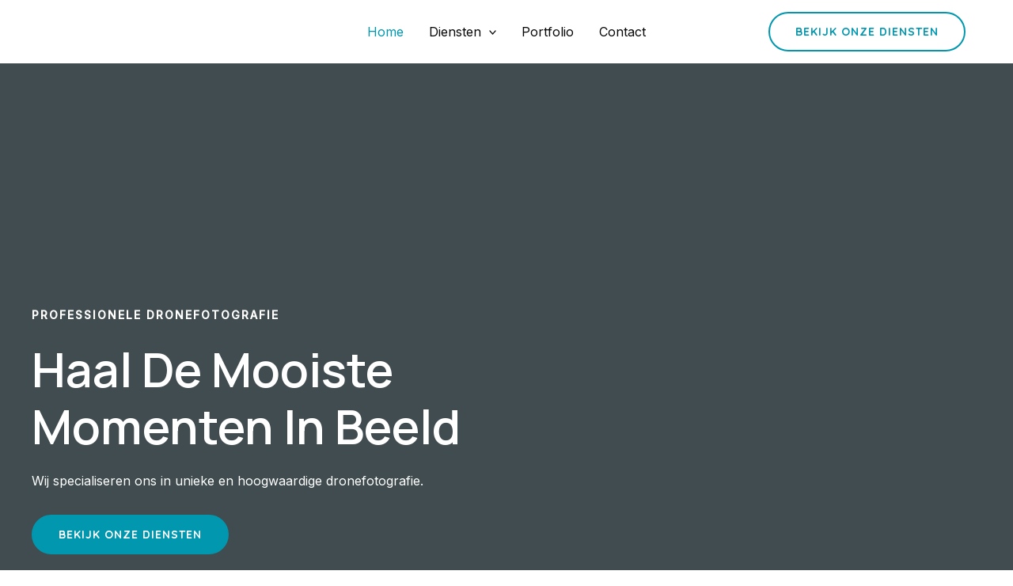

--- FILE ---
content_type: text/html; charset=UTF-8
request_url: https://rubensdronephotography.nl/
body_size: 10745
content:
<!DOCTYPE html><html lang="nl-NL"><head><link rel="preconnect" href="https://fonts.gstatic.com" crossorigin /><meta charset="UTF-8"><meta name="viewport" content="width=device-width, initial-scale=1"><link rel="profile" href="https://gmpg.org/xfn/11"><title></title><meta name='robots' content='noindex, nofollow' /><link rel='dns-prefetch' href='//fonts.googleapis.com' /><link rel="alternate" type="application/rss+xml" title=" &raquo; feed" href="https://rubensdronephotography.nl/feed/" /><link rel="alternate" type="application/rss+xml" title=" &raquo; reacties feed" href="https://rubensdronephotography.nl/comments/feed/" /><link rel="alternate" title="oEmbed (JSON)" type="application/json+oembed" href="https://rubensdronephotography.nl/wp-json/oembed/1.0/embed?url=https%3A%2F%2Frubensdronephotography.nl%2F" /><link rel="alternate" title="oEmbed (XML)" type="text/xml+oembed" href="https://rubensdronephotography.nl/wp-json/oembed/1.0/embed?url=https%3A%2F%2Frubensdronephotography.nl%2F&#038;format=xml" /><link rel="stylesheet" href="https://rubensdronephotography.nl/wp-content/cache/wpspeed/css/0b23ed7b845c388ede7346ea613fe2f9.css" /><link rel="preload" as="style" href="https://fonts.googleapis.com/css?family=Inter%3A400%2C500%7CManrope%3A600%2C400%7CMontserrat%3A500%7CQuicksand%3A700&#038;display=fallback&#038;ver=4.8.13&display=swap" media="all" onload="this.rel='stylesheet'" /><link rel="https://api.w.org/" href="https://rubensdronephotography.nl/wp-json/" /><link rel="alternate" title="JSON" type="application/json" href="https://rubensdronephotography.nl/wp-json/wp/v2/pages/50" /><link rel="EditURI" type="application/rsd+xml" title="RSD" href="https://rubensdronephotography.nl/xmlrpc.php?rsd" /><meta name="generator" content="WordPress 6.9" /><link rel="canonical" href="https://rubensdronephotography.nl/" /><link rel='shortlink' href='https://rubensdronephotography.nl/' /><meta name="generator" content="Elementor 3.31.2; features: e_font_icon_svg, additional_custom_breakpoints, e_element_cache; settings: css_print_method-external, google_font-enabled, font_display-swap"> <script src="https://rubensdronephotography.nl/wp-content/cache/wpspeed/js/869ce55147c6f27941172a093bfa5a31.js"></script><noscript><style type="text/css">img.wpspeed-lazyload,iframe.wpspeed-lazyload{display:none}</style> </noscript> </head><body itemtype='https://schema.org/WebPage' itemscope='itemscope' class="home wp-singular page-template-default page page-id-50 wp-custom-logo wp-theme-astra ast-desktop ast-plain-container ast-no-sidebar astra-4.8.13 ast-single-post ast-inherit-site-logo-transparent ast-hfb-header elementor-default elementor-kit-6"> <a class="skip-link screen-reader-text" href="#content" title="Ga naar de inhoud"> Ga naar de inhoud</a> <div
class="hfeed site" id="page"> <header class="site-header header-main-layout-1 ast-primary-menu-enabled ast-hide-custom-menu-mobile ast-builder-menu-toggle-icon ast-mobile-header-inline" id="masthead" itemtype="https://schema.org/WPHeader" itemscope="itemscope" itemid="#masthead" ><div id="ast-desktop-header" data-toggle-type="dropdown"><div class="ast-main-header-wrap main-header-bar-wrap "><div class="ast-primary-header-bar ast-primary-header main-header-bar site-header-focus-item" data-section="section-primary-header-builder"><div class="site-primary-header-wrap ast-builder-grid-row-container site-header-focus-item ast-container" data-section="section-primary-header-builder"><div class="ast-builder-grid-row ast-builder-grid-row-has-sides ast-grid-center-col-layout"><div class="site-header-primary-section-left site-header-section ast-flex site-header-section-left"><div class="ast-builder-layout-element ast-flex site-header-focus-item" data-section="title_tagline"><div class="site-branding ast-site-identity" itemtype="https://schema.org/Organization" itemscope="itemscope" > <span class="site-logo-img"><a href="https://rubensdronephotography.nl/" class="custom-logo-link" rel="home" aria-current="page"><img width="151" height="41" src="https://rubensdronephotography.nl/wp-content/uploads/2025/02/cropped-zwart-151x41.png" class="custom-logo" alt="" decoding="async" srcset="https://rubensdronephotography.nl/wp-content/uploads/2025/02/cropped-zwart-151x41.png 151w, https://rubensdronephotography.nl/wp-content/uploads/2025/02/cropped-zwart-300x82.png 300w, https://rubensdronephotography.nl/wp-content/uploads/2025/02/cropped-zwart-768x211.png 768w, https://rubensdronephotography.nl/wp-content/uploads/2025/02/cropped-zwart.png 842w" sizes="(max-width: 151px) 100vw, 151px" /></a></span><div class="ast-site-title-wrap"> <span class="site-title" itemprop="name"> <a href="https://rubensdronephotography.nl/" rel="home" itemprop="url" > </a> </span> </div></div></div><div class="site-header-primary-section-left-center site-header-section ast-flex ast-grid-left-center-section"> </div> </div><div class="site-header-primary-section-center site-header-section ast-flex ast-grid-section-center"><div class="ast-builder-menu-1 ast-builder-menu ast-flex ast-builder-menu-1-focus-item ast-builder-layout-element site-header-focus-item" data-section="section-hb-menu-1"><div class="ast-main-header-bar-alignment"><div class="main-header-bar-navigation"><nav class="site-navigation ast-flex-grow-1 navigation-accessibility site-header-focus-item" id="primary-site-navigation-desktop" aria-label="Navigatie op de site: Main Menu" itemtype="https://schema.org/SiteNavigationElement" itemscope="itemscope"><div class="main-navigation ast-inline-flex"><ul id="ast-hf-menu-1" class="main-header-menu ast-menu-shadow ast-nav-menu ast-flex  submenu-with-border stack-on-mobile"><li id="menu-item-60" class="menu-item menu-item-type-post_type menu-item-object-page menu-item-home current-menu-item page_item page-item-50 current_page_item menu-item-60"><a href="https://rubensdronephotography.nl/" aria-current="page" class="menu-link">Home</a></li> <li id="menu-item-395" class="menu-item menu-item-type-post_type menu-item-object-page menu-item-has-children menu-item-395"><a aria-expanded="false" href="https://rubensdronephotography.nl/diensten/" class="menu-link">Diensten<span role="application" class="dropdown-menu-toggle ast-header-navigation-arrow" tabindex="0" aria-expanded="false" aria-label="Menu schakelen" ><span class="ast-icon icon-arrow"><svg class="ast-arrow-svg" xmlns="http://www.w3.org/2000/svg" xmlns:xlink="http://www.w3.org/1999/xlink" version="1.1" x="0px" y="0px" width="26px" height="16.043px" viewBox="57 35.171 26 16.043" enable-background="new 57 35.171 26 16.043" xml:space="preserve"> <path d="M57.5,38.193l12.5,12.5l12.5-12.5l-2.5-2.5l-10,10l-10-10L57.5,38.193z" /> </svg></span></span></a><button class="ast-menu-toggle" aria-expanded="false"><span class="screen-reader-text">Menu schakelen</span><span class="ast-icon icon-arrow"><svg class="ast-arrow-svg" xmlns="http://www.w3.org/2000/svg" xmlns:xlink="http://www.w3.org/1999/xlink" version="1.1" x="0px" y="0px" width="26px" height="16.043px" viewBox="57 35.171 26 16.043" enable-background="new 57 35.171 26 16.043" xml:space="preserve"> <path d="M57.5,38.193l12.5,12.5l12.5-12.5l-2.5-2.5l-10,10l-10-10L57.5,38.193z" /> </svg></span></button><ul class="sub-menu"> <li id="menu-item-607" class="menu-item menu-item-type-post_type menu-item-object-page menu-item-607"><a href="https://rubensdronephotography.nl/algemene-voorwaarden/" class="menu-link"><span class="ast-icon icon-arrow"><svg class="ast-arrow-svg" xmlns="http://www.w3.org/2000/svg" xmlns:xlink="http://www.w3.org/1999/xlink" version="1.1" x="0px" y="0px" width="26px" height="16.043px" viewBox="57 35.171 26 16.043" enable-background="new 57 35.171 26 16.043" xml:space="preserve"> <path d="M57.5,38.193l12.5,12.5l12.5-12.5l-2.5-2.5l-10,10l-10-10L57.5,38.193z" /> </svg></span>Algemene Voorwaarden</a></li> </ul> </li> <li id="menu-item-396" class="menu-item menu-item-type-post_type menu-item-object-page menu-item-396"><a href="https://rubensdronephotography.nl/portfolio/" class="menu-link">Portfolio</a></li> <li id="menu-item-62" class="menu-item menu-item-type-post_type menu-item-object-page menu-item-62"><a href="https://rubensdronephotography.nl/contact/" class="menu-link">Contact</a></li> </ul></div></nav></div></div></div></div><div class="site-header-primary-section-right site-header-section ast-flex ast-grid-right-section"><div class="site-header-primary-section-right-center site-header-section ast-flex ast-grid-right-center-section"> </div><div class="ast-builder-layout-element ast-flex site-header-focus-item ast-header-button-1" data-section="section-hb-button-1"><div class="ast-builder-button-wrap ast-builder-button-size-"><a class="ast-custom-button-link" href="/diensten/" target="_self" ><div class=ast-custom-button>Bekijk onze diensten</div></a><a class="menu-link" href="/diensten/" target="_self" >Bekijk onze diensten</a></div></div></div></div></div></div></div></div><div id="ast-mobile-header" class="ast-mobile-header-wrap " data-type="dropdown"><div class="ast-main-header-wrap main-header-bar-wrap" ><div class="ast-primary-header-bar ast-primary-header main-header-bar site-primary-header-wrap site-header-focus-item ast-builder-grid-row-layout-default ast-builder-grid-row-tablet-layout-default ast-builder-grid-row-mobile-layout-default" data-section="section-primary-header-builder"><div class="ast-builder-grid-row ast-builder-grid-row-has-sides ast-builder-grid-row-no-center"><div class="site-header-primary-section-left site-header-section ast-flex site-header-section-left"><div class="ast-builder-layout-element ast-flex site-header-focus-item" data-section="title_tagline"><div class="site-branding ast-site-identity" itemtype="https://schema.org/Organization" itemscope="itemscope" > <span class="site-logo-img"><a href="https://rubensdronephotography.nl/" class="custom-logo-link" rel="home" aria-current="page"><img width="151" height="41" src="https://rubensdronephotography.nl/wp-content/uploads/2025/02/cropped-zwart-151x41.png" class="custom-logo" alt="" decoding="async" srcset="https://rubensdronephotography.nl/wp-content/uploads/2025/02/cropped-zwart-151x41.png 151w, https://rubensdronephotography.nl/wp-content/uploads/2025/02/cropped-zwart-300x82.png 300w, https://rubensdronephotography.nl/wp-content/uploads/2025/02/cropped-zwart-768x211.png 768w, https://rubensdronephotography.nl/wp-content/uploads/2025/02/cropped-zwart.png 842w" sizes="(max-width: 151px) 100vw, 151px" /></a></span><div class="ast-site-title-wrap"> <span class="site-title" itemprop="name"> <a href="https://rubensdronephotography.nl/" rel="home" itemprop="url" > </a> </span> </div></div></div></div><div class="site-header-primary-section-right site-header-section ast-flex ast-grid-right-section"><div class="ast-builder-layout-element ast-flex site-header-focus-item" data-section="section-header-mobile-trigger"><div class="ast-button-wrap"> <button type="button" class="menu-toggle main-header-menu-toggle ast-mobile-menu-trigger-outline" aria-expanded="false"> <span class="screen-reader-text">Main Menu</span> <span class="mobile-menu-toggle-icon"> <span aria-hidden="true" class="ahfb-svg-iconset ast-inline-flex svg-baseline"><svg class='ast-mobile-svg ast-menu2-svg' fill='currentColor' version='1.1' xmlns='http://www.w3.org/2000/svg' width='24' height='28' viewBox='0 0 24 28'><path d='M24 21v2c0 0.547-0.453 1-1 1h-22c-0.547 0-1-0.453-1-1v-2c0-0.547 0.453-1 1-1h22c0.547 0 1 0.453 1 1zM24 13v2c0 0.547-0.453 1-1 1h-22c-0.547 0-1-0.453-1-1v-2c0-0.547 0.453-1 1-1h22c0.547 0 1 0.453 1 1zM24 5v2c0 0.547-0.453 1-1 1h-22c-0.547 0-1-0.453-1-1v-2c0-0.547 0.453-1 1-1h22c0.547 0 1 0.453 1 1z'></path></svg></span><span aria-hidden="true" class="ahfb-svg-iconset ast-inline-flex svg-baseline"><svg class='ast-mobile-svg ast-close-svg' fill='currentColor' version='1.1' xmlns='http://www.w3.org/2000/svg' width='24' height='24' viewBox='0 0 24 24'><path d='M5.293 6.707l5.293 5.293-5.293 5.293c-0.391 0.391-0.391 1.024 0 1.414s1.024 0.391 1.414 0l5.293-5.293 5.293 5.293c0.391 0.391 1.024 0.391 1.414 0s0.391-1.024 0-1.414l-5.293-5.293 5.293-5.293c0.391-0.391 0.391-1.024 0-1.414s-1.024-0.391-1.414 0l-5.293 5.293-5.293-5.293c-0.391-0.391-1.024-0.391-1.414 0s-0.391 1.024 0 1.414z'></path></svg></span> </span> </button> </div> </div> </div> </div> </div> </div><div class="ast-mobile-header-content content-align-flex-start "><div class="ast-builder-menu-mobile ast-builder-menu ast-builder-menu-mobile-focus-item ast-builder-layout-element site-header-focus-item" data-section="section-header-mobile-menu"><div class="ast-main-header-bar-alignment"><div class="main-header-bar-navigation"><nav class="site-navigation ast-flex-grow-1 navigation-accessibility site-header-focus-item" id="ast-mobile-site-navigation" aria-label="Navigatie op de site: Main Menu" itemtype="https://schema.org/SiteNavigationElement" itemscope="itemscope"><div class="main-navigation"><ul id="ast-hf-mobile-menu" class="main-header-menu ast-nav-menu ast-flex  submenu-with-border astra-menu-animation-fade  stack-on-mobile"><li class="menu-item menu-item-type-post_type menu-item-object-page menu-item-home current-menu-item page_item page-item-50 current_page_item menu-item-60"><a href="https://rubensdronephotography.nl/" aria-current="page" class="menu-link">Home</a></li> <li class="menu-item menu-item-type-post_type menu-item-object-page menu-item-has-children menu-item-395"><a aria-expanded="false" href="https://rubensdronephotography.nl/diensten/" class="menu-link">Diensten<span role="application" class="dropdown-menu-toggle ast-header-navigation-arrow" tabindex="0" aria-expanded="false" aria-label="Menu schakelen" ><span class="ast-icon icon-arrow"><svg class="ast-arrow-svg" xmlns="http://www.w3.org/2000/svg" xmlns:xlink="http://www.w3.org/1999/xlink" version="1.1" x="0px" y="0px" width="26px" height="16.043px" viewBox="57 35.171 26 16.043" enable-background="new 57 35.171 26 16.043" xml:space="preserve"> <path d="M57.5,38.193l12.5,12.5l12.5-12.5l-2.5-2.5l-10,10l-10-10L57.5,38.193z" /> </svg></span></span></a><button class="ast-menu-toggle" aria-expanded="false"><span class="screen-reader-text">Menu schakelen</span><span class="ast-icon icon-arrow"><svg class="ast-arrow-svg" xmlns="http://www.w3.org/2000/svg" xmlns:xlink="http://www.w3.org/1999/xlink" version="1.1" x="0px" y="0px" width="26px" height="16.043px" viewBox="57 35.171 26 16.043" enable-background="new 57 35.171 26 16.043" xml:space="preserve"> <path d="M57.5,38.193l12.5,12.5l12.5-12.5l-2.5-2.5l-10,10l-10-10L57.5,38.193z" /> </svg></span></button><ul class="sub-menu"> <li class="menu-item menu-item-type-post_type menu-item-object-page menu-item-607"><a href="https://rubensdronephotography.nl/algemene-voorwaarden/" class="menu-link"><span class="ast-icon icon-arrow"><svg class="ast-arrow-svg" xmlns="http://www.w3.org/2000/svg" xmlns:xlink="http://www.w3.org/1999/xlink" version="1.1" x="0px" y="0px" width="26px" height="16.043px" viewBox="57 35.171 26 16.043" enable-background="new 57 35.171 26 16.043" xml:space="preserve"> <path d="M57.5,38.193l12.5,12.5l12.5-12.5l-2.5-2.5l-10,10l-10-10L57.5,38.193z" /> </svg></span>Algemene Voorwaarden</a></li> </ul> </li> <li class="menu-item menu-item-type-post_type menu-item-object-page menu-item-396"><a href="https://rubensdronephotography.nl/portfolio/" class="menu-link">Portfolio</a></li> <li class="menu-item menu-item-type-post_type menu-item-object-page menu-item-62"><a href="https://rubensdronephotography.nl/contact/" class="menu-link">Contact</a></li> </ul></div></nav></div></div></div></div></div></header><div id="content" class="site-content"><div class="ast-container"><div id="primary" class="content-area primary"> <main id="main" class="site-main"><article
class="post-50 page type-page status-publish ast-article-single" id="post-50" itemtype="https://schema.org/CreativeWork" itemscope="itemscope"> <header class="entry-header ast-no-thumbnail ast-no-title ast-header-without-markup"> </header><div class="entry-content clear" data-ast-blocks-layout="true" itemprop="text"><div class="wp-block-uagb-container uagb-layout-grid uagb-block-7192e48f alignfull uagb-is-root-container"><div class="uagb-container__shape uagb-container__shape-bottom uagb-container__shape-flip uagb-container__invert" data-negative="false"><svg xmlns="https://www.w3.org/2000/svg" viewBox="0 0 1000 100" preserveAspectRatio="none"><path class="uagb-container__shape-fill" d="M0,6V0h1000v100L0,6z"></path></svg></div><div class="uagb-container-inner-blocks-wrap"><div class="wp-block-uagb-info-box uagb-block-e8e33b16 uagb-infobox__content-wrap  uagb-infobox-icon-above-title uagb-infobox-image-valign-top wp-block-uagb-info-box--has-margin"><div class="uagb-infobox-margin-wrapper"><div class="uagb-ifb-content"><div class="uagb-ifb-title-wrap"><span class="uagb-ifb-title-prefix">Professionele Dronefotografie</span><h1 class="uagb-ifb-title">Haal de mooiste momenten in beeld</h1></div><p class="uagb-ifb-desc">Wij specialiseren ons in unieke en hoogwaardige dronefotografie.</p><div class="uagb-ifb-button-wrapper wp-block-button"><a href="diensten/" class="uagb-infobox-cta-link wp-block-button__link" target="_self" rel="noopener noreferrer" onclick="return true;"><span class="uagb-inline-editing">Bekijk onze diensten</span></a></div></div></div></div><div class="wp-block-uagb-image aligncenter uagb-block-d18f6f76 wp-block-uagb-image--layout-default wp-block-uagb-image--effect-static wp-block-uagb-image--align-center uag-blocks-common-selector" style="--z-index-desktop:1;;--z-index-tablet:2;;--z-index-mobile:undefined;"><figure class="wp-block-uagb-image__figure"><img loading="lazy" decoding="async" data-wpspeed-lazyload="1" srcset="[data-uri]" data-srcset="https://rubensdronephotography.nl/wp-content/uploads/2025/02/DJI_0409-scaled.jpg ,https://rubensdronephotography.nl/wp-content/uploads/2025/02/DJI_0409-scaled.jpg 780w, https://rubensdronephotography.nl/wp-content/uploads/2025/02/DJI_0409-scaled.jpg 360w" sizes="auto, (max-width: 480px) 150px" src="https://rubensdronephotography.nl/wp-content/uploads/2025/02/DJI_0409-scaled.jpg" alt="" class="uag-image-20 wpspeed-lazyload" width="570" height="700" title="hero" loading="lazy" role="img"/><noscript><img loading="lazy" decoding="async" srcset="https://rubensdronephotography.nl/wp-content/uploads/2025/02/DJI_0409-scaled.jpg ,https://rubensdronephotography.nl/wp-content/uploads/2025/02/DJI_0409-scaled.jpg 780w, https://rubensdronephotography.nl/wp-content/uploads/2025/02/DJI_0409-scaled.jpg 360w" sizes="auto, (max-width: 480px) 150px" src="https://rubensdronephotography.nl/wp-content/uploads/2025/02/DJI_0409-scaled.jpg" alt="" class="uag-image-20" width="570" height="700" title="hero" loading="lazy" role="img"/></noscript></figure></div></div></div><div class="wp-block-uagb-container uagb-block-df8ee77f alignfull uagb-is-root-container"><div class="uagb-container__shape uagb-container__shape-bottom uagb-container__shape-flip uagb-container__invert" data-negative="false"><svg xmlns="https://www.w3.org/2000/svg" viewBox="0 0 1000 100" preserveAspectRatio="none"><path class="uagb-container__shape-fill" d="M0,6V0h1000v100L0,6z"></path></svg></div><div class="uagb-container-inner-blocks-wrap"><div class="wp-block-uagb-advanced-heading uagb-block-da70d213"><p class="uagb-desc-text">Onze diensten</p><h2 class="uagb-heading-text">Professionele dronefotografie voor elk project</h2></div><div class="wp-block-uagb-container uagb-block-d0e3ffef"><div class="wp-block-uagb-container uagb-block-66fe1c83"><div class="wp-block-uagb-info-box uagb-block-9fa154fb uagb-infobox__content-wrap  uagb-infobox-icon-above-title uagb-infobox-image-valign-top wp-block-uagb-info-box--has-margin"><div class="uagb-infobox-margin-wrapper"><div class="uagb-ifb-content"><div class="uagb-ifb-title-wrap"><span class="uagb-ifb-title-prefix">01.</span><h3 class="uagb-ifb-title">Bouwprojecten</h3></div><p class="uagb-ifb-desc">Professionele fotografie van bouwprojecten van het begin tot het eind.</p><div class="uagb-ifb-button-wrapper wp-block-button"><a href="blog/" target="_self" onclick="return true;" class="uagb-infobox-cta-link" rel="noopener noreferrer"><span class="uagb-inline-editing">Meer Lezen</span></a></div></div></div></div></div><div class="wp-block-uagb-container uagb-block-a31af704"><div class="wp-block-uagb-info-box uagb-block-79996f03 uagb-infobox__content-wrap  uagb-infobox-icon-above-title uagb-infobox-image-valign-top wp-block-uagb-info-box--has-margin"><div class="uagb-infobox-margin-wrapper"><div class="uagb-ifb-content"><div class="uagb-ifb-title-wrap"><span class="uagb-ifb-title-prefix">02.</span><h3 class="uagb-ifb-title">Vakantiewoningen</h3></div><p class="uagb-ifb-desc">Specialisatie in het fotograferen van vakantiewoningen, met een focus op Italië.</p><div class="uagb-ifb-button-wrapper wp-block-button"><a href="blog/" target="_self" onclick="return true;" class="uagb-infobox-cta-link" rel="noopener noreferrer"><span class="uagb-inline-editing">Meer Lezen</span></a></div></div></div></div></div><div class="wp-block-uagb-container uagb-block-5755988a"><div class="wp-block-uagb-info-box uagb-block-70b23dc1 uagb-infobox__content-wrap  uagb-infobox-icon-above-title uagb-infobox-image-valign-top wp-block-uagb-info-box--has-margin"><div class="uagb-infobox-margin-wrapper"><div class="uagb-ifb-content"><div class="uagb-ifb-title-wrap"><span class="uagb-ifb-title-prefix">03.</span><h3 class="uagb-ifb-title">Evenementenen</h3></div><p class="uagb-ifb-desc">Leg uw evenementen vast vanuit de lucht.</p><div class="uagb-ifb-button-wrapper wp-block-button"><a href="blog/" target="_self" onclick="return true;" class="uagb-infobox-cta-link" rel="noopener noreferrer"><span class="uagb-inline-editing">Meer Lezen</span></a></div></div></div></div></div></div></div></div><div class="wp-block-uagb-container uagb-block-9dbb18d7 alignfull uagb-is-root-container"><div class="uagb-container-inner-blocks-wrap"><div class="wp-block-uagb-container uagb-layout-grid uagb-block-84e20ad5"><div class="wp-block-uagb-advanced-heading uagb-block-1fd5f659"><p class="uagb-desc-text">Over ons</p><h2 class="uagb-heading-text">Ontdek het verhaal achter Ruben&#8217;s Drone Photography</h2></div><div class="wp-block-uagb-info-box uagb-block-de5ccef8 uagb-infobox__content-wrap  uagb-infobox-icon-above-title uagb-infobox-image-valign-top"><div class="uagb-ifb-content"><div class="uagb-ifb-title-wrap"><p class="uagb-ifb-title">Ruben&#8217;s Drone Photography, opgericht door Ruben Dillen, biedt professionele dronefotografie door het hele land (en buitenland). Met onze expertise leggen wij elk bouwproject gedetailleerd vast, en creëren we prachtige beelden van vakantiewoningen in Italië.</p></div><p class="uagb-ifb-desc">Een deskundig dronefotografiebedrijf dat unieke beelden vastlegt met oog voor detail.</p><div class="uagb-ifb-button-wrapper wp-block-button"><a href="contact/" class="uagb-infobox-cta-link wp-block-button__link" target="_self" rel="noopener noreferrer" onclick="return true;"><span class="uagb-inline-editing">Meer weten?</span></a></div></div></div></div><div class="wp-block-uagb-image uagb-block-7c9b606a wp-block-uagb-image--layout-default wp-block-uagb-image--effect-static wp-block-uagb-image--align-none"><figure class="wp-block-uagb-image__figure"><img loading="lazy" decoding="async" data-wpspeed-lazyload="1" srcset="[data-uri]" data-srcset="https://rubensdronephotography.nl/wp-content/uploads/2025/02/6-scaled.jpg ,https://rubensdronephotography.nl/wp-content/uploads/2025/02/6-scaled.jpg 780w, https://rubensdronephotography.nl/wp-content/uploads/2025/02/6-scaled.jpg 360w" sizes="auto, (max-width: 480px) 150px" src="https://rubensdronephotography.nl/wp-content/uploads/2025/02/6-scaled.jpg" alt="" class="uag-image-21 wpspeed-lazyload" width="1200" height="450" title="embark" loading="lazy" role="img"/><noscript><img loading="lazy" decoding="async" srcset="https://rubensdronephotography.nl/wp-content/uploads/2025/02/6-scaled.jpg ,https://rubensdronephotography.nl/wp-content/uploads/2025/02/6-scaled.jpg 780w, https://rubensdronephotography.nl/wp-content/uploads/2025/02/6-scaled.jpg 360w" sizes="auto, (max-width: 480px) 150px" src="https://rubensdronephotography.nl/wp-content/uploads/2025/02/6-scaled.jpg" alt="" class="uag-image-21" width="1200" height="450" title="embark" loading="lazy" role="img"/></noscript></figure></div></div></div><div class="wp-block-uagb-container uagb-layout-grid uagb-block-c341c9cf alignfull uagb-is-root-container"><div class="uagb-container__shape uagb-container__shape-top uagb-container__shape-flip"><svg xmlns="https://www.w3.org/2000/svg" viewBox="0 0 1000 100" preserveAspectRatio="none"><path class="uagb-container__shape-fill" d="M0,6V0h1000v100L0,6z"></path></svg></div><div class="uagb-container__shape uagb-container__shape-bottom uagb-container__shape-flip uagb-container__invert" data-negative="false"><svg xmlns="https://www.w3.org/2000/svg" viewBox="0 0 1000 100" preserveAspectRatio="none"><path class="uagb-container__shape-fill" d="M0,6V0h1000v100L0,6z"></path></svg></div><div class="uagb-container-inner-blocks-wrap"><div class="wp-block-uagb-advanced-heading uagb-block-fa67f84b"><h2 class="uagb-heading-text">Zet de volgende stap in jouw project!</h2><p class="uagb-desc-text">Neem vandaag nog contact met ons op voor meer informatie.</p></div><div class="wp-block-uagb-buttons uagb-buttons__outer-wrap uagb-btn__default-btn uagb-btn-tablet__default-btn uagb-btn-mobile__default-btn uagb-block-5e428b74"><div class="uagb-buttons__wrap uagb-buttons-layout-wrap "><div class="wp-block-uagb-buttons-child uagb-buttons__outer-wrap uagb-block-f12e5629 wp-block-button"><div class="uagb-button__wrapper"><a class="uagb-buttons-repeater wp-block-button__link" aria-label="" href="diensten/" rel="follow noopener" target="_self" role="button"><div class="uagb-button__link">Bekijk onze diensten</div></a></div></div></div></div></div></div><div class="wp-block-uagb-container uagb-block-78110078 alignfull uagb-is-root-container"><div class="uagb-container-inner-blocks-wrap"><div class="wp-block-uagb-advanced-heading uagb-block-b17f14bc"><p class="uagb-desc-text">Bekijk onze galerij</p><h2 class="uagb-heading-text">Ontdek ons prachtige portfolio van dronefoto&#8217;s</h2></div><div class="wp-block-uagb-container uag-blocks-common-selector uagb-layout-grid uagb-block-c6a94460"><div class="wp-block-uagb-image uagb-block-0b3b6a8c wp-block-uagb-image--layout-default wp-block-uagb-image--effect-static wp-block-uagb-image--align-none"><figure class="wp-block-uagb-image__figure"><img loading="lazy" decoding="async" data-wpspeed-lazyload="1" srcset="[data-uri]" data-srcset="https://rubensdronephotography.nl/wp-content/uploads/2025/02/DJI_0638.jpg ,https://rubensdronephotography.nl/wp-content/uploads/2025/02/DJI_0638.jpg 780w, https://rubensdronephotography.nl/wp-content/uploads/2025/02/DJI_0638.jpg 360w" sizes="auto, (max-width: 480px) 150px" src="https://rubensdronephotography.nl/wp-content/uploads/2025/02/DJI_0638.jpg" alt="" class="uag-image-23 wpspeed-lazyload" width="400" height="450" title="gallery-01" loading="lazy" role="img"/><noscript><img loading="lazy" decoding="async" srcset="https://rubensdronephotography.nl/wp-content/uploads/2025/02/DJI_0638.jpg ,https://rubensdronephotography.nl/wp-content/uploads/2025/02/DJI_0638.jpg 780w, https://rubensdronephotography.nl/wp-content/uploads/2025/02/DJI_0638.jpg 360w" sizes="auto, (max-width: 480px) 150px" src="https://rubensdronephotography.nl/wp-content/uploads/2025/02/DJI_0638.jpg" alt="" class="uag-image-23" width="400" height="450" title="gallery-01" loading="lazy" role="img"/></noscript></figure></div><div class="wp-block-uagb-image uagb-block-84cf8770 wp-block-uagb-image--layout-default wp-block-uagb-image--effect-static wp-block-uagb-image--align-none"><figure class="wp-block-uagb-image__figure"><img loading="lazy" decoding="async" data-wpspeed-lazyload="1" srcset="[data-uri]" data-srcset="https://rubensdronephotography.nl/wp-content/uploads/2025/02/02-scaled.jpg ,https://rubensdronephotography.nl/wp-content/uploads/2025/02/02-scaled.jpg 780w, https://rubensdronephotography.nl/wp-content/uploads/2025/02/02-scaled.jpg 360w" sizes="auto, (max-width: 480px) 150px" src="https://rubensdronephotography.nl/wp-content/uploads/2025/02/02-scaled.jpg" alt="" class="uag-image-19 wpspeed-lazyload" width="400" height="300" title="gallery-02" loading="lazy" role="img"/><noscript><img loading="lazy" decoding="async" srcset="https://rubensdronephotography.nl/wp-content/uploads/2025/02/02-scaled.jpg ,https://rubensdronephotography.nl/wp-content/uploads/2025/02/02-scaled.jpg 780w, https://rubensdronephotography.nl/wp-content/uploads/2025/02/02-scaled.jpg 360w" sizes="auto, (max-width: 480px) 150px" src="https://rubensdronephotography.nl/wp-content/uploads/2025/02/02-scaled.jpg" alt="" class="uag-image-19" width="400" height="300" title="gallery-02" loading="lazy" role="img"/></noscript></figure></div><div class="wp-block-uagb-image uagb-block-e2afdfc2 wp-block-uagb-image--layout-default wp-block-uagb-image--effect-static wp-block-uagb-image--align-none uag-hide-mob"><figure class="wp-block-uagb-image__figure"><img loading="lazy" decoding="async" data-wpspeed-lazyload="1" srcset="[data-uri]" data-srcset="https://rubensdronephotography.nl/wp-content/uploads/2025/02/DJI_0409-scaled.jpg ,https://rubensdronephotography.nl/wp-content/uploads/2025/02/DJI_0409-scaled.jpg 780w, https://rubensdronephotography.nl/wp-content/uploads/2025/02/DJI_0409-scaled.jpg 360w" sizes="auto, (max-width: 480px) 150px" src="https://rubensdronephotography.nl/wp-content/uploads/2025/02/DJI_0409-scaled.jpg" alt="" class="uag-image-20 wpspeed-lazyload" width="400" height="450" title="gallery-03" loading="lazy" role="img"/><noscript><img loading="lazy" decoding="async" srcset="https://rubensdronephotography.nl/wp-content/uploads/2025/02/DJI_0409-scaled.jpg ,https://rubensdronephotography.nl/wp-content/uploads/2025/02/DJI_0409-scaled.jpg 780w, https://rubensdronephotography.nl/wp-content/uploads/2025/02/DJI_0409-scaled.jpg 360w" sizes="auto, (max-width: 480px) 150px" src="https://rubensdronephotography.nl/wp-content/uploads/2025/02/DJI_0409-scaled.jpg" alt="" class="uag-image-20" width="400" height="450" title="gallery-03" loading="lazy" role="img"/></noscript></figure></div><div class="wp-block-uagb-image uagb-block-ead7e365 wp-block-uagb-image--layout-default wp-block-uagb-image--effect-static wp-block-uagb-image--align-none"><figure class="wp-block-uagb-image__figure"><img loading="lazy" decoding="async" data-wpspeed-lazyload="1" srcset="[data-uri]" data-srcset="https://rubensdronephotography.nl/wp-content/uploads/2025/02/6-scaled.jpg ,https://rubensdronephotography.nl/wp-content/uploads/2025/02/6-scaled.jpg 780w, https://rubensdronephotography.nl/wp-content/uploads/2025/02/6-scaled.jpg 360w" sizes="auto, (max-width: 480px) 150px" src="https://rubensdronephotography.nl/wp-content/uploads/2025/02/6-scaled.jpg" alt="" class="uag-image-21 wpspeed-lazyload" width="400" height="300" title="gallery-04" loading="lazy" role="img"/><noscript><img loading="lazy" decoding="async" srcset="https://rubensdronephotography.nl/wp-content/uploads/2025/02/6-scaled.jpg ,https://rubensdronephotography.nl/wp-content/uploads/2025/02/6-scaled.jpg 780w, https://rubensdronephotography.nl/wp-content/uploads/2025/02/6-scaled.jpg 360w" sizes="auto, (max-width: 480px) 150px" src="https://rubensdronephotography.nl/wp-content/uploads/2025/02/6-scaled.jpg" alt="" class="uag-image-21" width="400" height="300" title="gallery-04" loading="lazy" role="img"/></noscript></figure></div><div class="wp-block-uagb-image uagb-block-34c94e3d wp-block-uagb-image--layout-default wp-block-uagb-image--effect-static wp-block-uagb-image--align-none uag-hide-mob"><figure class="wp-block-uagb-image__figure"><img loading="lazy" decoding="async" data-wpspeed-lazyload="1" srcset="[data-uri]" data-srcset="https://rubensdronephotography.nl/wp-content/uploads/2025/02/DJI_0655.jpg ,https://rubensdronephotography.nl/wp-content/uploads/2025/02/DJI_0655.jpg 780w, https://rubensdronephotography.nl/wp-content/uploads/2025/02/DJI_0655.jpg 360w" sizes="auto, (max-width: 480px) 150px" src="https://rubensdronephotography.nl/wp-content/uploads/2025/02/DJI_0655.jpg" alt="" class="uag-image-22 wpspeed-lazyload" width="400" height="450" title="gallery-05" loading="lazy" role="img"/><noscript><img loading="lazy" decoding="async" srcset="https://rubensdronephotography.nl/wp-content/uploads/2025/02/DJI_0655.jpg ,https://rubensdronephotography.nl/wp-content/uploads/2025/02/DJI_0655.jpg 780w, https://rubensdronephotography.nl/wp-content/uploads/2025/02/DJI_0655.jpg 360w" sizes="auto, (max-width: 480px) 150px" src="https://rubensdronephotography.nl/wp-content/uploads/2025/02/DJI_0655.jpg" alt="" class="uag-image-22" width="400" height="450" title="gallery-05" loading="lazy" role="img"/></noscript></figure></div><div class="wp-block-uagb-image uagb-block-575646f0 wp-block-uagb-image--layout-default wp-block-uagb-image--effect-static wp-block-uagb-image--align-none uag-hide-mob"><figure class="wp-block-uagb-image__figure"><img loading="lazy" decoding="async" data-wpspeed-lazyload="1" srcset="[data-uri]" data-srcset="https://rubensdronephotography.nl/wp-content/uploads/2025/02/DJI_0638.jpg ,https://rubensdronephotography.nl/wp-content/uploads/2025/02/DJI_0638.jpg 780w, https://rubensdronephotography.nl/wp-content/uploads/2025/02/DJI_0638.jpg 360w" sizes="auto, (max-width: 480px) 150px" src="https://rubensdronephotography.nl/wp-content/uploads/2025/02/DJI_0638.jpg" alt="" class="uag-image-23 wpspeed-lazyload" width="400" height="300" title="gallery-06" loading="lazy" role="img"/><noscript><img loading="lazy" decoding="async" srcset="https://rubensdronephotography.nl/wp-content/uploads/2025/02/DJI_0638.jpg ,https://rubensdronephotography.nl/wp-content/uploads/2025/02/DJI_0638.jpg 780w, https://rubensdronephotography.nl/wp-content/uploads/2025/02/DJI_0638.jpg 360w" sizes="auto, (max-width: 480px) 150px" src="https://rubensdronephotography.nl/wp-content/uploads/2025/02/DJI_0638.jpg" alt="" class="uag-image-23" width="400" height="300" title="gallery-06" loading="lazy" role="img"/></noscript></figure></div></div></div></div><div class="wp-block-uagb-container uagb-block-220f47d5 alignfull uagb-is-root-container"><div class="uagb-container__shape uagb-container__shape-top uagb-container__shape-flip"><svg xmlns="https://www.w3.org/2000/svg" viewBox="0 0 1000 100" preserveAspectRatio="none"><path class="uagb-container__shape-fill" d="M0,6V0h1000v100L0,6z"></path></svg></div><div class="uagb-container__shape uagb-container__shape-bottom uagb-container__shape-flip uagb-container__invert" data-negative="false"><svg xmlns="https://www.w3.org/2000/svg" viewBox="0 0 1000 100" preserveAspectRatio="none"><path class="uagb-container__shape-fill" d="M0,6V0h1000v100L0,6z"></path></svg></div><div class="uagb-container-inner-blocks-wrap"><div class="wp-block-uagb-container uagb-layout-flex uagb-block-a72c0e07"><div class="wp-block-uagb-advanced-heading uagb-block-a1da6dba"><p class="uagb-desc-text">Waarom kiezen voor ons?</p><h2 class="uagb-heading-text">Onze unieke waardepropositie</h2></div><div class="wp-block-uagb-container uagb-block-a9250f5f"><div class="wp-block-uagb-info-box uagb-block-716c5c98 uagb-infobox__content-wrap  uagb-infobox-icon-above-title uagb-infobox-image-valign-top"><div class="uagb-ifb-content"><div class="uagb-ifb-icon-wrap"><svg xmlns="https://www.w3.org/2000/svg" viewBox="0 0 448 512"><path d="M438.6 105.4C451.1 117.9 451.1 138.1 438.6 150.6L182.6 406.6C170.1 419.1 149.9 419.1 137.4 406.6L9.372 278.6C-3.124 266.1-3.124 245.9 9.372 233.4C21.87 220.9 42.13 220.9 54.63 233.4L159.1 338.7L393.4 105.4C405.9 92.88 426.1 92.88 438.6 105.4H438.6z"></path></svg></div><div class="uagb-ifb-title-wrap"><p class="uagb-ifb-title">Kwaliteit</p></div><p class="uagb-ifb-desc">Hoge kwaliteit beelden met aandacht voor elk detail.</p></div></div><div class="wp-block-uagb-info-box uagb-block-fecf5fb4 uagb-infobox__content-wrap  uagb-infobox-icon-above-title uagb-infobox-image-valign-top"><div class="uagb-ifb-content"><div class="uagb-ifb-icon-wrap"><svg xmlns="https://www.w3.org/2000/svg" viewBox="0 0 448 512"><path d="M438.6 105.4C451.1 117.9 451.1 138.1 438.6 150.6L182.6 406.6C170.1 419.1 149.9 419.1 137.4 406.6L9.372 278.6C-3.124 266.1-3.124 245.9 9.372 233.4C21.87 220.9 42.13 220.9 54.63 233.4L159.1 338.7L393.4 105.4C405.9 92.88 426.1 92.88 438.6 105.4H438.6z"></path></svg></div><div class="uagb-ifb-title-wrap"><p class="uagb-ifb-title">Ervaring</p></div><p class="uagb-ifb-desc">Uitgebreide ervaring in dronefotografie, vooral van bouwprojecten.</p></div></div><div class="wp-block-uagb-info-box uagb-block-c759b98b uagb-infobox__content-wrap  uagb-infobox-icon-above-title uagb-infobox-image-valign-top"><div class="uagb-ifb-content"><div class="uagb-ifb-icon-wrap"><svg xmlns="https://www.w3.org/2000/svg" viewBox="0 0 448 512"><path d="M438.6 105.4C451.1 117.9 451.1 138.1 438.6 150.6L182.6 406.6C170.1 419.1 149.9 419.1 137.4 406.6L9.372 278.6C-3.124 266.1-3.124 245.9 9.372 233.4C21.87 220.9 42.13 220.9 54.63 233.4L159.1 338.7L393.4 105.4C405.9 92.88 426.1 92.88 438.6 105.4H438.6z"></path></svg></div><div class="uagb-ifb-title-wrap"><p class="uagb-ifb-title">Professioneel</p></div><p class="uagb-ifb-desc">Gecertificeerde en verzekerde dronepiloot voor jouw gemoedsrust.</p></div></div></div></div></div></div><div class="wp-block-uagb-container uagb-block-1b57b157 alignfull uagb-is-root-container"><div class="uagb-container-inner-blocks-wrap"><div class="wp-block-uagb-advanced-heading uagb-block-692a02bd"><p class="uagb-desc-text">Klantbeoordelingen</p><h2 class="uagb-heading-text">Wat onze klanten zeggen over Ruben&#8217;s werk</h2></div><div class="wp-block-uagb-container uagb-block-d41716ea"><div class="wp-block-uagb-container uagb-block-47642bea"><div class="wp-block-uagb-info-box uagb-block-7262fc64 uagb-infobox__content-wrap  uagb-infobox-icon-above-title uagb-infobox-image-valign-top wp-block-uagb-info-box--has-margin"><div class="uagb-infobox-margin-wrapper"><div class="uagb-ifb-content"><div class="uagb-ifb-icon-wrap"><svg xmlns="https://www.w3.org/2000/svg" viewBox="0 0 448 512"><path d="M96 96C42.98 96 0 138.1 0 192s42.98 96 96 96c11.28 0 21.95-2.305 32-5.879V288c0 35.3-28.7 64-64 64c-17.67 0-32 14.33-32 32s14.33 32 32 32c70.58 0 128-57.42 128-128V192C192 138.1 149 96 96 96zM448 192c0-53.02-42.98-96-96-96s-96 42.98-96 96s42.98 96 96 96c11.28 0 21.95-2.305 32-5.879V288c0 35.3-28.7 64-64 64c-17.67 0-32 14.33-32 32s14.33 32 32 32c70.58 0 128-57.42 128-128V192z"></path></svg></div><div class="uagb-ifb-title-wrap"><p class="uagb-ifb-title">De samenwerking met Ruben verloopt zeer prettig. De communicatie is duidelijk en direct. Hij komt zijn afspraken na en de beelden die hij aanlevert zijn van hoge kwaliteit, scherp en voldoen aan onze verwachtingen. <br>Duidelijk kennis van zaken!</p></div><p class="uagb-ifb-desc">Henk Blankestijn<br>Projectleider Bouwbedrijf Kreeft</p></div></div></div></div><div class="wp-block-uagb-container uagb-block-41f9834f"><div class="wp-block-uagb-info-box uagb-block-415a0380 uagb-infobox__content-wrap  uagb-infobox-icon-above-title uagb-infobox-image-valign-top wp-block-uagb-info-box--has-margin"><div class="uagb-infobox-margin-wrapper"><div class="uagb-ifb-content"><div class="uagb-ifb-icon-wrap"><svg xmlns="https://www.w3.org/2000/svg" viewBox="0 0 448 512"><path d="M96 96C42.98 96 0 138.1 0 192s42.98 96 96 96c11.28 0 21.95-2.305 32-5.879V288c0 35.3-28.7 64-64 64c-17.67 0-32 14.33-32 32s14.33 32 32 32c70.58 0 128-57.42 128-128V192C192 138.1 149 96 96 96zM448 192c0-53.02-42.98-96-96-96s-96 42.98-96 96s42.98 96 96 96c11.28 0 21.95-2.305 32-5.879V288c0 35.3-28.7 64-64 64c-17.67 0-32 14.33-32 32s14.33 32 32 32c70.58 0 128-57.42 128-128V192z"></path></svg></div><div class="uagb-ifb-title-wrap"><p class="uagb-ifb-title">Wij hebben een promotie filmpje laten maken voor onze bed &amp; breakfast door Ruben en hebben hier maar 1 woord voor: FANTASTISCH!<br>Wij raden hem dan ook aan iedereen aan. Wij hadden een idee, Ruben heeft dit met volle enthousiasme en goede ideeën verwezenlijkt.</p></div><p class="uagb-ifb-desc">Mathijs Meijer<br>Eigenaar La Coccinella Agriturismo Biologico</p></div></div></div></div><div class="wp-block-uagb-container uagb-block-5ec9849a"><div class="wp-block-uagb-info-box uagb-block-21680daa uagb-infobox__content-wrap  uagb-infobox-icon-above-title uagb-infobox-image-valign-top wp-block-uagb-info-box--has-margin"><div class="uagb-infobox-margin-wrapper"><div class="uagb-ifb-content"><div class="uagb-ifb-icon-wrap"><svg xmlns="https://www.w3.org/2000/svg" viewBox="0 0 448 512"><path d="M96 96C42.98 96 0 138.1 0 192s42.98 96 96 96c11.28 0 21.95-2.305 32-5.879V288c0 35.3-28.7 64-64 64c-17.67 0-32 14.33-32 32s14.33 32 32 32c70.58 0 128-57.42 128-128V192C192 138.1 149 96 96 96zM448 192c0-53.02-42.98-96-96-96s-96 42.98-96 96s42.98 96 96 96c11.28 0 21.95-2.305 32-5.879V288c0 35.3-28.7 64-64 64c-17.67 0-32 14.33-32 32s14.33 32 32 32c70.58 0 128-57.42 128-128V192z"></path></svg></div><div class="uagb-ifb-title-wrap"><p class="uagb-ifb-title">Ruben is een goede drone piloot. Prachtige beelden en fijne samenwerking!</p></div><p class="uagb-ifb-desc">Yvonne van den Heuvel</p></div></div></div></div></div></div></div><div class="wp-block-uagb-container uagb-block-6f82293b alignfull uagb-is-root-container"><div class="uagb-container__shape uagb-container__shape-top uagb-container__shape-flip"><svg xmlns="https://www.w3.org/2000/svg" viewBox="0 0 1000 100" preserveAspectRatio="none"><path class="uagb-container__shape-fill" d="M0,6V0h1000v100L0,6z"></path></svg></div><div class="uagb-container-inner-blocks-wrap"><div class="wp-block-uagb-info-box uagb-block-2de13869 uagb-infobox__content-wrap  uagb-infobox-icon-above-title uagb-infobox-image-valign-top wp-block-uagb-info-box--has-margin"><div class="uagb-infobox-margin-wrapper"><div class="uagb-ifb-content"><div class="uagb-ifb-title-wrap"><span class="uagb-ifb-title-prefix">Neem contact op</span><h2 class="uagb-ifb-title">laat uw project vastleggen<br> door een professional</h2></div><p class="uagb-ifb-desc">Neem vandaag nog contact met ons op voor een vrijblijvende offerte en ontdek de mogelijkheden voor uw project.</p><div class="uagb-ifb-button-wrapper wp-block-button"><a href="contact/" class="uagb-infobox-cta-link wp-block-button__link" target="_self" rel="noopener noreferrer" onclick="return true;"><span class="uagb-inline-editing">neem contact op</span></a></div></div></div></div></div></div></div></article></main> </div> </div> </div><footer
class="site-footer" id="colophon" itemtype="https://schema.org/WPFooter" itemscope="itemscope" itemid="#colophon"><div class="site-primary-footer-wrap ast-builder-grid-row-container site-footer-focus-item ast-builder-grid-row-full ast-builder-grid-row-tablet-full ast-builder-grid-row-mobile-full ast-footer-row-stack ast-footer-row-tablet-stack ast-footer-row-mobile-stack" data-section="section-primary-footer-builder"><div class="ast-builder-grid-row-container-inner"><div class="ast-builder-footer-grid-columns site-primary-footer-inner-wrap ast-builder-grid-row"><div class="site-footer-primary-section-1 site-footer-section site-footer-section-1"><div class="ast-builder-layout-element ast-flex site-footer-focus-item ast-footer-copyright" data-section="section-footer-builder"><div class="ast-footer-copyright"><p>Copyright &copy; 2026 </p></div></div></div></div></div></div></footer></div> <script type="speculationrules">
{"prefetch":[{"source":"document","where":{"and":[{"href_matches":"/*"},{"not":{"href_matches":["/wp-*.php","/wp-admin/*","/wp-content/uploads/*","/wp-content/*","/wp-content/plugins/*","/wp-content/themes/astra/*","/*\\?(.+)"]}},{"not":{"selector_matches":"a[rel~=\"nofollow\"]"}},{"not":{"selector_matches":".no-prefetch, .no-prefetch a"}}]},"eagerness":"conservative"}]}
</script><div id="ast-scroll-top" tabindex="0" class="ast-scroll-top-icon ast-scroll-to-top-right" data-on-devices="both"> <span class="ast-icon icon-arrow"><svg class="ast-arrow-svg" xmlns="http://www.w3.org/2000/svg" xmlns:xlink="http://www.w3.org/1999/xlink" version="1.1" x="0px" y="0px" width="26px" height="16.043px" viewBox="57 35.171 26 16.043" enable-background="new 57 35.171 26 16.043" xml:space="preserve"> <path d="M57.5,38.193l12.5,12.5l12.5-12.5l-2.5-2.5l-10,10l-10-10L57.5,38.193z" /> </svg></span> <span class="screen-reader-text">Scroll naar boven</span> </div> <script>const lazyloadRunObserver=()=>{const lazyloadBackgrounds=document.querySelectorAll(`.e-con.e-parent:not(.e-lazyloaded)`);const lazyloadBackgroundObserver=new IntersectionObserver((entries)=>{entries.forEach((entry)=>{if(entry.isIntersecting){let lazyloadBackground=entry.target;if(lazyloadBackground){lazyloadBackground.classList.add('e-lazyloaded');}
lazyloadBackgroundObserver.unobserve(entry.target);}});},{rootMargin:'200px 0px 200px 0px'});lazyloadBackgrounds.forEach((lazyloadBackground)=>{lazyloadBackgroundObserver.observe(lazyloadBackground);});};const events=['DOMContentLoaded','elementor/lazyload/observe',];events.forEach((event)=>{document.addEventListener(event,lazyloadRunObserver);});</script><div class="qlwapp" style="--qlwapp-scheme-font-family:inherit;--qlwapp-scheme-font-size:18px;--qlwapp-scheme-icon-size:60px;--qlwapp-scheme-icon-font-size:24px;--qlwapp-scheme-box-max-height:400px;--qlwapp-scheme-box-message-word-break:break-all;--qlwapp-button-notification-bubble-animation:none;" data-contacts="[{&quot;id&quot;:0,&quot;bot_id&quot;:&quot;&quot;,&quot;order&quot;:1,&quot;active&quot;:1,&quot;chat&quot;:1,&quot;avatar&quot;:&quot;https:\/\/www.gravatar.com\/avatar\/00000000000000000000000000000000&quot;,&quot;type&quot;:&quot;phone&quot;,&quot;phone&quot;:&quot;634873273&quot;,&quot;group&quot;:&quot;https:\/\/chat.whatsapp.com\/EQuPUtcPzEdIZVlT8JyyNw&quot;,&quot;firstname&quot;:&quot;John&quot;,&quot;lastname&quot;:&quot;Doe&quot;,&quot;label&quot;:&quot;Ondersteuning&quot;,&quot;message&quot;:&quot;Hoi Ruben, ik heb interesse in dronefotografie en zou er graag meer over willen weten.&quot;,&quot;timefrom&quot;:&quot;00:00&quot;,&quot;timeto&quot;:&quot;00:00&quot;,&quot;timezone&quot;:&quot;UTC+0&quot;,&quot;visibility&quot;:&quot;readonly&quot;,&quot;timedays&quot;:[],&quot;display&quot;:{&quot;entries&quot;:{&quot;post&quot;:{&quot;include&quot;:1,&quot;ids&quot;:[]},&quot;page&quot;:{&quot;include&quot;:1,&quot;ids&quot;:[]},&quot;pp_video_block&quot;:{&quot;include&quot;:1,&quot;ids&quot;:[]},&quot;sureforms_form&quot;:{&quot;include&quot;:1,&quot;ids&quot;:[]}},&quot;taxonomies&quot;:{&quot;category&quot;:{&quot;include&quot;:1,&quot;ids&quot;:[]}},&quot;target&quot;:{&quot;include&quot;:1,&quot;ids&quot;:[]},&quot;devices&quot;:&quot;all&quot;}}]" data-display="{&quot;devices&quot;:&quot;all&quot;,&quot;entries&quot;:{&quot;post&quot;:{&quot;include&quot;:1,&quot;ids&quot;:[]},&quot;page&quot;:{&quot;include&quot;:1,&quot;ids&quot;:[]},&quot;pp_video_block&quot;:{&quot;include&quot;:1,&quot;ids&quot;:[]},&quot;sureforms_form&quot;:{&quot;include&quot;:1,&quot;ids&quot;:[]}},&quot;taxonomies&quot;:{&quot;category&quot;:{&quot;include&quot;:1,&quot;ids&quot;:[]}},&quot;target&quot;:{&quot;include&quot;:1,&quot;ids&quot;:[]}}" data-button="{&quot;layout&quot;:&quot;button&quot;,&quot;box&quot;:&quot;no&quot;,&quot;position&quot;:&quot;bottom-right&quot;,&quot;text&quot;:&quot;Hoe kan ik je helpen?&quot;,&quot;message&quot;:&quot;Hoi Ruben, ik heb interesse in dronefotografie en zou er graag meer over willen weten.&quot;,&quot;icon&quot;:&quot;qlwapp-whatsapp-icon&quot;,&quot;type&quot;:&quot;phone&quot;,&quot;phone&quot;:&quot;634873273&quot;,&quot;group&quot;:&quot;https:\/\/chat.whatsapp.com\/EQuPUtcPzEdIZVlT8JyyNw&quot;,&quot;developer&quot;:&quot;no&quot;,&quot;rounded&quot;:&quot;yes&quot;,&quot;timefrom&quot;:&quot;00:00&quot;,&quot;timeto&quot;:&quot;00:00&quot;,&quot;timedays&quot;:[],&quot;timezone&quot;:&quot;&quot;,&quot;visibility&quot;:&quot;readonly&quot;,&quot;animation_name&quot;:&quot;&quot;,&quot;animation_delay&quot;:&quot;&quot;,&quot;whatsapp_link_type&quot;:&quot;web&quot;,&quot;notification_bubble&quot;:&quot;none&quot;,&quot;notification_bubble_animation&quot;:&quot;none&quot;}" data-box="{&quot;enable&quot;:&quot;yes&quot;,&quot;auto_open&quot;:&quot;no&quot;,&quot;auto_delay_open&quot;:1000,&quot;lazy_load&quot;:&quot;no&quot;,&quot;allow_outside_close&quot;:&quot;no&quot;,&quot;header&quot;:&quot;\n\t\t\t\t\t\t\t\t&lt;p style=\&quot;line-height: 1;text-align: start\&quot;&gt;&lt;span style=\&quot;font-size: 12px;vertical-align: bottom;letter-spacing: -0.2px;opacity: 0.8;margin: 5px 0 0 1px\&quot;&gt;Powered by&lt;\/span&gt;&lt;\/p&gt;\n\t\t\t\t\t\t\t\t&lt;p style=\&quot;line-height: 1;text-align: start\&quot;&gt;&lt;a style=\&quot;font-size: 24px;line-height: 34px;font-weight: bold;text-decoration: none;color: white\&quot; href=\&quot;https:\/\/quadlayers.com\/products\/whatsapp-chat\/?utm_source=qlwapp_plugin&amp;utm_medium=header&amp;utm_campaign=social-chat\&quot; target=\&quot;_blank\&quot; rel=\&quot;noopener\&quot;&gt;Social Chat&lt;\/a&gt;&lt;\/p&gt;&quot;,&quot;footer&quot;:&quot;&lt;p style=\&quot;text-align: start;\&quot;&gt;Need help? Our team is just a message away&lt;\/p&gt;&quot;,&quot;response&quot;:&quot;Schrijf een reactie&quot;,&quot;consent_message&quot;:&quot;Ik accepteer cookies en het privacybeleid.&quot;,&quot;consent_enabled&quot;:&quot;no&quot;}" data-scheme="{&quot;font_family&quot;:&quot;inherit&quot;,&quot;font_size&quot;:&quot;18&quot;,&quot;icon_size&quot;:&quot;60&quot;,&quot;icon_font_size&quot;:&quot;24&quot;,&quot;box_max_height&quot;:&quot;400&quot;,&quot;brand&quot;:&quot;&quot;,&quot;text&quot;:&quot;&quot;,&quot;link&quot;:&quot;&quot;,&quot;message&quot;:&quot;&quot;,&quot;label&quot;:&quot;&quot;,&quot;name&quot;:&quot;&quot;,&quot;contact_role_color&quot;:&quot;&quot;,&quot;contact_name_color&quot;:&quot;&quot;,&quot;contact_availability_color&quot;:&quot;&quot;,&quot;box_message_word_break&quot;:&quot;break-all&quot;}" > </div> <script>/(trident|msie)/i.test(navigator.userAgent)&&document.getElementById&&window.addEventListener&&window.addEventListener("hashchange",function(){var t,e=location.hash.substring(1);/^[A-z0-9_-]+$/.test(e)&&(t=document.getElementById(e))&&(/^(?:a|select|input|button|textarea)$/i.test(t.tagName)||(t.tabIndex=-1),t.focus())},!1);</script> <script id="astra-theme-js-js-extra">var astra={"break_point":"921","isRtl":"","is_scroll_to_id":"1","is_scroll_to_top":"1","is_header_footer_builder_active":"1","responsive_cart_click":"flyout"};</script> <script src="https://rubensdronephotography.nl/wp-content/themes/astra/assets/js/minified/frontend.min.js?ver=4.8.13" id="astra-theme-js-js"></script> <script id="st-trigger-button-script-js-extra">var st_ajax_object={"ajax_url":"https://rubensdronephotography.nl/wp-admin/admin-ajax.php"};</script> <script src="https://rubensdronephotography.nl/wp-content/plugins/suretriggers/assets/js/st-trigger-button.js?ver=1.1.3" id="st-trigger-button-script-js"></script> <script src="https://rubensdronephotography.nl/wp-includes/js/dist/dom-ready.min.js?ver=f77871ff7694fffea381" id="wp-dom-ready-js"></script> <script id="starter-templates-zip-preview-js-extra">var starter_templates_zip_preview={"AstColorPaletteVarPrefix":"--ast-global-color-","AstEleColorPaletteVarPrefix":["ast-global-color-0","ast-global-color-1","ast-global-color-2","ast-global-color-3","ast-global-color-4","ast-global-color-5","ast-global-color-6","ast-global-color-7","ast-global-color-8"]};</script> <script src="https://rubensdronephotography.nl/wp-content/plugins/astra-sites/inc/lib/onboarding/assets/dist/template-preview/main.js?ver=06758d4d807d9d22c6ea" id="starter-templates-zip-preview-js"></script> <script src="https://rubensdronephotography.nl/wp-content/plugins/ultimate-addons-for-gutenberg/assets/js/spectra-block-positioning.min.js?ver=2.19.11" id="uagb-block-positioning-js-js"></script> <script src="https://rubensdronephotography.nl/wp-content/plugins/ultimate-addons-for-gutenberg/assets/js/uagb-button-child.min.js?ver=2.19.11" id="uagb-button-child-js-js"></script> <script src="https://rubensdronephotography.nl/wp-content/uploads/uag-plugin/assets/0/uag-js-50.js?ver=1769067094" id="uag-script-50-js"></script> <script src="https://rubensdronephotography.nl/wp-content/plugins/wpspeed/media/core/js/ls.loader.js?ver=2.9" id="wpspeed-lazyloader-js-js"></script> <script src="https://rubensdronephotography.nl/wp-content/plugins/wpspeed/media/lazysizes/lazysizes.js?ver=2.9" id="wpspeed-lazyload-js-js"></script> <script src="https://rubensdronephotography.nl/wp-includes/js/dist/vendor/react.min.js?ver=18.3.1.1" id="react-js"></script> <script src="https://rubensdronephotography.nl/wp-includes/js/dist/vendor/react-dom.min.js?ver=18.3.1.1" id="react-dom-js"></script> <script src="https://rubensdronephotography.nl/wp-includes/js/dist/escape-html.min.js?ver=6561a406d2d232a6fbd2" id="wp-escape-html-js"></script> <script src="https://rubensdronephotography.nl/wp-includes/js/dist/element.min.js?ver=6a582b0c827fa25df3dd" id="wp-element-js"></script> <script src="https://rubensdronephotography.nl/wp-includes/js/dist/hooks.min.js?ver=dd5603f07f9220ed27f1" id="wp-hooks-js"></script> <script src="https://rubensdronephotography.nl/wp-includes/js/dist/i18n.min.js?ver=c26c3dc7bed366793375" id="wp-i18n-js"></script> <script id="wp-i18n-js-after">wp.i18n.setLocaleData({'text direction\u0004ltr':['ltr']});</script> <script src="https://rubensdronephotography.nl/wp-content/plugins/wp-whatsapp-chat/build/frontend/js/index.js?ver=054d488cf7fc57dc4910" id="qlwapp-frontend-js"></script> <script id="wp-emoji-settings" type="application/json">{"baseUrl":"https://s.w.org/images/core/emoji/17.0.2/72x72/","ext":".png","svgUrl":"https://s.w.org/images/core/emoji/17.0.2/svg/","svgExt":".svg","source":{"concatemoji":"https://rubensdronephotography.nl/wp-includes/js/wp-emoji-release.min.js?ver=6.9"}}</script> <script type="module">
/*! This file is auto-generated */
const a=JSON.parse(document.getElementById("wp-emoji-settings").textContent),o=(window._wpemojiSettings=a,"wpEmojiSettingsSupports"),s=["flag","emoji"];function i(e){try{var t={supportTests:e,timestamp:(new Date).valueOf()};sessionStorage.setItem(o,JSON.stringify(t))}catch(e){}}function c(e,t,n){e.clearRect(0,0,e.canvas.width,e.canvas.height),e.fillText(t,0,0);t=new Uint32Array(e.getImageData(0,0,e.canvas.width,e.canvas.height).data);e.clearRect(0,0,e.canvas.width,e.canvas.height),e.fillText(n,0,0);const a=new Uint32Array(e.getImageData(0,0,e.canvas.width,e.canvas.height).data);return t.every((e,t)=>e===a[t])}function p(e,t){e.clearRect(0,0,e.canvas.width,e.canvas.height),e.fillText(t,0,0);var n=e.getImageData(16,16,1,1);for(let e=0;e<n.data.length;e++)if(0!==n.data[e])return!1;return!0}function u(e,t,n,a){switch(t){case"flag":return n(e,"\ud83c\udff3\ufe0f\u200d\u26a7\ufe0f","\ud83c\udff3\ufe0f\u200b\u26a7\ufe0f")?!1:!n(e,"\ud83c\udde8\ud83c\uddf6","\ud83c\udde8\u200b\ud83c\uddf6")&&!n(e,"\ud83c\udff4\udb40\udc67\udb40\udc62\udb40\udc65\udb40\udc6e\udb40\udc67\udb40\udc7f","\ud83c\udff4\u200b\udb40\udc67\u200b\udb40\udc62\u200b\udb40\udc65\u200b\udb40\udc6e\u200b\udb40\udc67\u200b\udb40\udc7f");case"emoji":return!a(e,"\ud83e\u1fac8")}return!1}function f(e,t,n,a){let r;const o=(r="undefined"!=typeof WorkerGlobalScope&&self instanceof WorkerGlobalScope?new OffscreenCanvas(300,150):document.createElement("canvas")).getContext("2d",{willReadFrequently:!0}),s=(o.textBaseline="top",o.font="600 32px Arial",{});return e.forEach(e=>{s[e]=t(o,e,n,a)}),s}function r(e){var t=document.createElement("script");t.src=e,t.defer=!0,document.head.appendChild(t)}a.supports={everything:!0,everythingExceptFlag:!0},new Promise(t=>{let n=function(){try{var e=JSON.parse(sessionStorage.getItem(o));if("object"==typeof e&&"number"==typeof e.timestamp&&(new Date).valueOf()<e.timestamp+604800&&"object"==typeof e.supportTests)return e.supportTests}catch(e){}return null}();if(!n){if("undefined"!=typeof Worker&&"undefined"!=typeof OffscreenCanvas&&"undefined"!=typeof URL&&URL.createObjectURL&&"undefined"!=typeof Blob)try{var e="postMessage("+f.toString()+"("+[JSON.stringify(s),u.toString(),c.toString(),p.toString()].join(",")+"));",a=new Blob([e],{type:"text/javascript"});const r=new Worker(URL.createObjectURL(a),{name:"wpTestEmojiSupports"});return void(r.onmessage=e=>{i(n=e.data),r.terminate(),t(n)})}catch(e){}i(n=f(s,u,c,p))}t(n)}).then(e=>{for(const n in e)a.supports[n]=e[n],a.supports.everything=a.supports.everything&&a.supports[n],"flag"!==n&&(a.supports.everythingExceptFlag=a.supports.everythingExceptFlag&&a.supports[n]);var t;a.supports.everythingExceptFlag=a.supports.everythingExceptFlag&&!a.supports.flag,a.supports.everything||((t=a.source||{}).concatemoji?r(t.concatemoji):t.wpemoji&&t.twemoji&&(r(t.twemoji),r(t.wpemoji)))});
//# sourceURL=https://rubensdronephotography.nl/wp-includes/js/wp-emoji-loader.min.js
</script> </body> </html>

--- FILE ---
content_type: text/css
request_url: https://rubensdronephotography.nl/wp-content/cache/wpspeed/css/0b23ed7b845c388ede7346ea613fe2f9.css
body_size: 59778
content:
@charset "utf-8";img:is([sizes=auto i],[sizes^="auto," i]){contain-intrinsic-size:3000px 1500px}
@media all{address,blockquote,body,dd,dl,dt,fieldset,figure,h1,h2,h3,h4,h5,h6,hr,html,iframe,legend,li,ol,p,pre,textarea,ul{border:0;font-size:100%;font-style:inherit;font-weight:inherit;margin:0;outline:0;padding:0;vertical-align:baseline}html{-webkit-text-size-adjust:100%;-ms-text-size-adjust:100%}body{margin:0}main,nav{display:block}progress{display:inline-block;vertical-align:baseline}a{background-color:transparent}a:active{outline:0}a,a:focus,a:hover,a:visited{text-decoration:none}abbr[title]{border-bottom:1px dotted}b,strong{font-weight:700}dfn{font-style:italic}mark{background:#ff0;color:#000}small{font-size:80%}sub,sup{font-size:75%;line-height:0;position:relative;vertical-align:baseline}sup{top:-.5em}sub{bottom:-.25em}img{border:0}svg:not(:root){overflow:hidden}figure{margin:0}hr{box-sizing:content-box;height:0}pre{overflow:auto}code,kbd,pre,samp{font-size:1em}button,input,optgroup,select,textarea{color:inherit;font:inherit;margin:0}button{overflow:visible}button,select{text-transform:none}button,html input[type=button],input[type=reset],input[type=submit]{-webkit-appearance:button;cursor:pointer}button[disabled],html input[disabled]{cursor:default}button::-moz-focus-inner,input::-moz-focus-inner{border:0;padding:0}input{line-height:normal}input[type=checkbox],input[type=radio]{box-sizing:border-box;padding:0}input[type=number]::-webkit-inner-spin-button,input[type=number]::-webkit-outer-spin-button{height:auto}input[type=search]{-webkit-appearance:textfield;box-sizing:content-box}#comments .submit,.search .search-submit{padding:10px 15px;border-radius:2px;line-height:1.85714285714286;border:0}.archive .no-results .ast-search-submit,.search .site-main .ast-search-submit{display:none}input[type=search]::-webkit-search-cancel-button,input[type=search]::-webkit-search-decoration{-webkit-appearance:none}fieldset{border:1px solid var(--ast-border-color);margin:0 0;padding:.35em .625em .75em}legend{border:0;padding:0}fieldset legend{margin-bottom:1.5em;padding:0 .5em}textarea{overflow:auto}optgroup{font-weight:700}table{border-collapse:collapse;border-spacing:0}td,th{padding:0}.ast-container{max-width:100%}.ast-container,.ast-container-fluid{margin-left:auto;margin-right:auto;padding-left:20px;padding-right:20px}.ast-row{margin-left:-20px;margin-right:-20px}}@media all and (min-width:768px) and (max-width:921px){.blog-layout-2 .ast-width-md-6,.blog-layout-3 .ast-width-md-6{float:none;width:100%}}@media all and (min-width:769px) and (max-width:921px){.blog-layout-2,.blog-layout-3{flex-direction:unset}}@media all and (max-width:768px){.blog-layout-3{flex-direction:column}}@media all{.ast-grid-common-col{position:relative;min-height:1px;padding-left:20px;padding-right:20px}.ast-float{float:left}}@media all and (max-width:992px){.ast-width-sm-25{width:25%}.ast-width-md-50{width:50%}}@media all and (max-width:768px){.ast-width-md-25{width:25%}}@media all{.ast-full-width{width:100%}.ast-width-50{width:50%}}@media all and (min-width:768px){.ast-width-md-4{width:33.3333333333%}.ast-width-md-16{width:16.6666666667%}.ast-width-md-6{width:50%;float:left}.ast-width-md-3{width:25%}.ast-width-md-66{width:66.6666666667%}}@media all and (min-width:769px){.ast-width-md-20{width:20%}}@media all and (min-width:992px){.ast-width-lg-33{width:33.3333333333%}.ast-width-lg-16{width:16.6666666667%}.ast-width-lg-50{width:50%}.ast-width-lg-66{width:66.6666666667%}}@media all{h1,h2,h3,h4,h5,h6{clear:both}.entry-content h1,h1{color:#808285;font-size:2em;line-height:1.2}.entry-content h2,h2{color:#808285;font-size:1.7em;line-height:1.3}.entry-content h3,h3{color:#808285;font-size:1.5em;line-height:1.4}.entry-content h4,h4{color:#808285;line-height:1.5;font-size:1.3em}.entry-content h5,h5{color:#808285;line-height:1.6;font-size:1.2em}.entry-content h6,h6{color:#808285;line-height:1.7;font-size:1.1em}html{box-sizing:border-box}*,:after,:before{box-sizing:inherit}body{color:#808285;background:#fff;font-style:normal}ol,ul{margin:0 0 1.5em 3em}ul{list-style:disc}ol{list-style:decimal}li>ol,li>ul{margin-bottom:0;margin-left:1.5em}dt{font-weight:600}dd{margin:0 1.5em 1em}b,strong{font-weight:700}cite,dfn,em,i{font-style:italic}blockquote,q{quotes:"" ""}blockquote:after,blockquote:before,q:after,q:before{content:""}blockquote{border-left:5px solid var(--ast-border-color);padding:20px;font-size:1.2em;font-style:italic;margin:0 0 1.5em;position:relative}address{margin:0 0 1.5em}address,cite{font-style:italic}abbr,acronym{border-bottom:1px dotted #666;cursor:help}pre{background:var(--ast-code-block-background);font-family:"Courier 10 Pitch",Courier,monospace;margin-bottom:1.6em;overflow:auto;max-width:100%;padding:1.6em}code,kbd,tt,var{font:15px Monaco,Consolas,"Andale Mono","DejaVu Sans Mono",monospace}img{height:auto;max-width:100%}hr{background-color:#ccc;border:0;height:1px;margin-bottom:1.5em}.ast-button,.button,button,input,select,textarea{color:#808285;font-weight:400;font-size:100%;margin:0;vertical-align:baseline}button,input{line-height:normal}.normal-search{margin-right:-5px}big{font-size:125%}ins,mark{background:0 0;text-decoration:none}table,td,th{border:1px solid var(--ast-border-color)}table{border-collapse:separate;border-spacing:0;border-width:1px 0 0 1px;margin:0 0 1.5em;width:100%}th{font-weight:600}td,th{padding:.7em 1em;border-width:0 1px 1px 0}.ast-button,.button,button,input[type=button],input[type=reset],input[type=submit]{border:1px solid;border-color:var(--ast-border-color);border-radius:2px;background:#e6e6e6;padding:.6em 1em .4em;color:#fff}.ast-button:focus,.ast-button:hover,.button:focus,.button:hover,button:focus,button:hover,input[type=button]:focus,input[type=button]:hover,input[type=reset]:focus,input[type=reset]:hover,input[type=submit]:focus,input[type=submit]:hover{color:#fff;border-color:var(--ast-border-color)}.ast-button:active,.ast-button:focus,.button:active,.button:focus,button:active,button:focus,input[type=button]:active,input[type=button]:focus,input[type=reset]:active,input[type=reset]:focus,input[type=submit]:active,input[type=submit]:focus{border-color:var(--ast-border-color);outline:0}input[type=email],input[type=password],input[type=search],input[type=tel],input[type=text],input[type=url],textarea{color:#666;border:1px solid var(--ast-border-color);border-radius:2px;-webkit-appearance:none}input[type=email]:focus,input[type=password]:focus,input[type=search]:focus,input[type=tel]:focus,input[type=text]:focus,input[type=url]:focus,textarea:focus{color:#111}textarea{padding-left:3px;width:100%}a{color:#4169e1}a:focus,a:hover{color:#191970}a:focus{outline:thin dotted}a:hover{outline:0}.screen-reader-text{border:0;clip:rect(1px,1px,1px,1px);height:1px;margin:-1px;overflow:hidden;padding:0;position:absolute;width:1px;word-wrap:normal!important}.screen-reader-text:focus{background-color:#f1f1f1;border-radius:2px;box-shadow:0 0 2px 2px rgba(0,0,0,.6);clip:auto!important;color:#21759b;display:block;font-size:12.25px;font-size:.875rem;height:auto;left:5px;line-height:normal;padding:15px 23px 14px;text-decoration:none;top:5px;width:auto;z-index:100000}.alignleft{display:inline;float:left;margin-right:1.5em}.alignright{display:inline;float:right;margin-left:1.5em}.aligncenter{clear:both;text-align:center;display:block;margin-left:auto;margin-right:auto}.entry-content[data-ast-blocks-layout]>embed,.entry-content[data-ast-blocks-layout]>iframe,.entry-content[data-ast-blocks-layout]>object,embed,iframe,object{max-width:100%}.wp-caption{margin-bottom:1.5em;max-width:100%}.wp-caption img[class*=wp-image-]{display:block;margin-left:auto;margin-right:auto}.wp-caption .wp-caption-text{margin:.8075em 0}.wp-caption-text{text-align:center}::selection{color:#fff;background:#0274be}body{-webkit-font-smoothing:antialiased;-moz-osx-font-smoothing:grayscale}body:not(.logged-in){position:relative}#page{position:relative}a,a:focus{text-decoration:none}.secondary a *,.site-footer a *,.site-header a *,a{transition:all .2s linear}.capitalize{text-transform:uppercase}img{vertical-align:middle}.entry-content h1,.entry-content h2,.entry-content h3,.entry-content h4,.entry-content h5,.entry-content h6{margin-bottom:20px}p{margin-bottom:1.75em}blockquote{margin:1.5em 1em 1.5em 3em;font-size:1.1em;line-height:inherit;position:relative}.ast-button,.button,input[type=button],input[type=submit]{border-radius:0;padding:18px 30px;border:0;box-shadow:none;text-shadow:none}.ast-button:hover,.button:hover,input[type=button]:hover,input[type=submit]:hover{box-shadow:none}.ast-button:active,.ast-button:focus,.button:active,.button:focus,input[type=button]:active,input[type=button]:focus,input[type=submit]:active,input[type=submit]:focus{box-shadow:none}.site-title{font-weight:400}.site-description,.site-title{margin-bottom:0}.site-description a,.site-description:focus a,.site-description:hover a,.site-title a,.site-title:focus a,.site-title:hover a{transition:all .2s linear}.site-title a,.site-title a:focus,.site-title a:hover,.site-title a:visited{color:#222}.site-description a,.site-description a:focus,.site-description a:hover,.site-description a:visited{color:#999}.search-form .search-field{outline:0}.ast-search-menu-icon{position:relative;z-index:3}.site .skip-link{background-color:#f1f1f1;box-shadow:0 0 1px 1px rgba(0,0,0,.2);color:#21759b;display:block;font-family:Montserrat,"Helvetica Neue",sans-serif;font-size:14px;font-weight:700;left:-9999em;outline:0;padding:15px 23px 14px;text-decoration:none;text-transform:none;top:-9999em}.site .skip-link:focus{clip:auto;height:auto;left:6px;top:7px;width:auto;z-index:100000;outline:thin dotted}.logged-in .site .skip-link{box-shadow:0 0 2px 2px rgba(0,0,0,.2);font-family:"Open Sans",sans-serif}input,select{line-height:1}.ast-button,.ast-custom-button,body,button,input[type=button],input[type=submit],textarea{line-height:1.85714285714286}.site-title a{line-height:1.2}.site-header .site-description{line-height:1.5}.ast-single-post .entry-title,.ast-single-post .entry-title a{line-height:1.2}.entry-title,.entry-title a{font-weight:var(--ast-blog-title-font-weight,normal)}.ast-oembed-container{position:relative;padding-top:56.25%;height:0;overflow:hidden;max-width:100%;height:auto}.ast-oembed-container embed,.ast-oembed-container iframe,.ast-oembed-container object{position:absolute;top:0;left:0;width:100%;height:100%}.ast-hidden{display:none!important}body{background-color:#fff}#page{display:block}#primary,#secondary{width:100%}#primary{margin:4em 0}.ast-separate-container{background-color:#f5f5f5}.ast-separate-container #primary{padding:4em 0;margin:0;border:0}.ast-separate-container .site-main>.ast-row{margin-left:0;margin-right:0}.ast-separate-container .ast-article-post,.ast-separate-container .ast-article-single:not(.ast-related-post){background-color:#fff}.ast-separate-container .ast-article-post,.ast-separate-container .ast-article-single{border-bottom:1px solid var(--ast-border-color);margin:0;padding:5.34em 6.67em}.ast-separate-container .blog-layout-1{padding:0;border-bottom:0}.ast-separate-container .ast-article-single{border-bottom:0}}@media all and (max-width:1200px){.ast-separate-container .ast-article-post,.ast-separate-container .ast-article-single{margin:0;padding:3.34em 2.4em}}@media all and (min-width:993px){.ast-separate-container #primary,.ast-separate-container.ast-left-sidebar #primary,.ast-separate-container.ast-right-sidebar #primary{margin:4em 0;padding:0}.ast-right-sidebar #primary{padding-right:60px}.ast-left-sidebar #primary{padding-left:60px}}@media all and (max-width:992px){.ast-separate-container #primary,.ast-separate-container.ast-left-sidebar #primary,.ast-separate-container.ast-right-sidebar #primary{padding-left:0;padding-right:0}.ast-right-sidebar #primary{padding-right:30px}.ast-left-sidebar #primary{padding-left:30px}}@media all{.ast-search-icon .astra-search-icon{font-size:1.3em}.main-navigation{height:100%;-js-display:inline-flex;display:inline-flex}.main-navigation ul{list-style:none;margin:0;padding-left:0;position:relative}.main-header-menu .menu-link,.main-header-menu>a{text-decoration:none;padding:0 1em;display:inline-block;transition:all .2s linear}.main-header-menu .menu-item{position:relative}.main-header-menu .menu-item.focus>.sub-menu,.main-header-menu .menu-item:hover>.sub-menu,.main-header-menu .menu-item>.sub-menu.toggled-on{right:auto;left:0;visibility:visible}.main-header-menu .menu-item.focus>.sub-menu .sub-menu.toggled-on,.main-header-menu .menu-item:hover>.sub-menu .sub-menu.toggled-on,.main-header-menu .menu-item>.sub-menu.toggled-on .sub-menu.toggled-on{left:100%;right:auto;visibility:visible}.main-header-menu .ast-left-align-sub-menu.focus>.sub-menu,.main-header-menu .ast-left-align-sub-menu:hover>.sub-menu{right:0;left:auto}}@media all and (min-width:769px){.main-header-menu .ast-sub-menu-goes-outside.focus>.sub-menu,.main-header-menu .ast-sub-menu-goes-outside:hover>.sub-menu{left:-100%}.main-header-menu .ast-left-align-sub-menu .sub-menu .menu-item.focus>.sub-menu,.main-header-menu .ast-left-align-sub-menu .sub-menu .menu-item:hover>.sub-menu{left:-100%}}@media all{.main-header-menu .sub-menu{width:240px;background:#fff;left:-999em;position:absolute;top:100%;z-index:99999;visibility:hidden}}@media all and (min-width:769px){.main-header-menu .sub-menu .menu-item.focus>.sub-menu,.main-header-menu .sub-menu .menu-item:hover>.sub-menu{left:100%;right:auto}.main-header-menu .sub-menu .ast-left-align-sub-menu.focus>.sub-menu,.main-header-menu .sub-menu .ast-left-align-sub-menu:focus * .sub-menu,.main-header-menu .sub-menu .ast-left-align-sub-menu:hover * .sub-menu,.main-header-menu .sub-menu .ast-left-align-sub-menu:hover>.sub-menu{left:-100%}.main-header-menu .sub-menu .main-header-menu .ast-sub-menu-goes-outside.focus>.sub-menu,.main-header-menu .sub-menu .main-header-menu .ast-sub-menu-goes-outside:hover>.sub-menu{left:-100%}}@media all{.main-header-menu .sub-menu .menu-link{padding:.9em 1em;display:block;word-wrap:break-word}.main-header-menu .sub-menu .menu-item:not(.menu-item-has-children) .menu-link .icon-arrow:first-of-type{display:none}#ast-desktop-header .main-header-menu .sub-menu .menu-item.menu-item-has-children>.menu-link .icon-arrow{display:none}#ast-desktop-header .main-header-menu .sub-menu .menu-item.menu-item-has-children>.menu-link .ast-header-navigation-arrow{position:absolute;right:.6em;top:50%;transform:translate(0,-50%) rotate(270deg)}#ast-desktop-header .main-header-menu .sub-menu .menu-item.menu-item-has-children>.menu-link .ast-header-navigation-arrow .icon-arrow{display:block}#ast-desktop-header .main-header-menu .sub-menu .menu-item.menu-item-has-children>.menu-link .ast-header-navigation-arrow .icon-arrow svg{margin:0}#ast-desktop-header .account-main-navigation .sub-menu .menu-item.menu-item-has-children>.menu-link .ast-header-navigation-arrow{transform:translate(0,-50%) rotate(360deg)}.main-header-menu .sub-menu .sub-menu{top:0}.submenu-with-border .sub-menu{border-width:1px;border-style:solid}.submenu-with-border .sub-menu .menu-link{border-width:0 0 1px;border-style:solid}.submenu-with-border .sub-menu .sub-menu{top:-2px}.ast-desktop .submenu-with-border .sub-menu>.menu-item:last-child>.menu-link{border-bottom-style:none}.ast-header-break-point .main-navigation{padding-left:0}.ast-header-break-point .main-navigation ul .menu-item .menu-link{padding:0 20px;display:inline-block;width:100%;border:0;border-bottom-width:1px;border-style:solid;border-color:var(--ast-border-color)}.ast-header-break-point .main-navigation ul .menu-item .menu-link .icon-arrow:first-of-type{margin-right:5px}.ast-header-break-point .main-navigation ul .sub-menu .menu-item:not(.menu-item-has-children) .menu-link .icon-arrow:first-of-type{display:inline}.ast-header-break-point .main-navigation .sub-menu .menu-item .menu-link{padding-left:30px}.ast-header-break-point .main-navigation .sub-menu .menu-item .menu-item .menu-link{padding-left:40px}.ast-header-break-point .main-navigation .sub-menu .menu-item .menu-item .menu-item .menu-link{padding-left:50px}.ast-header-break-point .main-navigation .sub-menu .menu-item .menu-item .menu-item .menu-item .menu-link{padding-left:60px}.ast-header-break-point .main-header-menu{background-color:#f9f9f9;border-top-width:0}.ast-header-break-point .main-header-menu .sub-menu{background-color:#f9f9f9;position:static;opacity:1;visibility:visible;border:0;width:auto}.ast-header-break-point .main-header-menu .sub-menu .ast-left-align-sub-menu.focus>.sub-menu,.ast-header-break-point .main-header-menu .sub-menu .ast-left-align-sub-menu:hover>.sub-menu{left:0}.ast-header-break-point .main-header-menu .ast-sub-menu-goes-outside.focus>.sub-menu,.ast-header-break-point .main-header-menu .ast-sub-menu-goes-outside:hover>.sub-menu{left:0}.ast-header-break-point .submenu-with-border .sub-menu{border:0}.ast-header-break-point .dropdown-menu-toggle{display:none}.ast-mobile-menu-buttons{display:none}.ast-button-wrap{display:inline-block}.ast-button-wrap button{box-shadow:none;border:none}.ast-button-wrap .menu-toggle{padding:0;width:2.2em;height:2.1em;font-size:1.5em;font-weight:400;border-radius:2px;-webkit-font-smoothing:antialiased;-moz-osx-font-smoothing:grayscale;border-radius:2px;vertical-align:middle;line-height:1.85714285714286}.ast-button-wrap .menu-toggle.main-header-menu-toggle{padding:0 .5em;width:auto;text-align:center}.ast-button-wrap .menu-toggle.main-header-menu-toggle .mobile-menu{font-size:15px;font-size:1rem;font-weight:600}.ast-button-wrap .menu-toggle .menu-toggle-icon{font-style:normal;display:inline-block;vertical-align:middle;line-height:2.05}.ast-button-wrap .menu-toggle .menu-toggle-icon:before{content:"\e5d2";font-family:Astra;text-decoration:inherit}.ast-button-wrap .menu-toggle .icon-menu-bars svg:nth-child(2){display:none}.ast-button-wrap .menu-toggle.toggled .menu-toggle-icon:before{content:"\e5cd"}.ast-button-wrap .menu-toggle.toggled .icon-menu-bars svg:first-child{display:none}.ast-button-wrap .menu-toggle.toggled .icon-menu-bars svg:nth-child(2){display:block}.ast-button-wrap .menu-toggle .mobile-menu-wrap{display:inline-block}.ast-button-wrap .menu-toggle:focus{outline:thin dotted}.header-main-layout-1 .ast-main-header-bar-alignment{margin-left:auto}.site-navigation{height:100%}.site-header .menu-link *{transition:none}.ast-icon.icon-arrow svg{height:.6em;width:.6em;position:relative;margin-left:10px}.ast-icon.icon-search svg{height:1em;width:.9em;margin-top:3px;margin-right:2px}.ast-header-break-point .user-select{clear:both}.ast-header-break-point .ast-mobile-menu-buttons{display:block;align-self:center}.ast-header-break-point .main-header-bar-navigation{flex:auto}.ast-header-break-point .ast-main-header-bar-alignment{display:block;width:100%;flex:auto;order:4}.ast-header-break-point .ast-icon.icon-arrow svg{height:.85em;width:.95em;position:relative;margin-left:10px}.site-main .comment-navigation,.site-main .post-navigation,.site-main .posts-navigation{margin:0 0 1.5em;overflow:hidden}.comment-navigation .nav-previous,.post-navigation .nav-previous,.posts-navigation .nav-previous{position:relative;text-align:left}.comment-navigation .nav-next,.post-navigation .nav-next,.posts-navigation .nav-next{grid-column-start:2;text-align:right}.ast-icon svg{fill:currentColor}.post-navigation a{background:0 0;font-size:1.06666rem;font-size:1rem;padding:0 var(--ast-post-nav-space,1.5em);height:2.33333em;line-height:calc(2.33333em - 3px)}.sticky{display:block}.hentry{margin:0 0 1.5em}.byline{display:none}.group-blog .byline,.single .byline{display:inline}.page-links{clear:both;margin-top:1em}.page-links a{display:inline-block}.page-links a .page-link{border-color:var(--ast-border-color);background:0 0}.page-links .page-link{padding:0;margin:0 0 .3em .3em;border:2px solid var(--ast-border-color);color:#000;background:0 0;font-size:.8em;width:2.5em;height:2.5em;line-height:calc( 2.5em - 4px);display:inline-block;text-align:center;transition:all .2s linear}.page-links .page-link:focus,.page-links .page-link:hover{color:#000}}@media all and (max-width:768px){.page-links .page-link{margin-bottom:6px}}@media all{.entry-content>:last-child,.entry-summary>:last-child,.page-content>:last-child{margin-bottom:0}.wp-block-separator:not(.is-style-wide):not(.is-style-dots){margin:20px auto}.bypostauthor{display:block}body{overflow-x:hidden}.widget-title{font-weight:400;margin-bottom:1em;line-height:1.5}.widget{margin:0 0 2.8em 0}.widget:last-child{margin-bottom:0}.widget select{max-width:100%}.widget ul{margin:0;list-style-type:none}.no-widget-text{margin-bottom:0}.widget_nav_menu ul ul.sub-menu{margin-top:.25em}.widget_nav_menu ul ul.sub-menu li{padding-left:20px}.widget_nav_menu ul ul.sub-menu a:after{left:-20px}.widget_nav_menu ul ul.sub-menu ul a:after{left:-40px}.widget_nav_menu ul ul.sub-menu ul ul a:after{left:-60px}.widget_nav_menu li{transition:all .2s linear}#secondary .wp-block-search__input{line-height:1}#secondary .wp-block-search__button{padding:.7em 1em}.widget_search .search-form{position:relative;padding:0;background:initial;color:inherit}.widget_search .search-form>label{position:relative}.widget_search .search-form i{color:#3a3a3a}.widget_search .search-form button{position:absolute;top:0;right:15px;border:none;padding:0;cursor:pointer;background:0 0}.widget_search .search-form input[type=submit],.widget_search .search-form input[type=submit]:focus,.widget_search .search-form input[type=submit]:hover{padding:13px 20px;border-radius:2px;border:none;top:0;right:0;position:absolute;color:transparent;background:0 0;max-width:45px;z-index:2}.widget_search .search-form .search-field{background:#fafafa;border-width:1px;border-color:var(--ast-border-color);border-radius:2px}.widget_search .search-field,.widget_search .search-field:focus{width:100%;padding:12px 45px 12px 15px}.widget_archive ul.children,.widget_categories ul.children,.widget_pages ul.children{position:relative;margin-top:5px;width:100%}.widget_archive ul.children li,.widget_categories ul.children li,.widget_pages ul.children li{padding-left:20px}.widget_archive li ul.children a:after,.widget_categories li ul.children a:after,.widget_pages li ul.children a:after{left:-20px}.widget_archive li ul.children ul a:after,.widget_categories li ul.children ul a:after,.widget_pages li ul.children ul a:after{left:-40px}.widget_tag_cloud .tagcloud{margin-top:10px;display:inline-block}.widget_tag_cloud .tagcloud a{border:1px solid var(--ast-border-color);padding:.5em .9em;display:inline-block;margin-bottom:4px;font-size:14px;margin-right:4px;line-height:1.5;transition:all .2s linear}.widget_calendar table,.widget_calendar td,.widget_calendar th{padding:0;text-align:center}.widget_calendar table,.widget_calendar th{border:none}.widget_calendar td{border-right:none;border-left:none}.widget_calendar caption{line-height:2.7em}.widget_calendar thead{line-height:2.5em}.widget_calendar thead a{color:#0274be;font-size:1rem;vertical-align:middle}.widget_calendar thead td{vertical-align:middle;font-weight:700}.widget_calendar thead>tr>th{line-height:2.5em;border-bottom:2px solid var(--ast-border-color);border-top:2px solid var(--ast-border-color)}.widget_calendar tbody{line-height:2.1em;text-align:center}.widget_calendar tbody>tr>td{width:14.2857%}.widget_calendar tbody>tr:first-child>td{padding-top:3px}.widget_calendar #today{color:#0274be;font-weight:700;border-bottom:2px solid #0274be}.ast-builder-grid-row{display:grid;grid-template-columns:auto auto;align-items:center;grid-column-gap:20px;overflow-wrap:anywhere}.ast-builder-grid-row>.site-header-section{flex-wrap:nowrap}.ast-builder-footer-grid-columns{grid-column-gap:50px}.ast-builder-grid-row.ast-grid-center-col-layout{grid-template-columns:1fr auto 1fr}.ast-builder-layout-element{align-items:center}.ast-builder-grid-row.ast-grid-center-col-layout-only{-js-display:flex;display:flex;height:100%;justify-content:center}.ast-builder-grid-row.ast-grid-center-col-layout-only .ast-grid-section-center{flex-grow:1}.site-header-section{height:100%;min-height:0;align-items:center}.site-header-section>*{padding:0 10px}.site-header-section>div:first-child{padding-left:0}.site-header-section>div:last-child{padding-right:0}.site-header-section .ast-builder-menu{align-items:center}.ast-builder-layout-element.ast-header-search{height:auto}.ast-grid-right-center-section{justify-content:flex-start;flex-grow:1}.ast-grid-right-section{justify-content:flex-end}.ast-grid-right-section .ast-site-identity>:first-child{text-align:right}.ast-grid-right-section .ast-grid-right-center-section .ast-site-identity>:first-child{text-align:left}.ast-grid-left-center-section{justify-content:flex-end;flex-grow:1}.elementor-nav-menu .ast-icon,.et_pb_menu__wrap .ast-icon,.fl-widget .menu-item .ast-icon{display:none}.ast-logo-title-inline .ast-site-identity{padding:1em 0;-js-display:inline-flex;display:inline-flex;vertical-align:middle;align-items:center;transition:all .2s linear}.ast-grid-section-center{justify-content:center}.ast-grid-section-center .ast-site-identity>:first-child{text-align:center}.ast-builder-social-element{line-height:1;color:#3a3a3a;background:0 0;vertical-align:middle;transition:all 10ms;margin-left:6px;margin-right:6px;justify-content:center;align-items:center}.ast-builder-social-element:hover{color:#0274be}.ast-builder-social-element .social-item-label{padding-left:6px}.ast-social-stack-desktop .ast-builder-social-element,.ast-social-stack-mobile .ast-builder-social-element,.ast-social-stack-tablet .ast-builder-social-element{margin-top:6px;margin-bottom:6px}.ahfb-svg-iconset{-js-display:inline-flex;display:inline-flex;align-self:center}.ahfb-svg-iconset svg{width:17px;height:17px;transition:none}.ahfb-svg-iconset svg>*{transition:none}.ast-footer-copyright p{margin-bottom:0}.ast-builder-grid-row-container{display:grid;align-content:center}.main-header-bar .main-header-bar-navigation{height:100%}.ast-nav-menu .sub-menu{line-height:1.45}.ast-builder-menu .main-navigation{padding:0}.ast-builder-menu .main-navigation>ul{align-self:center}.ast-footer-copyright,.ast-footer-social-wrap,.site-footer-focus-item{width:100%}#astra-footer-menu{margin:0;list-style:none;background:inherit}#astra-footer-menu>ul{margin:0;list-style:none;background:inherit}.ast-header-break-point #ast-mobile-header{display:block}.ast-header-break-point .main-header-bar-navigation{line-height:3}.ast-header-break-point .main-header-bar-navigation .menu-item-has-children>.ast-menu-toggle{display:inline-block;position:absolute;font-size:inherit;top:0;right:20px;cursor:pointer;-webkit-font-smoothing:antialiased;-moz-osx-font-smoothing:grayscale;padding:0 .907em;font-weight:400;line-height:inherit}.ast-header-break-point .main-header-bar-navigation .menu-item-has-children>.ast-menu-toggle>.ast-icon.icon-arrow{pointer-events:none}.ast-header-break-point .main-header-bar-navigation .menu-item-has-children .sub-menu{display:none}.ast-header-break-point .ast-mobile-header-wrap .ast-above-header-wrap .main-header-bar-navigation .ast-submenu-expanded>.ast-menu-toggle::before,.ast-header-break-point .ast-mobile-header-wrap .ast-main-header-wrap .main-header-bar-navigation .ast-submenu-expanded>.ast-menu-toggle::before{transform:rotateX(180deg)}.ast-header-break-point .ast-nav-menu .sub-menu{line-height:3}.site-footer-section{justify-content:center}.site-footer-section>*{margin-bottom:10px}.site-footer-section>:last-child{margin-bottom:0}.site-primary-footer-wrap{padding-top:45px;padding-bottom:45px}.site-above-footer-wrap,.site-below-footer-wrap{padding-top:20px;padding-bottom:20px}.ast-hfb-header.ast-header-break-point .main-header-bar-navigation{width:100%;margin:0}.ast-hfb-header .menu-toggle.toggled .ast-mobile-svg{display:none}.ast-hfb-header .menu-toggle.toggled .ast-close-svg{display:block}.menu-toggle .ast-close-svg{display:none}.ast-mobile-header-wrap .menu-toggle .mobile-menu-toggle-icon{-js-display:inline-flex;display:inline-flex;align-self:center}.ast-mobile-header-wrap .menu-toggle .mobile-menu-wrap{-js-display:inline-flex;display:inline-flex;align-self:center;margin-left:.4em}.ast-mobile-header-wrap .ast-button-wrap .menu-toggle.main-header-menu-toggle{-js-display:flex;display:flex;align-items:center;width:auto;height:auto}.menu-toggle .mobile-menu-toggle-icon{-js-display:inline-flex;display:inline-flex;align-self:center}.menu-toggle .mobile-menu-wrap{-js-display:inline-flex;display:inline-flex;align-self:center;margin-left:.4em}.ast-hfb-header .ast-button-wrap .menu-toggle .mobile-menu-wrap{align-items:center;-js-display:flex;display:flex}.ast-button-wrap .menu-toggle.main-header-menu-toggle{padding:.5em;align-items:center;-js-display:flex;display:flex}.ast-search-menu-icon.ast-inline-search .search-field{width:100%;padding:.6em;padding-right:5.5em}.ast-header-account-type-extend-text-profile-type{-js-display:flex;display:flex;gap:10px;align-items:center}}@media all and (min-width:769px){.footer-nav-wrap .astra-footer-horizontal-menu li{margin:0}.footer-nav-wrap .astra-footer-horizontal-menu li:first-child a{padding-left:0}.footer-nav-wrap .astra-footer-horizontal-menu li:last-child a{padding-right:0}.footer-nav-wrap .astra-footer-horizontal-menu a{padding:0 .5em}}@media all{.site-header{z-index:99;position:relative}.main-header-container{position:relative}.main-header-bar-wrap{position:relative}.main-header-bar{background-color:#fff;border-bottom-color:var(--ast-border-color);border-bottom-style:solid}.ast-header-break-point .main-header-bar{border:0}.ast-header-break-point .main-header-bar{border-bottom-color:var(--ast-border-color);border-bottom-style:solid}.main-header-bar{margin-left:auto;margin-right:auto}.ast-desktop .main-header-menu.ast-menu-shadow .sub-menu{box-shadow:0 4px 10px -2px rgba(0,0,0,.1)}.ast-header-custom-item-inside .button-custom-menu-item .menu-link{display:none}.ast-header-custom-item-inside.ast-header-break-point .button-custom-menu-item{padding-left:0;padding-right:0;margin-top:0;margin-bottom:0}.ast-header-custom-item-inside.ast-header-break-point .button-custom-menu-item .ast-custom-button-link{display:none}.ast-header-custom-item-inside.ast-header-break-point .button-custom-menu-item .menu-link{display:block}.ast-theme-transparent-header .post-password-form{margin-top:100px}.site-branding{line-height:1;align-self:center}.ast-menu-toggle{display:none;background:0 0;color:inherit;border-style:dotted;border-color:transparent}.ast-menu-toggle:focus,.ast-menu-toggle:hover{background:0 0;border-color:inherit;color:inherit}.ast-menu-toggle:focus{outline:thin dotted}.ast-main-header-nav-open .main-header-bar{padding-bottom:0}.main-header-bar{z-index:4;position:relative}.main-header-bar .main-header-bar-navigation:empty{padding:0}.main-header-bar .main-header-bar-navigation .sub-menu{line-height:1.45}.main-header-bar .main-header-bar-navigation .menu-item-has-children>.menu-link:after{line-height:normal}.custom-mobile-logo-link{display:none}.ast-site-identity{padding:1em 0}.ast-header-break-point .site-header .main-header-bar-wrap .site-branding{flex:1;align-self:center}.ast-header-break-point .ast-site-identity{width:100%}.ast-header-break-point .main-header-bar{display:block;line-height:3}.ast-header-break-point .main-header-bar .main-header-bar-navigation{line-height:3}.ast-header-break-point .main-header-bar .main-header-bar-navigation .sub-menu{line-height:3}.ast-header-break-point .main-header-bar .main-header-bar-navigation .menu-item-has-children .sub-menu{display:none}.ast-header-break-point .main-header-bar .main-header-bar-navigation .menu-item-has-children>.ast-menu-toggle{display:inline-block;position:absolute;font-size:inherit;top:-1px;right:20px;cursor:pointer;-webkit-font-smoothing:antialiased;-moz-osx-font-smoothing:grayscale;padding:0 .907em;font-weight:400;line-height:inherit;transition:all .2s}.ast-header-break-point .main-header-bar .main-header-bar-navigation .ast-submenu-expanded>.ast-menu-toggle::before{transform:rotateX(180deg)}.ast-header-break-point .main-header-bar .main-header-bar-navigation .main-header-menu{border-top-width:0}.ast-header-break-point .main-navigation{display:block;width:100%}.ast-header-break-point .main-navigation ul ul{left:auto;right:auto}.ast-header-break-point .main-navigation .stack-on-mobile li{width:100%}.ast-header-break-point .main-navigation .widget{margin-bottom:1em}.ast-header-break-point .main-navigation .widget li{width:auto}.ast-header-break-point .main-navigation .widget:last-child{margin-bottom:0}.ast-header-break-point .main-header-bar-navigation{width:calc(100% + 40px);margin:0 -20px}.ast-header-break-point .main-header-menu ul ul{top:0}.ast-header-break-point .ast-builder-menu{width:100%}.ast-header-break-point .ast-mobile-header-wrap .ast-flex.stack-on-mobile{flex-wrap:wrap}.ast-desktop .main-header-menu>.menu-item .sub-menu:before{position:absolute;content:'';top:0;left:0;width:100%;transform:translateY(-100%)}input[type=email],input[type=number],input[type=password],input[type=reset],input[type=search],input[type=tel],input[type=text],input[type=url],select,textarea{color:#666;padding:.75em;height:auto;border-width:1px;border-style:solid;border-color:var(--ast-border-color);border-radius:2px;background:var(--ast-comment-inputs-background);box-shadow:none;box-sizing:border-box;transition:all .2s linear}input[type=email]:focus,input[type=password]:focus,input[type=reset]:focus,input[type=search]:focus,input[type=tel]:focus,input[type=text]:focus,input[type=url]:focus,select:focus,textarea:focus{background-color:#fff;border-color:var(--ast-border-color);box-shadow:none}input[type=button],input[type=button]:focus,input[type=button]:hover,input[type=reset],input[type=reset]:focus,input[type=reset]:hover,input[type=submit],input[type=submit]:focus,input[type=submit]:hover{box-shadow:none}textarea{width:100%}input[type=search]:focus{outline:thin dotted}input[type=range]{-webkit-appearance:none;width:100%;margin:5.7px 0;padding:0;border:none}input[type=range]:focus{outline:0}input[type=range]::-webkit-slider-runnable-track{width:100%;height:8.6px;cursor:pointer;box-shadow:2.6px 2.6px .4px #ccc,0 0 2.6px #d9d9d9;background:rgba(255,255,255,.2);border-radius:13.6px;border:0 solid #fff}input[type=range]::-webkit-slider-thumb{box-shadow:0 0 0 rgba(255,221,0,.37),0 0 0 rgba(255,224,26,.37);border:7.9px solid #0274be;height:20px;width:20px;border-radius:50px;background:#0274be;cursor:pointer;-webkit-appearance:none;margin-top:-5.7px}input[type=range]:focus::-webkit-slider-runnable-track{background:rgba(255,255,255,.2)}input[type=range]::-moz-range-track{width:100%;height:8.6px;cursor:pointer;box-shadow:2.6px 2.6px .4px #ccc,0 0 2.6px #d9d9d9;background:rgba(255,255,255,.2);border-radius:13.6px;border:0 solid #fff}input[type=range]::-moz-range-thumb{box-shadow:0 0 0 rgba(255,221,0,.37),0 0 0 rgba(255,224,26,.37);border:7.9px solid #0274be;height:20px;width:20px;border-radius:50px;background:#0274be;cursor:pointer}input[type=range]::-ms-track{width:100%;height:8.6px;cursor:pointer;background:0 0;border-color:transparent;color:transparent}input[type=range]::-ms-fill-lower{background:rgba(199,199,199,.2);border:0 solid #fff;border-radius:27.2px;box-shadow:2.6px 2.6px .4px #ccc,0 0 2.6px #d9d9d9}input[type=range]::-ms-fill-upper{background:rgba(255,255,255,.2);border:0 solid #fff;border-radius:27.2px;box-shadow:2.6px 2.6px .4px #ccc,0 0 2.6px #d9d9d9}input[type=range]::-ms-thumb{box-shadow:0 0 0 rgba(255,221,0,.37),0 0 0 rgba(255,224,26,.37);border:7.9px solid #0274be;height:20px;width:20px;border-radius:50px;background:#0274be;cursor:pointer;height:8.6px}input[type=range]:focus::-ms-fill-lower{background:rgba(255,255,255,.2)}input[type=range]:focus::-ms-fill-upper{background:rgba(255,255,255,.2)}input[type=color]{border:none;width:100px;padding:0;height:30px;cursor:pointer}input[type=color]::-webkit-color-swatch-wrapper{padding:0;border:none}input[type=color]::-webkit-color-swatch{border:none}.page .entry-header{margin-bottom:1.5em}.search .entry-header{margin-bottom:1em}.ast-single-post .entry-header.ast-header-without-markup,.ast-single-post .entry-header.ast-no-title.ast-no-thumbnail{margin-bottom:0}.entry-header{margin-bottom:1.2em;word-wrap:break-word}.entry-header+.ast-blog-featured-section{margin-top:.5em}.blog-layout-6 .entry-header+.ast-blog-featured-section{margin-top:0}.entry-content{word-wrap:break-word}.entry-content .wp-audio-shortcode,.entry-content .wp-embedded-audio,.entry-content .wp-embedded-video,.entry-content .wp-video,.entry-content p{margin-bottom:1.6em}.entry-content .wp-embedded-audio,.entry-content .wp-embedded-video{display:inline-block}.entry-content::after{display:table;clear:both;content:''}.post-content>.cat-links,.post-content>.read-more,.post-content>.tags-links{display:block;margin-bottom:.8em;font-weight:var(--ast-blog-meta-weight,"")}.ast-excerpt-container>p:last-child{margin-bottom:0}.post-content>.read-more{margin-top:1.5em}.ast-article-inner{width:100%;overflow-wrap:break-word}.read-more{margin-bottom:0}.read-more a{display:inline-block}.read-more .ast-right-arrow{font-size:1em}.ast-no-thumb .ast-blog-featured-section{margin-bottom:0}.ast-no-thumb .entry-header+.ast-blog-featured-section{margin-top:0}.ast-blog-featured-section{margin-bottom:1.5em}.blog-layout-2 .ast-blog-featured-section,.blog-layout-3 .ast-blog-featured-section{margin-bottom:0}.error404 .page-header{margin-bottom:1.5em}.error404 .page-header .page-title{margin-bottom:0}.archive .entry-title,.blog .entry-title,.search .entry-title{line-height:1.3}.archive .format-aside .entry-title,.archive .format-status .entry-title,.blog .format-aside .entry-title,.blog .format-status .entry-title{display:none}.page-title{margin-bottom:1em;font-weight:400}.entry-title{margin-bottom:.2em}.ast-article-post{margin-bottom:2.5em}.ast-article-post:last-child{margin-bottom:0;border-bottom:0}.search .site-content .content-area .search-form{margin-bottom:3em}.blog-layout-1 .post-thumb{padding-left:0;padding-right:0;position:relative}.blog .posted-on{z-index:1}.ast-blog-featured-section .posted-on{width:5.714285714em;height:5.714285714em;padding:.7em}.ast-blog-featured-section .posted-on .date-month,.ast-blog-featured-section .posted-on .date-year{font-size:.8571428571em;line-height:1em}.ast-blog-featured-section .posted-on .date-day{font-size:2.5em;line-height:.9em;font-weight:900;margin:.1em 0}.ast-author-box img.avatar{border-radius:50%;margin:0 0 0 20px}.ast-archive-description{margin-bottom:2.5em;padding-bottom:1.3333em;border-bottom:1px solid var(--ast-border-color)}.ast-archive-description .ast-archive-title{margin-bottom:4px;font-size:40px;font-size:2.85714rem;font-weight:300}.ast-archive-description p{margin-bottom:0;font-size:20px;font-size:1.42857rem;line-height:1.65;font-weight:300}.ast-separate-container .ast-archive-description,.ast-separate-container .ast-author-box{background-color:#eee;padding-bottom:0;border-bottom:0}}@media all and (max-width:1200px){.ast-separate-container .ast-archive-description{margin:0;padding:3.34em 2.4em}}@media all and (max-width:992px){.ast-separate-container .ast-archive-description{padding:2.14em}}@media all and (min-width:1201px){.ast-separate-container .ast-archive-description,.ast-separate-container .ast-author-box{margin:0;padding:5em 6.67em 3.33333em}}@media all{.single .entry-header{margin-bottom:2em}.single .post-navigation{margin:0;padding:2em 0 0;border-top:1px solid var(--ast-single-post-border,var(--ast-border-color))}}@media all and (max-width:768px){.single .post-navigation{padding-top:1.5em}}@media all{.single .post-navigation a{margin:2px;display:inline-block;color:#000}.single .post-navigation a p{white-space:nowrap;text-overflow:ellipsis;overflow:hidden}}@media all and (min-width:421px){.single .post-navigation .nav-links{-js-display:flex;display:flex;width:100%}.single .post-navigation .nav-links:not(:has(.nav-previous)){justify-content:flex-end}.single .post-navigation .nav-links .nav-previous+.nav-next{width:50%}.single .post-navigation .nav-next,.single .post-navigation .nav-previous{width:50%}}@media all and (max-width:420px){.single .post-navigation .ast-left-arrow,.single .post-navigation .ast-right-arrow{display:none}.single .post-navigation .nav-links:not(:has(.nav-previous)){justify-content:flex-end}.single .post-navigation .nav-next,.single .post-navigation .nav-previous{width:50%}.single .post-navigation .nav-next a,.single .post-navigation .nav-previous a{max-width:95%;width:100%}.single .post-navigation .nav-previous{margin-bottom:1em}}@media all{.single .entry-header .post-thumb{margin-bottom:2em}.single .entry-header .post-thumb img{margin-top:0;margin-bottom:0}.page .has-post-thumbnail .post-thumb img{margin-bottom:1.5em}.post-password-form{text-align:center}}@media all and (max-width:420px){.post-password-form input[type=password]{display:block;margin:10px auto}}@media all{.post-password-form input[type=submit]{padding:10px 20px;border-radius:2px}.ast-author-avatar{margin:0 5px}.ast-author-avatar img{border-radius:100%;width:var(--ast-author-avatar-size,30px);height:var(--ast-author-avatar-size,30px)}.ast-separate-container .post-navigation{border-top:0;padding-left:var(--ast-post-nav-space,3.33333em);padding-right:var(--ast-post-nav-space,3.33333em)}}@media all and (max-width:420px){.ast-separate-container .post-navigation{padding-left:0;padding-right:0}}@media all and (max-width:768px){.ast-separate-container .entry-header{margin-bottom:1em}}@media all{.ast-404-layout-1{text-align:center;margin:4em auto}.ast-404-layout-1 .page-sub-title{font-size:1.5rem;font-weight:700}.ast-404-layout-1 .widget_search{padding-top:.5em}.ast-404-search{margin-top:1.5em}.ast-404-search .widget_search{max-width:370px;margin:0 auto}.ast-separate-container .error-404,.ast-separate-container .no-results{background-color:#fff}}@media all and (max-width:1200px){.ast-separate-container .ast-404-layout-1,.ast-separate-container .no-results{margin:0;padding:3.34em 2.4em}}@media all and (max-width:768px){.ast-separate-container .ast-404-layout-1,.ast-separate-container .no-results{padding:1.5em 2.14em}}@media all and (max-width:544px){.ast-separate-container .ast-404-layout-1,.ast-separate-container .no-results{padding:1.5em 1em}}@media all and (min-width:1201px){.ast-separate-container .ast-404-layout-1,.ast-separate-container .no-results{margin:0;padding:5.34em 6.67em}}@media all{.blog-layout-1{width:100%;display:inline-block;padding-bottom:2em;vertical-align:middle;border-bottom:1px solid var(--ast-border-color)}.blog-layout-1 .posted-on{left:0}.blog-layout-1 .post-content,.blog-layout-1 .post-thumb{padding-left:0;padding-right:0}.ast-flex{-js-display:flex;display:flex;flex-wrap:wrap}.ast-flex-1{flex:1}.ast-inline-flex{-js-display:inline-flex;display:inline-flex;align-items:center;flex-wrap:wrap;align-content:center}.ast-justify-content-flex-start{justify-content:flex-start}.ast-justify-content-flex-end{justify-content:flex-end}.ast-justify-content-center{justify-content:center}.ast-justify-content-space-between{justify-content:space-between}.ast-justify-content-space-around{justify-content:space-around}.ast-align-content-flex-start{align-content:flex-start}.ast-align-content-flex-end{align-content:flex-end}.ast-align-content-center{align-content:center}.ast-align-content-space-between{align-content:space-between}.ast-align-content-space-around{align-content:space-around}.ast-align-content-stretch{align-content:stretch}.ast-flex-grow-1{flex-grow:1}}
:root{--ast-post-nav-space:0;--ast-container-default-xlg-padding:2.5em;--ast-container-default-lg-padding:2.5em;--ast-container-default-slg-padding:2em;--ast-container-default-md-padding:2.5em;--ast-container-default-sm-padding:2.5em;--ast-container-default-xs-padding:2.4em;--ast-container-default-xxs-padding:1.8em;--ast-code-block-background:#ECEFF3;--ast-comment-inputs-background:#F9FAFB;--ast-normal-container-width:1200px;--ast-narrow-container-width:750px;--ast-blog-title-font-weight:600;--ast-blog-meta-weight:600;--ast-global-color-primary:var(--ast-global-color-5);--ast-global-color-secondary:var(--ast-global-color-4);--ast-global-color-alternate-background:var(--ast-global-color-7);--ast-global-color-subtle-background:var(--ast-global-color-6)}html{font-size:100%}a{color:var(--ast-global-color-0)}a:hover,a:focus{color:var(--ast-global-color-1)}body,button,input,select,textarea,.ast-button,.ast-custom-button{font-family:'Inter',sans-serif;font-weight:400;font-size:16px;font-size:1rem;line-height:var(--ast-body-line-height,1.65)}blockquote{color:var(--ast-global-color-3)}h1,.entry-content h1,h2,.entry-content h2,h3,.entry-content h3,h4,.entry-content h4,h5,.entry-content h5,h6,.entry-content h6,.site-title,.site-title a{font-family:'Manrope',sans-serif;font-weight:600;text-transform:capitalize}.ast-site-identity .site-title a{color:var(--ast-global-color-2)}.site-title{font-size:24px;font-size:1.5rem;display:block}header .custom-logo-link img{max-width:151px;width:151px}.astra-logo-svg{width:151px}.site-header .site-description{font-size:15px;font-size:0.9375rem;display:none}.entry-title{font-size:24px;font-size:1.5rem}.ast-blog-single-element.ast-taxonomy-container a{font-size:14px;font-size:0.875rem}.ast-blog-meta-container{font-size:13px;font-size:0.8125rem}.archive .ast-article-post .ast-article-inner,.blog .ast-article-post .ast-article-inner,.archive .ast-article-post .ast-article-inner:hover,.blog .ast-article-post .ast-article-inner:hover{border-top-left-radius:16px;border-top-right-radius:16px;border-bottom-right-radius:16px;border-bottom-left-radius:16px;overflow:hidden}h1,.entry-content h1{font-size:60px;font-size:3.75rem;font-weight:600;font-family:'Manrope',sans-serif;line-height:1.2em;text-transform:capitalize}h2,.entry-content h2{font-size:44px;font-size:2.75rem;font-weight:600;font-family:'Manrope',sans-serif;line-height:1.25em;text-transform:capitalize}h3,.entry-content h3{font-size:24px;font-size:1.5rem;font-weight:600;font-family:'Manrope',sans-serif;line-height:1.3em;text-transform:capitalize}h4,.entry-content h4{font-size:22px;font-size:1.375rem;line-height:1.3em;font-weight:600;font-family:'Manrope',sans-serif;text-transform:capitalize}h5,.entry-content h5{font-size:20px;font-size:1.25rem;line-height:1.45em;font-weight:600;font-family:'Manrope',sans-serif;text-transform:capitalize}h6,.entry-content h6{font-size:14px;font-size:0.875rem;line-height:1.60em;font-weight:600;font-family:'Manrope',sans-serif;text-transform:uppercase;letter-spacing:2px}::selection{background-color:var(--ast-global-color-0);color:#fff}body,h1,.entry-title a,.entry-content h1,h2,.entry-content h2,h3,.entry-content h3,h4,.entry-content h4,h5,.entry-content h5,h6,.entry-content h6{color:var(--ast-global-color-3)}.tagcloud a:hover,.tagcloud a:focus,.tagcloud a.current-item{color:#fff;border-color:var(--ast-global-color-0);background-color:var(--ast-global-color-0)}input:focus,input[type="text"]:focus,input[type="email"]:focus,input[type="url"]:focus,input[type="password"]:focus,input[type="reset"]:focus,input[type="search"]:focus,textarea:focus{border-color:var(--ast-global-color-0)}input[type="radio"]:checked,input[type=reset],input[type="checkbox"]:checked,input[type="checkbox"]:hover:checked,input[type="checkbox"]:focus:checked,input[type=range]::-webkit-slider-thumb{border-color:var(--ast-global-color-0);background-color:var(--ast-global-color-0);box-shadow:none}.site-footer a:hover+.post-count,.site-footer a:focus+.post-count{background:var(--ast-global-color-0);border-color:var(--ast-global-color-0)}.single .nav-links .nav-previous,.single .nav-links .nav-next{color:var(--ast-global-color-0)}.entry-meta,.entry-meta *{line-height:1.45;color:var(--ast-global-color-0);font-weight:600}.entry-meta a:not(.ast-button):hover,.entry-meta a:not(.ast-button):hover *,.entry-meta a:not(.ast-button):focus,.entry-meta a:not(.ast-button):focus *,.page-links>.page-link,.page-links .page-link:hover,.post-navigation a:hover{color:var(--ast-global-color-1)}#cat option,.secondary .calendar_wrap thead a,.secondary .calendar_wrap thead a:visited{color:var(--ast-global-color-0)}.secondary .calendar_wrap #today,.ast-progress-val span{background:var(--ast-global-color-0)}.secondary a:hover+.post-count,.secondary a:focus+.post-count{background:var(--ast-global-color-0);border-color:var(--ast-global-color-0)}.calendar_wrap #today>a{color:#fff}.page-links .page-link,.single .post-navigation a{color:var(--ast-global-color-3)}.ast-search-menu-icon .search-form button.search-submit{padding:0 4px}.ast-search-menu-icon form.search-form{padding-right:0}.ast-search-menu-icon.slide-search input.search-field{width:0}.ast-header-search .ast-search-menu-icon.ast-dropdown-active .search-form,.ast-header-search .ast-search-menu-icon.ast-dropdown-active .search-field:focus{transition:all 0.2s}.search-form input.search-field:focus{outline:none}.ast-search-menu-icon .search-form button.search-submit:focus,.ast-theme-transparent-header .ast-header-search .ast-dropdown-active .ast-icon,.ast-theme-transparent-header .ast-inline-search .search-field:focus .ast-icon{color:var(--ast-global-color-1)}.ast-header-search .slide-search .search-form{border:2px solid var(--ast-global-color-0)}.ast-header-search .slide-search .search-field{background-color:#fff}.ast-archive-title{color:var(--ast-global-color-2)}.widget-title,.widget .wp-block-heading{font-size:22px;font-size:1.375rem;color:var(--ast-global-color-2)}.ast-single-post .entry-content a,.ast-comment-content a:not(.ast-comment-edit-reply-wrap a){text-decoration:underline}.ast-single-post .elementor-button-wrapper .elementor-button,.ast-single-post .entry-content .uagb-tab a,.ast-single-post .entry-content .uagb-ifb-cta a,.ast-single-post .entry-content .uabb-module-content a,.ast-single-post .entry-content .uagb-post-grid a,.ast-single-post .entry-content .uagb-timeline a,.ast-single-post .entry-content .uagb-toc__wrap a,.ast-single-post .entry-content .uagb-taxomony-box a,.ast-single-post .entry-content .woocommerce a,.entry-content .wp-block-latest-posts>li>a,.ast-single-post .entry-content .wp-block-file__button,li.ast-post-filter-single,.ast-single-post .ast-comment-content .comment-reply-link,.ast-single-post .ast-comment-content .comment-edit-link{text-decoration:none}.ast-search-menu-icon.slide-search a:focus-visible:focus-visible,.astra-search-icon:focus-visible,#close:focus-visible,a:focus-visible,.ast-menu-toggle:focus-visible,.site .skip-link:focus-visible,.wp-block-loginout input:focus-visible,.wp-block-search.wp-block-search__button-inside .wp-block-search__inside-wrapper,.ast-header-navigation-arrow:focus-visible,.woocommerce .wc-proceed-to-checkout>.checkout-button:focus-visible,.woocommerce .woocommerce-MyAccount-navigation ul li a:focus-visible,.ast-orders-table__row .ast-orders-table__cell:focus-visible,.woocommerce .woocommerce-order-details .order-again>.button:focus-visible,.woocommerce .woocommerce-message a.button.wc-forward:focus-visible,.woocommerce #minus_qty:focus-visible,.woocommerce #plus_qty:focus-visible,a#ast-apply-coupon:focus-visible,.woocommerce .woocommerce-info a:focus-visible,.woocommerce .astra-shop-summary-wrap a:focus-visible,.woocommerce a.wc-forward:focus-visible,#ast-apply-coupon:focus-visible,.woocommerce-js .woocommerce-mini-cart-item a.remove:focus-visible,#close:focus-visible,.button.search-submit:focus-visible,#search_submit:focus,.normal-search:focus-visible,.ast-header-account-wrap:focus-visible,.woocommerce .ast-on-card-button.ast-quick-view-trigger:focus{outline-style:dotted;outline-color:inherit;outline-width:thin}input:focus,input[type="text"]:focus,input[type="email"]:focus,input[type="url"]:focus,input[type="password"]:focus,input[type="reset"]:focus,input[type="search"]:focus,input[type="number"]:focus,textarea:focus,.wp-block-search__input:focus,[data-section="section-header-mobile-trigger"] .ast-button-wrap .ast-mobile-menu-trigger-minimal:focus,.ast-mobile-popup-drawer.active .menu-toggle-close:focus,.woocommerce-ordering select.orderby:focus,#ast-scroll-top:focus,#coupon_code:focus,.woocommerce-page #comment:focus,.woocommerce #reviews #respond input#submit:focus,.woocommerce a.add_to_cart_button:focus,.woocommerce .button.single_add_to_cart_button:focus,.woocommerce .woocommerce-cart-form button:focus,.woocommerce .woocommerce-cart-form__cart-item .quantity .qty:focus,.woocommerce .woocommerce-billing-fields .woocommerce-billing-fields__field-wrapper .woocommerce-input-wrapper>.input-text:focus,.woocommerce #order_comments:focus,.woocommerce #place_order:focus,.woocommerce .woocommerce-address-fields .woocommerce-address-fields__field-wrapper .woocommerce-input-wrapper>.input-text:focus,.woocommerce .woocommerce-MyAccount-content form button:focus,.woocommerce .woocommerce-MyAccount-content .woocommerce-EditAccountForm .woocommerce-form-row .woocommerce-Input.input-text:focus,.woocommerce .ast-woocommerce-container .woocommerce-pagination ul.page-numbers li a:focus,body #content .woocommerce form .form-row .select2-container--default .select2-selection--single:focus,#ast-coupon-code:focus,.woocommerce.woocommerce-js .quantity input[type=number]:focus,.woocommerce-js .woocommerce-mini-cart-item .quantity input[type=number]:focus,.woocommerce p#ast-coupon-trigger:focus{border-style:dotted;border-color:inherit;border-width:thin}input{outline:none}.site-logo-img img{transition:all 0.2s linear}body .ast-oembed-container *{position:absolute;top:0;width:100%;height:100%;left:0}body .wp-block-embed-pocket-casts .ast-oembed-container *{position:unset}.ast-single-post-featured-section+article{margin-top:2em}.site-content .ast-single-post-featured-section img{width:100%;overflow:hidden;object-fit:cover}.ast-separate-container .site-content .ast-single-post-featured-section+article{margin-top:-80px;z-index:9;position:relative;border-radius:4px}@media (min-width:922px){.ast-no-sidebar .site-content .ast-article-image-container--wide{margin-left:-120px;margin-right:-120px;max-width:unset;width:unset}.ast-left-sidebar .site-content .ast-article-image-container--wide,.ast-right-sidebar .site-content .ast-article-image-container--wide{margin-left:-10px;margin-right:-10px}.site-content .ast-article-image-container--full{margin-left:calc( -50vw + 50%);margin-right:calc( -50vw + 50%);max-width:100vw;width:100vw}.ast-left-sidebar .site-content .ast-article-image-container--full,.ast-right-sidebar .site-content .ast-article-image-container--full{margin-left:-10px;margin-right:-10px;max-width:inherit;width:auto}}.site>.ast-single-related-posts-container{margin-top:0}@media (min-width:922px){.ast-desktop .ast-container--narrow{max-width:var(--ast-narrow-container-width);margin:0 auto}}input[type="text"],input[type="number"],input[type="email"],input[type="url"],input[type="password"],input[type="search"],input[type=reset],input[type=tel],input[type=date],select,textarea{font-size:16px;font-style:normal;font-weight:400;line-height:24px;width:100%;padding:12px 16px;border-radius:4px;box-shadow:0px 1px 2px 0px rgba(0,0,0,0.05);color:var(--ast-form-input-text,#475569)}input[type="text"],input[type="number"],input[type="email"],input[type="url"],input[type="password"],input[type="search"],input[type=reset],input[type=tel],input[type=date],select{height:40px}input[type="date"]{border-width:1px;border-style:solid;border-color:var(--ast-border-color)}input[type="text"]:focus,input[type="number"]:focus,input[type="email"]:focus,input[type="url"]:focus,input[type="password"]:focus,input[type="search"]:focus,input[type=reset]:focus,input[type="tel"]:focus,input[type="date"]:focus,select:focus,textarea:focus{border-color:#046BD2;box-shadow:none;outline:none;color:var(--ast-form-input-focus-text,#475569)}label,legend{color:#111827;font-size:14px;font-style:normal;font-weight:500;line-height:20px}select{padding:6px 10px}fieldset{padding:30px;border-radius:4px}button,.ast-button,.button,input[type="button"],input[type="reset"],input[type="submit"]{border-radius:4px;box-shadow:0px 1px 2px 0px rgba(0,0,0,0.05)}:root{--ast-comment-inputs-background:#FFF}::placeholder{color:var(--ast-form-field-color,#9CA3AF)}::-ms-input-placeholder{color:var(--ast-form-field-color,#9CA3AF)}@media (max-width:921.9px){#ast-desktop-header{display:none}}@media (min-width:922px){#ast-mobile-header{display:none}}.wp-block-buttons.aligncenter{justify-content:center}@media (max-width:921px){.ast-theme-transparent-header #primary,.ast-theme-transparent-header #secondary{padding:0}}@media (max-width:921px){.ast-plain-container.ast-no-sidebar #primary{padding:0}}.ast-plain-container.ast-no-sidebar #primary{margin-top:0;margin-bottom:0}@media (max-width:921px){.ast-separate-container #primary,.ast-narrow-container #primary{padding-top:0}}@media (max-width:544px){.ast-separate-container #primary,.ast-narrow-container #primary{padding-top:0}}@media (max-width:921px){.ast-separate-container #primary,.ast-narrow-container #primary{padding-bottom:0}}@media (max-width:544px){.ast-separate-container #primary,.ast-narrow-container #primary{padding-bottom:0}}.wp-block-button.is-style-outline .wp-block-button__link{border-color:var(--ast-global-color-0);border-top-width:2px;border-right-width:2px;border-bottom-width:2px;border-left-width:2px}div.wp-block-button.is-style-outline>.wp-block-button__link:not(.has-text-color),div.wp-block-button.wp-block-button__link.is-style-outline:not(.has-text-color){color:var(--ast-global-color-0)}.wp-block-button.is-style-outline .wp-block-button__link:hover,.wp-block-buttons .wp-block-button.is-style-outline .wp-block-button__link:focus,.wp-block-buttons .wp-block-button.is-style-outline>.wp-block-button__link:not(.has-text-color):hover,.wp-block-buttons .wp-block-button.wp-block-button__link.is-style-outline:not(.has-text-color):hover{color:#fff;background-color:var(--ast-global-color-1);border-color:var(--ast-global-color-1)}.post-page-numbers.current .page-link,.ast-pagination .page-numbers.current{color:#fff;border-color:var(--ast-global-color-0);background-color:var(--ast-global-color-0)}.wp-block-button.is-style-outline .wp-block-button__link{border-top-width:2px;border-right-width:2px;border-bottom-width:2px;border-left-width:2px}.wp-block-buttons .wp-block-button.is-style-outline .wp-block-button__link.wp-element-button,.ast-outline-button,.wp-block-uagb-buttons-child .uagb-buttons-repeater.ast-outline-button{border-color:var(--ast-global-color-0);border-top-width:2px;border-right-width:2px;border-bottom-width:2px;border-left-width:2px;font-family:inherit;font-weight:500;font-size:14px;font-size:0.875rem;line-height:1em;text-transform:uppercase;letter-spacing:1px;padding-top:16px;padding-right:34px;padding-bottom:16px;padding-left:34px;border-top-left-radius:50px;border-top-right-radius:50px;border-bottom-right-radius:50px;border-bottom-left-radius:50px}.wp-block-buttons .wp-block-button.is-style-outline>.wp-block-button__link:not(.has-text-color),.wp-block-buttons .wp-block-button.wp-block-button__link.is-style-outline:not(.has-text-color),.ast-outline-button{color:var(--ast-global-color-0)}.wp-block-button.is-style-outline .wp-block-button__link:hover,.wp-block-buttons .wp-block-button.is-style-outline .wp-block-button__link:focus,.wp-block-buttons .wp-block-button.is-style-outline>.wp-block-button__link:not(.has-text-color):hover,.wp-block-buttons .wp-block-button.wp-block-button__link.is-style-outline:not(.has-text-color):hover,.ast-outline-button:hover,.ast-outline-button:focus,.wp-block-uagb-buttons-child .uagb-buttons-repeater.ast-outline-button:hover,.wp-block-uagb-buttons-child .uagb-buttons-repeater.ast-outline-button:focus{color:#fff;background-color:var(--ast-global-color-1);border-color:var(--ast-global-color-1)}.ast-single-post .entry-content a.ast-outline-button,.ast-single-post .entry-content .is-style-outline>.wp-block-button__link{text-decoration:none}.wp-block-button .wp-block-button__link.wp-element-button.is-style-outline:not(.has-background),.wp-block-button.is-style-outline>.wp-block-button__link.wp-element-button:not(.has-background),.ast-outline-button{background-color:rgba(1,17,20,0)}.uagb-buttons-repeater.ast-outline-button{border-radius:9999px}@media (max-width:921px){.wp-block-buttons .wp-block-button.is-style-outline .wp-block-button__link.wp-element-button,.ast-outline-button,.wp-block-uagb-buttons-child .uagb-buttons-repeater.ast-outline-button{font-size:14px;font-size:0.875rem;padding-top:14px;padding-right:30px;padding-bottom:14px;padding-left:30px}}@media (max-width:544px){.wp-block-buttons .wp-block-button.is-style-outline .wp-block-button__link.wp-element-button,.ast-outline-button,.wp-block-uagb-buttons-child .uagb-buttons-repeater.ast-outline-button{font-size:14px;font-size:0.875rem;padding-top:12px;padding-right:26px;padding-bottom:12px;padding-left:26px}}.entry-content[data-ast-blocks-layout]>figure{margin-bottom:1em}h1.widget-title{font-weight:600}h2.widget-title{font-weight:600}h3.widget-title{font-weight:600}.content-area .elementor-widget-theme-post-content h1,.content-area .elementor-widget-theme-post-content h2,.content-area .elementor-widget-theme-post-content h3,.content-area .elementor-widget-theme-post-content h4,.content-area .elementor-widget-theme-post-content h5,.content-area .elementor-widget-theme-post-content h6{margin-top:1.5em;margin-bottom:calc(0.3em + 10px)}#page{display:flex;flex-direction:column;min-height:100vh}.ast-404-layout-1 h1.page-title{color:var(--ast-global-color-2)}.single .post-navigation a{line-height:1em;height:inherit}.error-404 .page-sub-title{font-size:1.5rem;font-weight:inherit}.search .site-content .content-area .search-form{margin-bottom:0}#page .site-content{flex-grow:1}.widget{margin-bottom:1.25em}#secondary li{line-height:1.5em}#secondary .wp-block-group h2{margin-bottom:0.7em}#secondary h2{font-size:1.7rem}.ast-separate-container .ast-article-post,.ast-separate-container .ast-article-single,.ast-separate-container .comment-respond{padding:3em}.ast-separate-container .ast-article-single .ast-article-single{padding:0}.ast-article-single .wp-block-post-template-is-layout-grid{padding-left:0}.ast-separate-container .comments-title,.ast-narrow-container .comments-title{padding:1.5em 2em}.ast-page-builder-template .comment-form-textarea,.ast-comment-formwrap .ast-grid-common-col{padding:0}.ast-comment-formwrap{padding:0;display:inline-flex;column-gap:20px;width:100%;margin-left:0;margin-right:0}.comments-area textarea#comment:focus,.comments-area textarea#comment:active,.comments-area .ast-comment-formwrap input[type="text"]:focus,.comments-area .ast-comment-formwrap input[type="text"]:active{box-shadow:none;outline:none}.archive.ast-page-builder-template .entry-header{margin-top:2em}.ast-page-builder-template .ast-comment-formwrap{width:100%}.entry-title{margin-bottom:0.6em}.ast-archive-description p{font-size:inherit;font-weight:inherit;line-height:inherit}.ast-separate-container .ast-comment-list li.depth-1,.hentry{margin-bottom:1.5em}.site-content section.ast-archive-description{margin-bottom:2em}@media (min-width:921px){.ast-left-sidebar.ast-page-builder-template #secondary,.archive.ast-right-sidebar.ast-page-builder-template .site-main{padding-left:20px;padding-right:20px}}@media (max-width:544px){.ast-comment-formwrap.ast-row{column-gap:10px;display:inline-block}#ast-commentform .ast-grid-common-col{position:relative;width:100%}}@media (min-width:1201px){.ast-separate-container .ast-article-post,.ast-separate-container .ast-article-single,.ast-separate-container .ast-author-box,.ast-separate-container .ast-404-layout-1,.ast-separate-container .no-results{padding:3em}}.content-area .elementor-widget-theme-post-content h1,.content-area .elementor-widget-theme-post-content h2,.content-area .elementor-widget-theme-post-content h3,.content-area .elementor-widget-theme-post-content h4,.content-area .elementor-widget-theme-post-content h5,.content-area .elementor-widget-theme-post-content h6{margin-top:1.5em;margin-bottom:calc(0.3em + 10px)}.elementor-loop-container .e-loop-item,.elementor-loop-container .ast-separate-container .ast-article-post,.elementor-loop-container .ast-separate-container .ast-article-single,.elementor-loop-container .ast-separate-container .comment-respond{padding:0px}@media (max-width:921px){.ast-separate-container #primary,.ast-separate-container #secondary{padding:1.5em 0}#primary,#secondary{padding:1.5em 0;margin:0}.ast-left-sidebar #content>.ast-container{display:flex;flex-direction:column-reverse;width:100%}}@media (min-width:922px){.ast-separate-container.ast-right-sidebar #primary,.ast-separate-container.ast-left-sidebar #primary{border:0}.search-no-results.ast-separate-container #primary{margin-bottom:4em}}.wp-block-button .wp-block-button__link{color:#fff}.wp-block-button .wp-block-button__link:hover,.wp-block-button .wp-block-button__link:focus{color:#fff;background-color:var(--ast-global-color-1);border-color:var(--ast-global-color-1)}.elementor-widget-heading h1.elementor-heading-title{line-height:1.2em}.elementor-widget-heading h2.elementor-heading-title{line-height:1.25em}.elementor-widget-heading h3.elementor-heading-title{line-height:1.3em}.elementor-widget-heading h4.elementor-heading-title{line-height:1.3em}.elementor-widget-heading h5.elementor-heading-title{line-height:1.45em}.elementor-widget-heading h6.elementor-heading-title{line-height:1.60em}.wp-block-button .wp-block-button__link,.wp-block-search .wp-block-search__button,body .wp-block-file .wp-block-file__button{border-style:solid;border-top-width:2px;border-right-width:2px;border-left-width:2px;border-bottom-width:2px;border-color:var(--ast-global-color-0);background-color:var(--ast-global-color-0);color:#fff;font-family:'Quicksand',sans-serif;font-weight:700;line-height:1em;text-transform:uppercase;letter-spacing:1px;font-size:14px;font-size:0.875rem;border-top-left-radius:50px;border-top-right-radius:50px;border-bottom-right-radius:50px;border-bottom-left-radius:50px;padding-top:16px;padding-right:32px;padding-bottom:16px;padding-left:32px}.ast-single-post .entry-content .wp-block-button .wp-block-button__link,.ast-single-post .entry-content .wp-block-search .wp-block-search__button,body .entry-content .wp-block-file .wp-block-file__button{text-decoration:none}@media (max-width:921px){.wp-block-button .wp-block-button__link,.wp-block-search .wp-block-search__button,body .wp-block-file .wp-block-file__button{font-size:14px;font-size:0.875rem;padding-top:14px;padding-right:28px;padding-bottom:14px;padding-left:28px}}@media (max-width:544px){.wp-block-button .wp-block-button__link,.wp-block-search .wp-block-search__button,body .wp-block-file .wp-block-file__button{font-size:14px;font-size:0.875rem;padding-top:12px;padding-right:24px;padding-bottom:12px;padding-left:24px}}.menu-toggle,button,.ast-button,.ast-custom-button,.button,input#submit,input[type="button"],input[type="submit"],input[type="reset"],#comments .submit,.search .search-submit,form[CLASS*="wp-block-search__"].wp-block-search .wp-block-search__inside-wrapper .wp-block-search__button,body .wp-block-file .wp-block-file__button,.search .search-submit,.woocommerce-js a.button,.woocommerce button.button,.woocommerce .woocommerce-message a.button,.woocommerce #respond input#submit.alt,.woocommerce input.button.alt,.woocommerce input.button,.woocommerce input.button:disabled,.woocommerce input.button:disabled[disabled],.woocommerce input.button:disabled:hover,.woocommerce input.button:disabled[disabled]:hover,.woocommerce #respond input#submit,.woocommerce button.button.alt.disabled,.wc-block-grid__products .wc-block-grid__product .wp-block-button__link,.wc-block-grid__product-onsale,[CLASS*="wc-block"] button,.woocommerce-js .astra-cart-drawer .astra-cart-drawer-content .woocommerce-mini-cart__buttons .button:not(.checkout):not(.ast-continue-shopping),.woocommerce-js .astra-cart-drawer .astra-cart-drawer-content .woocommerce-mini-cart__buttons a.checkout,.woocommerce button.button.alt.disabled.wc-variation-selection-needed,[CLASS*="wc-block"] .wc-block-components-button{border-style:solid;border-top-width:2px;border-right-width:2px;border-left-width:2px;border-bottom-width:2px;color:#fff;border-color:var(--ast-global-color-0);background-color:var(--ast-global-color-0);padding-top:16px;padding-right:32px;padding-bottom:16px;padding-left:32px;font-family:'Quicksand',sans-serif;font-weight:700;font-size:14px;font-size:0.875rem;line-height:1em;text-transform:uppercase;letter-spacing:1px;border-top-left-radius:50px;border-top-right-radius:50px;border-bottom-right-radius:50px;border-bottom-left-radius:50px}button:focus,.menu-toggle:hover,button:hover,.ast-button:hover,.ast-custom-button:hover .button:hover,.ast-custom-button:hover,input[type=reset]:hover,input[type=reset]:focus,input#submit:hover,input#submit:focus,input[type="button"]:hover,input[type="button"]:focus,input[type="submit"]:hover,input[type="submit"]:focus,form[CLASS*="wp-block-search__"].wp-block-search .wp-block-search__inside-wrapper .wp-block-search__button:hover,form[CLASS*="wp-block-search__"].wp-block-search .wp-block-search__inside-wrapper .wp-block-search__button:focus,body .wp-block-file .wp-block-file__button:hover,body .wp-block-file .wp-block-file__button:focus,.woocommerce-js a.button:hover,.woocommerce button.button:hover,.woocommerce .woocommerce-message a.button:hover,.woocommerce #respond input#submit:hover,.woocommerce #respond input#submit.alt:hover,.woocommerce input.button.alt:hover,.woocommerce input.button:hover,.woocommerce button.button.alt.disabled:hover,.wc-block-grid__products .wc-block-grid__product .wp-block-button__link:hover,[CLASS*="wc-block"] button:hover,.woocommerce-js .astra-cart-drawer .astra-cart-drawer-content .woocommerce-mini-cart__buttons .button:not(.checkout):not(.ast-continue-shopping):hover,.woocommerce-js .astra-cart-drawer .astra-cart-drawer-content .woocommerce-mini-cart__buttons a.checkout:hover,.woocommerce button.button.alt.disabled.wc-variation-selection-needed:hover,[CLASS*="wc-block"] .wc-block-components-button:hover,[CLASS*="wc-block"] .wc-block-components-button:focus{color:#fff;background-color:var(--ast-global-color-1);border-color:var(--ast-global-color-1)}form[CLASS*="wp-block-search__"].wp-block-search .wp-block-search__inside-wrapper .wp-block-search__button.has-icon{padding-top:calc(16px - 3px);padding-right:calc(32px - 3px);padding-bottom:calc(16px - 3px);padding-left:calc(32px - 3px)}@media (max-width:921px){.menu-toggle,button,.ast-button,.ast-custom-button,.button,input#submit,input[type="button"],input[type="submit"],input[type="reset"],#comments .submit,.search .search-submit,form[CLASS*="wp-block-search__"].wp-block-search .wp-block-search__inside-wrapper .wp-block-search__button,body .wp-block-file .wp-block-file__button,.search .search-submit,.woocommerce-js a.button,.woocommerce button.button,.woocommerce .woocommerce-message a.button,.woocommerce #respond input#submit.alt,.woocommerce input.button.alt,.woocommerce input.button,.woocommerce input.button:disabled,.woocommerce input.button:disabled[disabled],.woocommerce input.button:disabled:hover,.woocommerce input.button:disabled[disabled]:hover,.woocommerce #respond input#submit,.woocommerce button.button.alt.disabled,.wc-block-grid__products .wc-block-grid__product .wp-block-button__link,.wc-block-grid__product-onsale,[CLASS*="wc-block"] button,.woocommerce-js .astra-cart-drawer .astra-cart-drawer-content .woocommerce-mini-cart__buttons .button:not(.checkout):not(.ast-continue-shopping),.woocommerce-js .astra-cart-drawer .astra-cart-drawer-content .woocommerce-mini-cart__buttons a.checkout,.woocommerce button.button.alt.disabled.wc-variation-selection-needed,[CLASS*="wc-block"] .wc-block-components-button{padding-top:14px;padding-right:28px;padding-bottom:14px;padding-left:28px;font-size:14px;font-size:0.875rem}}@media (max-width:544px){.menu-toggle,button,.ast-button,.ast-custom-button,.button,input#submit,input[type="button"],input[type="submit"],input[type="reset"],#comments .submit,.search .search-submit,form[CLASS*="wp-block-search__"].wp-block-search .wp-block-search__inside-wrapper .wp-block-search__button,body .wp-block-file .wp-block-file__button,.search .search-submit,.woocommerce-js a.button,.woocommerce button.button,.woocommerce .woocommerce-message a.button,.woocommerce #respond input#submit.alt,.woocommerce input.button.alt,.woocommerce input.button,.woocommerce input.button:disabled,.woocommerce input.button:disabled[disabled],.woocommerce input.button:disabled:hover,.woocommerce input.button:disabled[disabled]:hover,.woocommerce #respond input#submit,.woocommerce button.button.alt.disabled,.wc-block-grid__products .wc-block-grid__product .wp-block-button__link,.wc-block-grid__product-onsale,[CLASS*="wc-block"] button,.woocommerce-js .astra-cart-drawer .astra-cart-drawer-content .woocommerce-mini-cart__buttons .button:not(.checkout):not(.ast-continue-shopping),.woocommerce-js .astra-cart-drawer .astra-cart-drawer-content .woocommerce-mini-cart__buttons a.checkout,.woocommerce button.button.alt.disabled.wc-variation-selection-needed,[CLASS*="wc-block"] .wc-block-components-button{padding-top:12px;padding-right:24px;padding-bottom:12px;padding-left:24px;font-size:14px;font-size:0.875rem}}@media (max-width:921px){.menu-toggle,button,.ast-button,.button,input#submit,input[type="button"],input[type="submit"],input[type="reset"]{font-size:14px;font-size:0.875rem}.ast-mobile-header-stack .main-header-bar .ast-search-menu-icon{display:inline-block}.ast-header-break-point.ast-header-custom-item-outside .ast-mobile-header-stack .main-header-bar .ast-search-icon{margin:0}.ast-comment-avatar-wrap img{max-width:2.5em}.ast-comment-meta{padding:0 1.8888em 1.3333em}}@media (min-width:544px){.ast-container{max-width:100%}}@media (max-width:544px){.ast-separate-container .ast-article-post,.ast-separate-container .ast-article-single,.ast-separate-container .comments-title,.ast-separate-container .ast-archive-description{padding:1.5em 1em}.ast-separate-container #content .ast-container{padding-left:0.54em;padding-right:0.54em}.ast-separate-container .ast-comment-list .bypostauthor{padding:.5em}.ast-search-menu-icon.ast-dropdown-active .search-field{width:170px}.menu-toggle,button,.ast-button,.button,input#submit,input[type="button"],input[type="submit"],input[type="reset"]{font-size:14px;font-size:0.875rem}}#ast-mobile-header .ast-site-header-cart-li a{pointer-events:none}@media (max-width:921px){.site-title{font-size:22px;font-size:1.375rem;display:block}.site-header .site-description{display:none}.entry-title{font-size:22px;font-size:1.375rem}.ast-blog-meta-container{font-size:13px;font-size:0.8125rem}.archive .ast-article-post .ast-article-inner,.blog .ast-article-post .ast-article-inner{border-top-left-radius:16px;border-top-right-radius:16px;border-bottom-right-radius:16px;border-bottom-left-radius:16px}h1,.entry-content h1{font-size:42px}h2,.entry-content h2{font-size:32px}h3,.entry-content h3{font-size:24px}h4,.entry-content h4{font-size:22px;font-size:1.375rem}h5,.entry-content h5{font-size:20px;font-size:1.25rem}h6,.entry-content h6{font-size:14px;font-size:0.875rem}}@media (max-width:544px){.site-title{font-size:20px;font-size:1.25rem;display:block}.site-header .site-description{display:none}.entry-title{font-size:18px;font-size:1.125rem}.archive .ast-article-post .ast-article-inner,.blog .ast-article-post .ast-article-inner{border-top-left-radius:10px;border-top-right-radius:10px;border-bottom-right-radius:10px;border-bottom-left-radius:10px}h1,.entry-content h1{font-size:38px}h2,.entry-content h2{font-size:26px}h3,.entry-content h3{font-size:22px}h4,.entry-content h4{font-size:20px;font-size:1.25rem}h5,.entry-content h5{font-size:18px;font-size:1.125rem}h6,.entry-content h6{font-size:14px;font-size:0.875rem}}@media (max-width:921px){html{font-size:91.2%}}@media (max-width:544px){html{font-size:91.2%}}@media (min-width:922px){.ast-container{max-width:1240px}}@media (min-width:922px){.site-content .ast-container{display:flex}}@media (max-width:921px){.site-content .ast-container{flex-direction:column}}.entry-content h1,.entry-content h2,.entry-content h3,.entry-content h4,.entry-content h5,.entry-content h6{clear:none}@media (min-width:922px){.main-header-menu .sub-menu .menu-item.ast-left-align-sub-menu:hover>.sub-menu,.main-header-menu .sub-menu .menu-item.ast-left-align-sub-menu.focus>.sub-menu{margin-left:-0px}}.entry-content li>p{margin-bottom:0}.site .comments-area{padding-bottom:2em;margin-top:2em}.wp-block-file{display:flex;align-items:center;flex-wrap:wrap;justify-content:space-between}.wp-block-pullquote{border:none}.wp-block-pullquote blockquote::before{content:"\201D";font-family:"Helvetica",sans-serif;display:flex;transform:rotate( 180deg );font-size:6rem;font-style:normal;line-height:1;font-weight:bold;align-items:center;justify-content:center}.has-text-align-right>blockquote::before{justify-content:flex-start}.has-text-align-left>blockquote::before{justify-content:flex-end}figure.wp-block-pullquote.is-style-solid-color blockquote{max-width:100%;text-align:inherit}:root{--wp--custom--ast-default-block-top-padding:100px;--wp--custom--ast-default-block-right-padding:80px;--wp--custom--ast-default-block-bottom-padding:100px;--wp--custom--ast-default-block-left-padding:80px;--wp--custom--ast-container-width:1200px;--wp--custom--ast-content-width-size:1200px;--wp--custom--ast-wide-width-size:calc(1200px + var(--wp--custom--ast-default-block-left-padding) + var(--wp--custom--ast-default-block-right-padding))}.ast-narrow-container{--wp--custom--ast-content-width-size:750px;--wp--custom--ast-wide-width-size:750px}@media(max-width:921px){:root{--wp--custom--ast-default-block-top-padding:50px;--wp--custom--ast-default-block-right-padding:50px;--wp--custom--ast-default-block-bottom-padding:50px;--wp--custom--ast-default-block-left-padding:50px}}@media(max-width:544px){:root{--wp--custom--ast-default-block-top-padding:50px;--wp--custom--ast-default-block-right-padding:30px;--wp--custom--ast-default-block-bottom-padding:50px;--wp--custom--ast-default-block-left-padding:30px}}.entry-content>.wp-block-group,.entry-content>.wp-block-cover,.entry-content>.wp-block-columns{padding-top:var(--wp--custom--ast-default-block-top-padding);padding-right:var(--wp--custom--ast-default-block-right-padding);padding-bottom:var(--wp--custom--ast-default-block-bottom-padding);padding-left:var(--wp--custom--ast-default-block-left-padding)}.ast-plain-container.ast-no-sidebar .entry-content>.alignfull,.ast-page-builder-template .ast-no-sidebar .entry-content>.alignfull{margin-left:calc( -50vw + 50%);margin-right:calc( -50vw + 50%);max-width:100vw;width:100vw}.ast-plain-container.ast-no-sidebar .entry-content .alignfull .alignfull,.ast-page-builder-template.ast-no-sidebar .entry-content .alignfull .alignfull,.ast-plain-container.ast-no-sidebar .entry-content .alignfull .alignwide,.ast-page-builder-template.ast-no-sidebar .entry-content .alignfull .alignwide,.ast-plain-container.ast-no-sidebar .entry-content .alignwide .alignfull,.ast-page-builder-template.ast-no-sidebar .entry-content .alignwide .alignfull,.ast-plain-container.ast-no-sidebar .entry-content .alignwide .alignwide,.ast-page-builder-template.ast-no-sidebar .entry-content .alignwide .alignwide,.ast-plain-container.ast-no-sidebar .entry-content .wp-block-column .alignfull,.ast-page-builder-template.ast-no-sidebar .entry-content .wp-block-column .alignfull,.ast-plain-container.ast-no-sidebar .entry-content .wp-block-column .alignwide,.ast-page-builder-template.ast-no-sidebar .entry-content .wp-block-column .alignwide{margin-left:auto;margin-right:auto;width:100%}[data-ast-blocks-layout] .wp-block-separator:not(.is-style-dots){height:0}[data-ast-blocks-layout] .wp-block-separator{margin:20px auto}[data-ast-blocks-layout] .wp-block-separator:not(.is-style-wide):not(.is-style-dots){max-width:100px}[data-ast-blocks-layout] .wp-block-separator.has-background{padding:0}.entry-content[data-ast-blocks-layout]>*{max-width:var(--wp--custom--ast-content-width-size);margin-left:auto;margin-right:auto}.entry-content[data-ast-blocks-layout]>.alignwide{max-width:var(--wp--custom--ast-wide-width-size)}.entry-content[data-ast-blocks-layout] .alignfull{max-width:none}.entry-content .wp-block-columns{margin-bottom:0}blockquote{margin:1.5em;border-color:rgba(0,0,0,0.05)}.wp-block-quote:not(.has-text-align-right):not(.has-text-align-center){border-left:5px solid rgba(0,0,0,0.05)}.has-text-align-right>blockquote,blockquote.has-text-align-right{border-right:5px solid rgba(0,0,0,0.05)}.has-text-align-left>blockquote,blockquote.has-text-align-left{border-left:5px solid rgba(0,0,0,0.05)}.wp-block-site-tagline,.wp-block-latest-posts .read-more{margin-top:15px}.wp-block-loginout p label{display:block}.wp-block-loginout p:not(.login-remember):not(.login-submit) input{width:100%}.wp-block-loginout input:focus{border-color:transparent}.wp-block-loginout input:focus{outline:thin dotted}.entry-content .wp-block-media-text .wp-block-media-text__content{padding:0 0 0 8%}.entry-content .wp-block-media-text.has-media-on-the-right .wp-block-media-text__content{padding:0 8% 0 0}.entry-content .wp-block-media-text.has-background .wp-block-media-text__content{padding:8%}.entry-content .wp-block-cover:not([class*="background-color"]):not(.has-text-color.has-link-color) .wp-block-cover__inner-container,.entry-content .wp-block-cover:not([class*="background-color"]) .wp-block-cover-image-text,.entry-content .wp-block-cover:not([class*="background-color"]) .wp-block-cover-text,.entry-content .wp-block-cover-image:not([class*="background-color"]) .wp-block-cover__inner-container,.entry-content .wp-block-cover-image:not([class*="background-color"]) .wp-block-cover-image-text,.entry-content .wp-block-cover-image:not([class*="background-color"]) .wp-block-cover-text{color:var(--ast-global-color-primary,var(--ast-global-color-5))}.wp-block-loginout .login-remember input{width:1.1rem;height:1.1rem;margin:0 5px 4px 0;vertical-align:middle}.wp-block-latest-posts>li>*:first-child,.wp-block-latest-posts:not(.is-grid)>li:first-child{margin-top:0}.entry-content>.wp-block-buttons,.entry-content>.wp-block-uagb-buttons{margin-bottom:1.5em}.wp-block-search__inside-wrapper .wp-block-search__input{padding:0 10px;color:var(--ast-global-color-3);background:var(--ast-global-color-primary,var(--ast-global-color-5));border-color:var(--ast-border-color)}.wp-block-latest-posts .read-more{margin-bottom:1.5em}.wp-block-search__no-button .wp-block-search__inside-wrapper .wp-block-search__input{padding-top:5px;padding-bottom:5px}.wp-block-latest-posts .wp-block-latest-posts__post-date,.wp-block-latest-posts .wp-block-latest-posts__post-author{font-size:1rem}.wp-block-latest-posts>li>*,.wp-block-latest-posts:not(.is-grid)>li{margin-top:12px;margin-bottom:12px}.ast-page-builder-template .entry-content[data-ast-blocks-layout]>*,.ast-page-builder-template .entry-content[data-ast-blocks-layout]>.alignfull:not(.wp-block-group):not(.uagb-is-root-container)>*{max-width:none}.ast-page-builder-template .entry-content[data-ast-blocks-layout]>.alignwide:not(.uagb-is-root-container)>*{max-width:var(--wp--custom--ast-wide-width-size)}.ast-page-builder-template .entry-content[data-ast-blocks-layout]>.inherit-container-width>*,.ast-page-builder-template .entry-content[data-ast-blocks-layout]>*:not(.wp-block-group):not(.uagb-is-root-container)>*,.entry-content[data-ast-blocks-layout]>.wp-block-cover .wp-block-cover__inner-container{max-width:var(--wp--custom--ast-content-width-size);margin-left:auto;margin-right:auto}.entry-content[data-ast-blocks-layout] .wp-block-cover:not(.alignleft):not(.alignright){width:auto}@media(max-width:1200px){.ast-separate-container .entry-content>.alignfull,.ast-separate-container .entry-content[data-ast-blocks-layout]>.alignwide,.ast-plain-container .entry-content[data-ast-blocks-layout]>.alignwide,.ast-plain-container .entry-content .alignfull{margin-left:calc(-1 * min(var(--ast-container-default-xlg-padding),20px));margin-right:calc(-1 * min(var(--ast-container-default-xlg-padding),20px))}}@media(min-width:1201px){.ast-separate-container .entry-content>.alignfull{margin-left:calc(-1 * var(--ast-container-default-xlg-padding) );margin-right:calc(-1 * var(--ast-container-default-xlg-padding) )}.ast-separate-container .entry-content[data-ast-blocks-layout]>.alignwide,.ast-plain-container .entry-content[data-ast-blocks-layout]>.alignwide{margin-left:calc(-1 * var(--wp--custom--ast-default-block-left-padding) );margin-right:calc(-1 * var(--wp--custom--ast-default-block-right-padding) )}}@media(min-width:921px){.ast-separate-container .entry-content .wp-block-group.alignwide:not(.inherit-container-width)>:where(:not(.alignleft):not(.alignright)),.ast-plain-container .entry-content .wp-block-group.alignwide:not(.inherit-container-width)>:where(:not(.alignleft):not(.alignright)){max-width:calc( var(--wp--custom--ast-content-width-size) + 80px )}.ast-plain-container.ast-right-sidebar .entry-content[data-ast-blocks-layout] .alignfull,.ast-plain-container.ast-left-sidebar .entry-content[data-ast-blocks-layout] .alignfull{margin-left:-60px;margin-right:-60px}}@media(min-width:544px){.entry-content>.alignleft{margin-right:20px}.entry-content>.alignright{margin-left:20px}}@media (max-width:544px){.wp-block-columns .wp-block-column:not(:last-child){margin-bottom:20px}.wp-block-latest-posts{margin:0}}@media( max-width:600px ){.entry-content .wp-block-media-text .wp-block-media-text__content,.entry-content .wp-block-media-text.has-media-on-the-right .wp-block-media-text__content{padding:8% 0 0}.entry-content .wp-block-media-text.has-background .wp-block-media-text__content{padding:8%}}.ast-narrow-container .site-content .wp-block-uagb-image--align-full .wp-block-uagb-image__figure{max-width:100%;margin-left:auto;margin-right:auto}.entry-content ul,.entry-content ol{padding:revert;margin:revert;padding-left:20px}:root .has-ast-global-color-0-color{color:var(--ast-global-color-0)}:root .has-ast-global-color-0-background-color{background-color:var(--ast-global-color-0)}:root .wp-block-button .has-ast-global-color-0-color{color:var(--ast-global-color-0)}:root .wp-block-button .has-ast-global-color-0-background-color{background-color:var(--ast-global-color-0)}:root .has-ast-global-color-1-color{color:var(--ast-global-color-1)}:root .has-ast-global-color-1-background-color{background-color:var(--ast-global-color-1)}:root .wp-block-button .has-ast-global-color-1-color{color:var(--ast-global-color-1)}:root .wp-block-button .has-ast-global-color-1-background-color{background-color:var(--ast-global-color-1)}:root .has-ast-global-color-2-color{color:var(--ast-global-color-2)}:root .has-ast-global-color-2-background-color{background-color:var(--ast-global-color-2)}:root .wp-block-button .has-ast-global-color-2-color{color:var(--ast-global-color-2)}:root .wp-block-button .has-ast-global-color-2-background-color{background-color:var(--ast-global-color-2)}:root .has-ast-global-color-3-color{color:var(--ast-global-color-3)}:root .has-ast-global-color-3-background-color{background-color:var(--ast-global-color-3)}:root .wp-block-button .has-ast-global-color-3-color{color:var(--ast-global-color-3)}:root .wp-block-button .has-ast-global-color-3-background-color{background-color:var(--ast-global-color-3)}:root .has-ast-global-color-4-color{color:var(--ast-global-color-4)}:root .has-ast-global-color-4-background-color{background-color:var(--ast-global-color-4)}:root .wp-block-button .has-ast-global-color-4-color{color:var(--ast-global-color-4)}:root .wp-block-button .has-ast-global-color-4-background-color{background-color:var(--ast-global-color-4)}:root .has-ast-global-color-5-color{color:var(--ast-global-color-5)}:root .has-ast-global-color-5-background-color{background-color:var(--ast-global-color-5)}:root .wp-block-button .has-ast-global-color-5-color{color:var(--ast-global-color-5)}:root .wp-block-button .has-ast-global-color-5-background-color{background-color:var(--ast-global-color-5)}:root .has-ast-global-color-6-color{color:var(--ast-global-color-6)}:root .has-ast-global-color-6-background-color{background-color:var(--ast-global-color-6)}:root .wp-block-button .has-ast-global-color-6-color{color:var(--ast-global-color-6)}:root .wp-block-button .has-ast-global-color-6-background-color{background-color:var(--ast-global-color-6)}:root .has-ast-global-color-7-color{color:var(--ast-global-color-7)}:root .has-ast-global-color-7-background-color{background-color:var(--ast-global-color-7)}:root .wp-block-button .has-ast-global-color-7-color{color:var(--ast-global-color-7)}:root .wp-block-button .has-ast-global-color-7-background-color{background-color:var(--ast-global-color-7)}:root .has-ast-global-color-8-color{color:var(--ast-global-color-8)}:root .has-ast-global-color-8-background-color{background-color:var(--ast-global-color-8)}:root .wp-block-button .has-ast-global-color-8-color{color:var(--ast-global-color-8)}:root .wp-block-button .has-ast-global-color-8-background-color{background-color:var(--ast-global-color-8)}:root{--ast-global-color-0:#0197af;--ast-global-color-1:#00afcb;--ast-global-color-2:#090909;--ast-global-color-3:#545454;--ast-global-color-4:#eff6f7;--ast-global-color-5:#FFF;--ast-global-color-6:#cdcdcd;--ast-global-color-7:#011114;--ast-global-color-8:#000}:root{--ast-border-color:var(--ast-global-color-6)}.site .site-content #primary{margin-top:0px;margin-bottom:0px;margin-left:0px;margin-right:0px}.site .site-content #primary .ast-article-single,.ast-separate-container .site-content #secondary .widget{padding-top:0px;padding-bottom:0px;padding-left:0px;padding-right:0px}.ast-single-entry-banner{-js-display:flex;display:flex;flex-direction:column;justify-content:center;text-align:center;position:relative;background:#eee}.ast-single-entry-banner[data-banner-layout="layout-1"]{max-width:1200px;background:inherit;padding:20px 0}.ast-single-entry-banner[data-banner-width-type="custom"]{margin:0 auto;width:100%}.ast-single-entry-banner+.site-content .entry-header{margin-bottom:0}.site .ast-author-avatar{--ast-author-avatar-size:}a.ast-underline-text{text-decoration:underline}.ast-container>.ast-terms-link{position:relative;display:block}a.ast-button.ast-badge-tax{padding:4px 8px;border-radius:3px;font-size:inherit}header.entry-header:not(.related-entry-header) .entry-title{font-weight:600;font-size:32px;font-size:2rem}header.entry-header:not(.related-entry-header)>*:not(:last-child){margin-bottom:10px}header.entry-header:not(.related-entry-header) .post-thumb-img-content{text-align:center}header.entry-header:not(.related-entry-header) .post-thumb img,.ast-single-post-featured-section.post-thumb img{aspect-ratio:16/9;width:100%;height:100%}.ast-archive-entry-banner{-js-display:flex;display:flex;flex-direction:column;justify-content:center;text-align:center;position:relative;background:#eee}.ast-archive-entry-banner[data-banner-width-type="custom"]{margin:0 auto;width:100%}.ast-archive-entry-banner[data-banner-layout="layout-1"]{background:inherit;padding:20px 0;text-align:left}body.archive .ast-archive-description{max-width:1200px;width:100%;text-align:left;padding-top:3em;padding-right:3em;padding-bottom:3em;padding-left:3em}body.archive .ast-archive-description .ast-archive-title,body.archive .ast-archive-description .ast-archive-title *{font-weight:600;font-size:32px;font-size:2rem}body.archive .ast-archive-description>*:not(:last-child){margin-bottom:10px}@media (max-width:921px){body.archive .ast-archive-description{text-align:left}}@media (max-width:544px){body.archive .ast-archive-description{text-align:left}}.ast-breadcrumbs .trail-browse,.ast-breadcrumbs .trail-items,.ast-breadcrumbs .trail-items li{display:inline-block;margin:0;padding:0;border:none;background:inherit;text-indent:0;text-decoration:none}.ast-breadcrumbs .trail-browse{font-size:inherit;font-style:inherit;font-weight:inherit;color:inherit}.ast-breadcrumbs .trail-items{list-style:none}.trail-items li::after{padding:0 0.3em;content:"\00bb"}.trail-items li:last-of-type::after{display:none}h1,.entry-content h1,h2,.entry-content h2,h3,.entry-content h3,h4,.entry-content h4,h5,.entry-content h5,h6,.entry-content h6{color:var(--ast-global-color-2)}.entry-title a{color:var(--ast-global-color-2)}@media (max-width:921px){.ast-builder-grid-row-container.ast-builder-grid-row-tablet-3-firstrow .ast-builder-grid-row>*:first-child,.ast-builder-grid-row-container.ast-builder-grid-row-tablet-3-lastrow .ast-builder-grid-row>*:last-child{grid-column:1 / -1}}@media (max-width:544px){.ast-builder-grid-row-container.ast-builder-grid-row-mobile-3-firstrow .ast-builder-grid-row>*:first-child,.ast-builder-grid-row-container.ast-builder-grid-row-mobile-3-lastrow .ast-builder-grid-row>*:last-child{grid-column:1 / -1}}.ast-builder-layout-element[data-section="title_tagline"]{display:flex}@media (max-width:921px){.ast-header-break-point .ast-builder-layout-element[data-section="title_tagline"]{display:flex}}@media (max-width:544px){.ast-header-break-point .ast-builder-layout-element[data-section="title_tagline"]{display:flex}}[data-section*="section-hb-button-"] .menu-link{display:none}.ast-header-button-1[data-section*="section-hb-button-"] .ast-builder-button-wrap .ast-custom-button{font-size:14px;font-size:0.875rem;line-height:1em;text-transform:uppercase;letter-spacing:1px}.ast-header-button-1 .ast-custom-button{color:var(--ast-global-color-0);background:rgba(0,0,0,0);border-color:var(--ast-global-color-0);border-top-width:2px;border-bottom-width:2px;border-left-width:2px;border-right-width:2px;border-top-left-radius:50px;border-top-right-radius:50px;border-bottom-right-radius:50px;border-bottom-left-radius:50px}.ast-header-button-1 .ast-custom-button:hover{color:#fff;background:var(--ast-global-color-1);border-color:var(--ast-global-color-1)}.ast-header-button-1[data-section*="section-hb-button-"] .ast-builder-button-wrap .ast-custom-button{padding-top:16px;padding-bottom:16px;padding-left:32px;padding-right:32px}.ast-header-button-1[data-section="section-hb-button-1"]{display:flex}@media (max-width:921px){.ast-header-break-point .ast-header-button-1[data-section="section-hb-button-1"]{display:flex}}@media (max-width:544px){.ast-header-break-point .ast-header-button-1[data-section="section-hb-button-1"]{display:flex}}.ast-builder-menu-1{font-family:inherit;font-weight:inherit}.ast-builder-menu-1 .menu-item>.menu-link{color:var(--ast-global-color-2)}.ast-builder-menu-1 .menu-item>.ast-menu-toggle{color:var(--ast-global-color-2)}.ast-builder-menu-1 .menu-item:hover>.menu-link,.ast-builder-menu-1 .inline-on-mobile .menu-item:hover>.ast-menu-toggle{color:var(--ast-global-color-0)}.ast-builder-menu-1 .menu-item:hover>.ast-menu-toggle{color:var(--ast-global-color-0)}.ast-builder-menu-1 .menu-item.current-menu-item>.menu-link,.ast-builder-menu-1 .inline-on-mobile .menu-item.current-menu-item>.ast-menu-toggle,.ast-builder-menu-1 .current-menu-ancestor>.menu-link{color:var(--ast-global-color-0)}.ast-builder-menu-1 .menu-item.current-menu-item>.ast-menu-toggle{color:var(--ast-global-color-0)}.ast-builder-menu-1 .sub-menu,.ast-builder-menu-1 .inline-on-mobile .sub-menu{border-top-width:2px;border-bottom-width:0;border-right-width:0;border-left-width:0;border-color:var(--ast-global-color-0);border-style:solid}.ast-builder-menu-1 .sub-menu .sub-menu{top:-2px}.ast-builder-menu-1 .main-header-menu>.menu-item>.sub-menu,.ast-builder-menu-1 .main-header-menu>.menu-item>.astra-full-megamenu-wrapper{margin-top:0}.ast-desktop .ast-builder-menu-1 .main-header-menu>.menu-item>.sub-menu:before,.ast-desktop .ast-builder-menu-1 .main-header-menu>.menu-item>.astra-full-megamenu-wrapper:before{height:calc( 0px + 2px + 5px )}.ast-desktop .ast-builder-menu-1 .menu-item .sub-menu .menu-link{border-style:none}@media (max-width:921px){.ast-header-break-point .ast-builder-menu-1 .menu-item.menu-item-has-children>.ast-menu-toggle{top:0}.ast-builder-menu-1 .inline-on-mobile .menu-item.menu-item-has-children>.ast-menu-toggle{right:-15px}.ast-builder-menu-1 .menu-item-has-children>.menu-link:after{content:unset}.ast-builder-menu-1 .main-header-menu>.menu-item>.sub-menu,.ast-builder-menu-1 .main-header-menu>.menu-item>.astra-full-megamenu-wrapper{margin-top:0}}@media (max-width:544px){.ast-header-break-point .ast-builder-menu-1 .menu-item.menu-item-has-children>.ast-menu-toggle{top:0}.ast-builder-menu-1 .main-header-menu>.menu-item>.sub-menu,.ast-builder-menu-1 .main-header-menu>.menu-item>.astra-full-megamenu-wrapper{margin-top:0}}.ast-builder-menu-1{display:flex}@media (max-width:921px){.ast-header-break-point .ast-builder-menu-1{display:flex}}@media (max-width:544px){.ast-header-break-point .ast-builder-menu-1{display:flex}}.ast-footer-copyright{text-align:center}.ast-footer-copyright{color:var(--ast-global-color-2)}@media (max-width:921px){.ast-footer-copyright{text-align:center}}@media (max-width:544px){.ast-footer-copyright{text-align:center}}.ast-footer-copyright{font-size:14px;font-size:0.875rem}.ast-footer-copyright.ast-builder-layout-element{display:flex}@media (max-width:921px){.ast-header-break-point .ast-footer-copyright.ast-builder-layout-element{display:flex}}@media (max-width:544px){.ast-header-break-point .ast-footer-copyright.ast-builder-layout-element{display:flex}}.site-primary-footer-wrap{padding-top:45px;padding-bottom:45px}.site-primary-footer-wrap[data-section="section-primary-footer-builder"]{background-color:var(--ast-global-color-5);background-image:none;min-height:30px}.site-primary-footer-wrap[data-section="section-primary-footer-builder"] .ast-builder-grid-row{max-width:1200px;min-height:30px;margin-left:auto;margin-right:auto}.site-primary-footer-wrap[data-section="section-primary-footer-builder"] .ast-builder-grid-row,.site-primary-footer-wrap[data-section="section-primary-footer-builder"] .site-footer-section{align-items:center}.site-primary-footer-wrap[data-section="section-primary-footer-builder"].ast-footer-row-inline .site-footer-section{display:flex;margin-bottom:0}.ast-builder-grid-row-full .ast-builder-grid-row{grid-template-columns:1fr}@media (max-width:921px){.site-primary-footer-wrap[data-section="section-primary-footer-builder"].ast-footer-row-tablet-inline .site-footer-section{display:flex;margin-bottom:0}.site-primary-footer-wrap[data-section="section-primary-footer-builder"].ast-footer-row-tablet-stack .site-footer-section{display:block;margin-bottom:10px}.ast-builder-grid-row-container.ast-builder-grid-row-tablet-full .ast-builder-grid-row{grid-template-columns:1fr}}@media (max-width:544px){.site-primary-footer-wrap[data-section="section-primary-footer-builder"].ast-footer-row-mobile-inline .site-footer-section{display:flex;margin-bottom:0}.site-primary-footer-wrap[data-section="section-primary-footer-builder"].ast-footer-row-mobile-stack .site-footer-section{display:block;margin-bottom:10px}.ast-builder-grid-row-container.ast-builder-grid-row-mobile-full .ast-builder-grid-row{grid-template-columns:1fr}}.site-primary-footer-wrap[data-section="section-primary-footer-builder"]{padding-top:25px;padding-bottom:25px;padding-left:40px;padding-right:40px}@media (max-width:921px){.site-primary-footer-wrap[data-section="section-primary-footer-builder"]{padding-top:32px;padding-bottom:32px;padding-left:32px;padding-right:32px}}@media (max-width:544px){.site-primary-footer-wrap[data-section="section-primary-footer-builder"]{padding-top:24px;padding-bottom:24px;padding-left:24px;padding-right:24px}}.site-primary-footer-wrap[data-section="section-primary-footer-builder"]{display:grid}@media (max-width:921px){.ast-header-break-point .site-primary-footer-wrap[data-section="section-primary-footer-builder"]{display:grid}}@media (max-width:544px){.ast-header-break-point .site-primary-footer-wrap[data-section="section-primary-footer-builder"]{display:grid}}.footer-widget-area.widget-area.site-footer-focus-item{width:auto}.ast-footer-row-inline .footer-widget-area.widget-area.site-footer-focus-item{width:100%}.elementor-posts-container [CLASS*="ast-width-"]{width:100%}.elementor-template-full-width .ast-container{display:block}.elementor-screen-only,.screen-reader-text,.screen-reader-text span,.ui-helper-hidden-accessible{top:0 !important}@media (max-width:544px){.elementor-element .elementor-wc-products .woocommerce[class*="columns-"] ul.products li.product{width:auto;margin:0}.elementor-element .woocommerce .woocommerce-result-count{float:none}}.ast-header-break-point .main-header-bar{border-bottom-width:1px}@media (min-width:922px){.main-header-bar{border-bottom-width:1px}}.main-header-menu .menu-item,#astra-footer-menu .menu-item,.main-header-bar .ast-masthead-custom-menu-items{-js-display:flex;display:flex;-webkit-box-pack:center;-webkit-justify-content:center;-moz-box-pack:center;-ms-flex-pack:center;justify-content:center;-webkit-box-orient:vertical;-webkit-box-direction:normal;-webkit-flex-direction:column;-moz-box-orient:vertical;-moz-box-direction:normal;-ms-flex-direction:column;flex-direction:column}.main-header-menu>.menu-item>.menu-link,#astra-footer-menu>.menu-item>.menu-link{height:100%;-webkit-box-align:center;-webkit-align-items:center;-moz-box-align:center;-ms-flex-align:center;align-items:center;-js-display:flex;display:flex}.ast-header-break-point .main-navigation ul .menu-item .menu-link .icon-arrow:first-of-type svg{top:.2em;margin-top:0px;margin-left:0px;width:.65em;transform:translate(0,-2px) rotateZ(270deg)}.ast-mobile-popup-content .ast-submenu-expanded>.ast-menu-toggle{transform:rotateX(180deg);overflow-y:auto}@media (min-width:922px){.ast-builder-menu .main-navigation>ul>li:last-child a{margin-right:0}}.ast-separate-container .ast-article-inner{background-color:var(--ast-global-color-5);background-image:none}@media (max-width:921px){.ast-separate-container .ast-article-inner{background-color:var(--ast-global-color-5);background-image:none}}@media (max-width:544px){.ast-separate-container .ast-article-inner{background-color:var(--ast-global-color-5);background-image:none}}.ast-separate-container .ast-article-single:not(.ast-related-post),.woocommerce.ast-separate-container .ast-woocommerce-container,.ast-separate-container .error-404,.ast-separate-container .no-results,.single.ast-separate-container .site-main .ast-author-meta,.ast-separate-container .related-posts-title-wrapper,.ast-separate-container .comments-count-wrapper,.ast-box-layout.ast-plain-container .site-content,.ast-padded-layout.ast-plain-container .site-content,.ast-separate-container .ast-archive-description,.ast-separate-container .comments-area{background-color:var(--ast-global-color-5);background-image:none}@media (max-width:921px){.ast-separate-container .ast-article-single:not(.ast-related-post),.woocommerce.ast-separate-container .ast-woocommerce-container,.ast-separate-container .error-404,.ast-separate-container .no-results,.single.ast-separate-container .site-main .ast-author-meta,.ast-separate-container .related-posts-title-wrapper,.ast-separate-container .comments-count-wrapper,.ast-box-layout.ast-plain-container .site-content,.ast-padded-layout.ast-plain-container .site-content,.ast-separate-container .ast-archive-description{background-color:var(--ast-global-color-5);background-image:none}}@media (max-width:544px){.ast-separate-container .ast-article-single:not(.ast-related-post),.woocommerce.ast-separate-container .ast-woocommerce-container,.ast-separate-container .error-404,.ast-separate-container .no-results,.single.ast-separate-container .site-main .ast-author-meta,.ast-separate-container .related-posts-title-wrapper,.ast-separate-container .comments-count-wrapper,.ast-box-layout.ast-plain-container .site-content,.ast-padded-layout.ast-plain-container .site-content,.ast-separate-container .ast-archive-description{background-color:var(--ast-global-color-5);background-image:none}}.ast-separate-container.ast-two-container #secondary .widget{background-color:var(--ast-global-color-5);background-image:none}@media (max-width:921px){.ast-separate-container.ast-two-container #secondary .widget{background-color:var(--ast-global-color-5);background-image:none}}@media (max-width:544px){.ast-separate-container.ast-two-container #secondary .widget{background-color:var(--ast-global-color-5);background-image:none}}.ast-plain-container,.ast-page-builder-template{background-color:var(--ast-global-color-5);background-image:none}@media (max-width:921px){.ast-plain-container,.ast-page-builder-template{background-color:var(--ast-global-color-5);background-image:none}}@media (max-width:544px){.ast-plain-container,.ast-page-builder-template{background-color:var(--ast-global-color-5);background-image:none}}#ast-scroll-top{display:none;position:fixed;text-align:center;cursor:pointer;z-index:99;width:2.1em;height:2.1em;line-height:2.1;color:#fff;border-radius:2px;content:"";outline:inherit}@media (min-width:769px){#ast-scroll-top{content:"769"}}#ast-scroll-top .ast-icon.icon-arrow svg{margin-left:0px;vertical-align:middle;transform:translate(0,-20%) rotate(180deg);width:1.6em}.ast-scroll-to-top-right{right:30px;bottom:30px}.ast-scroll-to-top-left{left:30px;bottom:30px}#ast-scroll-top{color:#fff;background-color:var(--ast-global-color-0);font-size:15px}#ast-scroll-top:hover{color:#fff;background-color:var(--ast-global-color-0)}@media (max-width:921px){#ast-scroll-top .ast-icon.icon-arrow svg{width:1em}}.ast-mobile-header-content>*,.ast-desktop-header-content>*{padding:10px 0;height:auto}.ast-mobile-header-content>*:first-child,.ast-desktop-header-content>*:first-child{padding-top:10px}.ast-mobile-header-content>.ast-builder-menu,.ast-desktop-header-content>.ast-builder-menu{padding-top:0}.ast-mobile-header-content>*:last-child,.ast-desktop-header-content>*:last-child{padding-bottom:0}.ast-mobile-header-content .ast-search-menu-icon.ast-inline-search label,.ast-desktop-header-content .ast-search-menu-icon.ast-inline-search label{width:100%}.ast-desktop-header-content .main-header-bar-navigation .ast-submenu-expanded>.ast-menu-toggle::before{transform:rotateX(180deg)}#ast-desktop-header .ast-desktop-header-content,.ast-mobile-header-content .ast-search-icon,.ast-desktop-header-content .ast-search-icon,.ast-mobile-header-wrap .ast-mobile-header-content,.ast-main-header-nav-open.ast-popup-nav-open .ast-mobile-header-wrap .ast-mobile-header-content,.ast-main-header-nav-open.ast-popup-nav-open .ast-desktop-header-content{display:none}.ast-main-header-nav-open.ast-header-break-point #ast-desktop-header .ast-desktop-header-content,.ast-main-header-nav-open.ast-header-break-point .ast-mobile-header-wrap .ast-mobile-header-content{display:block}.ast-desktop .ast-desktop-header-content .astra-menu-animation-slide-up>.menu-item>.sub-menu,.ast-desktop .ast-desktop-header-content .astra-menu-animation-slide-up>.menu-item .menu-item>.sub-menu,.ast-desktop .ast-desktop-header-content .astra-menu-animation-slide-down>.menu-item>.sub-menu,.ast-desktop .ast-desktop-header-content .astra-menu-animation-slide-down>.menu-item .menu-item>.sub-menu,.ast-desktop .ast-desktop-header-content .astra-menu-animation-fade>.menu-item>.sub-menu,.ast-desktop .ast-desktop-header-content .astra-menu-animation-fade>.menu-item .menu-item>.sub-menu{opacity:1;visibility:visible}.ast-hfb-header.ast-default-menu-enable.ast-header-break-point .ast-mobile-header-wrap .ast-mobile-header-content .main-header-bar-navigation{width:unset;margin:unset}.ast-mobile-header-content.content-align-flex-end .main-header-bar-navigation .menu-item-has-children>.ast-menu-toggle,.ast-desktop-header-content.content-align-flex-end .main-header-bar-navigation .menu-item-has-children>.ast-menu-toggle{left:calc( 20px - 0.907em);right:auto}.ast-mobile-header-content .ast-search-menu-icon,.ast-mobile-header-content .ast-search-menu-icon.slide-search,.ast-desktop-header-content .ast-search-menu-icon,.ast-desktop-header-content .ast-search-menu-icon.slide-search{width:100%;position:relative;display:block;right:auto;transform:none}.ast-mobile-header-content .ast-search-menu-icon.slide-search .search-form,.ast-mobile-header-content .ast-search-menu-icon .search-form,.ast-desktop-header-content .ast-search-menu-icon.slide-search .search-form,.ast-desktop-header-content .ast-search-menu-icon .search-form{right:0;visibility:visible;opacity:1;position:relative;top:auto;transform:none;padding:0;display:block;overflow:hidden}.ast-mobile-header-content .ast-search-menu-icon.ast-inline-search .search-field,.ast-mobile-header-content .ast-search-menu-icon .search-field,.ast-desktop-header-content .ast-search-menu-icon.ast-inline-search .search-field,.ast-desktop-header-content .ast-search-menu-icon .search-field{width:100%;padding-right:5.5em}.ast-mobile-header-content .ast-search-menu-icon .search-submit,.ast-desktop-header-content .ast-search-menu-icon .search-submit{display:block;position:absolute;height:100%;top:0;right:0;padding:0 1em;border-radius:0}.ast-hfb-header.ast-default-menu-enable.ast-header-break-point .ast-mobile-header-wrap .ast-mobile-header-content .main-header-bar-navigation ul .sub-menu .menu-link{padding-left:30px}.ast-hfb-header.ast-default-menu-enable.ast-header-break-point .ast-mobile-header-wrap .ast-mobile-header-content .main-header-bar-navigation .sub-menu .menu-item .menu-item .menu-link{padding-left:40px}.ast-mobile-popup-drawer.active .ast-mobile-popup-inner{background-color:#fff;}.ast-mobile-header-wrap .ast-mobile-header-content,.ast-desktop-header-content{background-color:#fff;}.ast-mobile-popup-content>*,.ast-mobile-header-content>*,.ast-desktop-popup-content>*,.ast-desktop-header-content>*{padding-top:0;padding-bottom:0}.content-align-flex-start .ast-builder-layout-element{justify-content:flex-start}.content-align-flex-start .main-header-menu{text-align:left}.ast-mobile-popup-drawer.active .menu-toggle-close{color:#3a3a3a}.ast-mobile-header-wrap .ast-primary-header-bar,.ast-primary-header-bar .site-primary-header-wrap{min-height:80px}.ast-desktop .ast-primary-header-bar .main-header-menu>.menu-item{line-height:80px}.ast-header-break-point #masthead .ast-mobile-header-wrap .ast-primary-header-bar,.ast-header-break-point #masthead .ast-mobile-header-wrap .ast-below-header-bar,.ast-header-break-point #masthead .ast-mobile-header-wrap .ast-above-header-bar{padding-left:20px;padding-right:20px}.ast-header-break-point .ast-primary-header-bar{border-bottom-width:0;border-bottom-color:#eaeaea;border-bottom-style:solid}@media (min-width:922px){.ast-primary-header-bar{border-bottom-width:0;border-bottom-color:#eaeaea;border-bottom-style:solid}}.ast-primary-header-bar{background-color:var(--ast-global-color-5);background-image:none}@media (max-width:921px){.ast-mobile-header-wrap .ast-primary-header-bar,.ast-primary-header-bar .site-primary-header-wrap{min-height:80px}}@media (max-width:544px){.ast-mobile-header-wrap .ast-primary-header-bar,.ast-primary-header-bar .site-primary-header-wrap{min-height:80px}}.ast-desktop .ast-primary-header-bar.main-header-bar,.ast-header-break-point #masthead .ast-primary-header-bar.main-header-bar{padding-left:40px;padding-right:40px}@media (max-width:921px){.ast-desktop .ast-primary-header-bar.main-header-bar,.ast-header-break-point #masthead .ast-primary-header-bar.main-header-bar{padding-left:32px;padding-right:32px}}@media (max-width:544px){.ast-desktop .ast-primary-header-bar.main-header-bar,.ast-header-break-point #masthead .ast-primary-header-bar.main-header-bar{padding-left:24px;padding-right:24px}}.ast-primary-header-bar{display:block}@media (max-width:921px){.ast-header-break-point .ast-primary-header-bar{display:grid}}@media (max-width:544px){.ast-header-break-point .ast-primary-header-bar{display:grid}}[data-section="section-header-mobile-trigger"] .ast-button-wrap .ast-mobile-menu-trigger-outline{background:transparent;color:var(--ast-global-color-0);border-top-width:1px;border-bottom-width:1px;border-right-width:1px;border-left-width:1px;border-style:solid;border-color:var(--ast-global-color-0);border-top-left-radius:2px;border-top-right-radius:2px;border-bottom-right-radius:2px;border-bottom-left-radius:2px}[data-section="section-header-mobile-trigger"] .ast-button-wrap .mobile-menu-toggle-icon .ast-mobile-svg{width:16px;height:16px;fill:var(--ast-global-color-0)}[data-section="section-header-mobile-trigger"] .ast-button-wrap .mobile-menu-wrap .mobile-menu{color:var(--ast-global-color-0)}.ast-builder-menu-mobile .main-navigation .menu-item.menu-item-has-children>.ast-menu-toggle{top:0}.ast-builder-menu-mobile .main-navigation .menu-item-has-children>.menu-link:after{content:unset}.ast-hfb-header .ast-builder-menu-mobile .main-navigation .main-header-menu,.ast-hfb-header .ast-builder-menu-mobile .main-navigation .main-header-menu,.ast-hfb-header .ast-mobile-header-content .ast-builder-menu-mobile .main-navigation .main-header-menu,.ast-hfb-header .ast-mobile-popup-content .ast-builder-menu-mobile .main-navigation .main-header-menu{border-top-width:1px;border-color:#eaeaea}.ast-hfb-header .ast-builder-menu-mobile .main-navigation .menu-item .sub-menu .menu-link,.ast-hfb-header .ast-builder-menu-mobile .main-navigation .menu-item .menu-link,.ast-hfb-header .ast-builder-menu-mobile .main-navigation .menu-item .sub-menu .menu-link,.ast-hfb-header .ast-builder-menu-mobile .main-navigation .menu-item .menu-link,.ast-hfb-header .ast-mobile-header-content .ast-builder-menu-mobile .main-navigation .menu-item .sub-menu .menu-link,.ast-hfb-header .ast-mobile-header-content .ast-builder-menu-mobile .main-navigation .menu-item .menu-link,.ast-hfb-header .ast-mobile-popup-content .ast-builder-menu-mobile .main-navigation .menu-item .sub-menu .menu-link,.ast-hfb-header .ast-mobile-popup-content .ast-builder-menu-mobile .main-navigation .menu-item .menu-link{border-bottom-width:1px;border-color:#eaeaea;border-style:solid}.ast-builder-menu-mobile .main-navigation .menu-item.menu-item-has-children>.ast-menu-toggle{top:0}@media (max-width:921px){.ast-builder-menu-mobile .main-navigation .main-header-menu .menu-item>.menu-link{color:var(--ast-global-color-2);padding-top:10px;padding-bottom:10px;padding-left:32px;padding-right:32px}.ast-builder-menu-mobile .main-navigation .main-header-menu .menu-item>.ast-menu-toggle{color:var(--ast-global-color-2)}.ast-builder-menu-mobile .main-navigation .main-header-menu .menu-item:hover>.menu-link,.ast-builder-menu-mobile .main-navigation .inline-on-mobile .menu-item:hover>.ast-menu-toggle{color:var(--ast-global-color-2)}.ast-builder-menu-mobile .main-navigation .menu-item:hover>.ast-menu-toggle{color:var(--ast-global-color-2)}.ast-builder-menu-mobile .main-navigation .menu-item.current-menu-item>.menu-link,.ast-builder-menu-mobile .main-navigation .inline-on-mobile .menu-item.current-menu-item>.ast-menu-toggle,.ast-builder-menu-mobile .main-navigation .menu-item.current-menu-ancestor>.menu-link,.ast-builder-menu-mobile .main-navigation .menu-item.current-menu-ancestor>.ast-menu-toggle{color:var(--ast-global-color-0)}.ast-builder-menu-mobile .main-navigation .menu-item.current-menu-item>.ast-menu-toggle{color:var(--ast-global-color-0)}.ast-builder-menu-mobile .main-navigation .menu-item.menu-item-has-children>.ast-menu-toggle{top:10px;right:calc( 32px - 0.907em )}.ast-builder-menu-mobile .main-navigation .menu-item-has-children>.menu-link:after{content:unset}.ast-builder-menu-mobile .main-navigation .main-header-menu,.ast-builder-menu-mobile .main-navigation .main-header-menu .menu-link,.ast-builder-menu-mobile .main-navigation .main-header-menu .sub-menu{background-color:var(--ast-global-color-5);background-image:none}}@media (max-width:544px){.ast-builder-menu-mobile .main-navigation .main-header-menu .menu-item>.menu-link{padding-top:5px;padding-bottom:5px;padding-left:24px;padding-right:24px}.ast-builder-menu-mobile .main-navigation .menu-item.menu-item-has-children>.ast-menu-toggle{top:5px;right:calc( 24px - 0.907em )}}.ast-builder-menu-mobile .main-navigation{display:block}@media (max-width:921px){.ast-header-break-point .ast-builder-menu-mobile .main-navigation{display:block}}@media (max-width:544px){.ast-header-break-point .ast-builder-menu-mobile .main-navigation{display:block}}:root{--e-global-color-astglobalcolor0:#0197af;--e-global-color-astglobalcolor1:#00afcb;--e-global-color-astglobalcolor2:#090909;--e-global-color-astglobalcolor3:#545454;--e-global-color-astglobalcolor4:#eff6f7;--e-global-color-astglobalcolor5:#FFF;--e-global-color-astglobalcolor6:#cdcdcd;--e-global-color-astglobalcolor7:#011114;--e-global-color-astglobalcolor8:#000}
img.wp-smiley,img.emoji{display:inline !important;border:none !important;box-shadow:none !important;height:1em !important;width:1em !important;margin:0 0.07em !important;vertical-align:-0.1em !important;background:none !important;padding:0 !important}
@media all{.wp-block-accordion{box-sizing:border-box}.wp-block-accordion-item.is-open>.wp-block-accordion-heading .wp-block-accordion-heading__toggle-icon{transform:rotate(45deg)}}@media all and (prefers-reduced-motion:no-preference){.wp-block-accordion-item{transition:grid-template-rows .3s ease-out}.wp-block-accordion-item>.wp-block-accordion-heading .wp-block-accordion-heading__toggle-icon{transition:transform .2s ease-in-out}}@media all{.wp-block-accordion-heading{margin:0}.wp-block-accordion-heading__toggle{align-items:center;background-color:inherit!important;border:none;color:inherit!important;cursor:pointer;display:flex;font-family:inherit;font-size:inherit;font-style:inherit;font-weight:inherit;letter-spacing:inherit;line-height:inherit;overflow:hidden;padding:var(--wp--preset--spacing--20,1em) 0;text-align:inherit;text-decoration:inherit;text-transform:inherit;width:100%;word-spacing:inherit}.wp-block-accordion-heading__toggle:not(:focus-visible){outline:none}.wp-block-accordion-heading__toggle:focus,.wp-block-accordion-heading__toggle:hover{background-color:inherit!important;border:none;box-shadow:none;color:inherit;padding:var(--wp--preset--spacing--20,1em) 0;text-decoration:none}.wp-block-accordion-heading__toggle:focus-visible{outline:auto;outline-offset:0}.wp-block-accordion-heading__toggle:hover .wp-block-accordion-heading__toggle-title{text-decoration:underline}.wp-block-accordion-heading__toggle-title{flex:1}.wp-block-accordion-heading__toggle-icon{align-items:center;display:flex;height:1.2em;justify-content:center;width:1.2em}.wp-block-accordion-panel[aria-hidden=true],.wp-block-accordion-panel[inert]{display:none;margin-block-start:0}.wp-block-archives{box-sizing:border-box}.wp-block-archives-dropdown label{display:block}.wp-block-avatar{line-height:0}.wp-block-avatar,.wp-block-avatar img{box-sizing:border-box}.wp-block-avatar.aligncenter{text-align:center}.wp-block-audio{box-sizing:border-box}.wp-block-audio:where(figcaption){margin-bottom:1em;margin-top:.5em}.wp-block-audio audio{min-width:300px;width:100%}.wp-block-breadcrumbs{box-sizing:border-box}.wp-block-breadcrumbs ol{flex-wrap:wrap;list-style:none}.wp-block-breadcrumbs li,.wp-block-breadcrumbs ol{align-items:center;display:flex;margin:0;padding:0}.wp-block-breadcrumbs li:not(:last-child):after{content:var(--separator,"/");margin:0 .5em;opacity:.7}.wp-block-breadcrumbs span{color:inherit}.wp-block-button__link{align-content:center;box-sizing:border-box;cursor:pointer;display:inline-block;height:100%;text-align:center;word-break:break-word}.wp-block-button__link.aligncenter{text-align:center}.wp-block-button__link.alignright{text-align:right}:where(.wp-block-button__link){border-radius:9999px;box-shadow:none;padding:calc(.667em + 2px) calc(1.333em + 2px);text-decoration:none}.wp-block-button[style*=text-decoration] .wp-block-button__link{text-decoration:inherit}.wp-block-buttons>.wp-block-button.has-custom-width{max-width:none}.wp-block-buttons>.wp-block-button.has-custom-width .wp-block-button__link{width:100%}.wp-block-buttons>.wp-block-button.has-custom-font-size .wp-block-button__link{font-size:inherit}.wp-block-buttons>.wp-block-button.wp-block-button__width-25{width:calc(25% - var(--wp--style--block-gap,.5em)*.75)}.wp-block-buttons>.wp-block-button.wp-block-button__width-50{width:calc(50% - var(--wp--style--block-gap,.5em)*.5)}.wp-block-buttons>.wp-block-button.wp-block-button__width-75{width:calc(75% - var(--wp--style--block-gap,.5em)*.25)}.wp-block-buttons>.wp-block-button.wp-block-button__width-100{flex-basis:100%;width:100%}.wp-block-buttons.is-vertical>.wp-block-button.wp-block-button__width-25{width:25%}.wp-block-buttons.is-vertical>.wp-block-button.wp-block-button__width-50{width:50%}.wp-block-buttons.is-vertical>.wp-block-button.wp-block-button__width-75{width:75%}.wp-block-button.is-style-squared,.wp-block-button__link.wp-block-button.is-style-squared{border-radius:0}.wp-block-button.no-border-radius,.wp-block-button__link.no-border-radius{border-radius:0!important}:root:where(.wp-block-button .wp-block-button__link.is-style-outline),:root:where(.wp-block-button.is-style-outline>.wp-block-button__link){border:2px solid;padding:.667em 1.333em}:root:where(.wp-block-button .wp-block-button__link.is-style-outline:not(.has-text-color)),:root:where(.wp-block-button.is-style-outline>.wp-block-button__link:not(.has-text-color)){color:currentColor}:root:where(.wp-block-button .wp-block-button__link.is-style-outline:not(.has-background)),:root:where(.wp-block-button.is-style-outline>.wp-block-button__link:not(.has-background)){background-color:initial;background-image:none}.wp-block-buttons{box-sizing:border-box}.wp-block-buttons.is-vertical{flex-direction:column}.wp-block-buttons.is-vertical>.wp-block-button:last-child{margin-bottom:0}.wp-block-buttons>.wp-block-button{display:inline-block;margin:0}.wp-block-buttons.is-content-justification-left{justify-content:flex-start}.wp-block-buttons.is-content-justification-left.is-vertical{align-items:flex-start}.wp-block-buttons.is-content-justification-center{justify-content:center}.wp-block-buttons.is-content-justification-center.is-vertical{align-items:center}.wp-block-buttons.is-content-justification-right{justify-content:flex-end}.wp-block-buttons.is-content-justification-right.is-vertical{align-items:flex-end}.wp-block-buttons.is-content-justification-space-between{justify-content:space-between}.wp-block-buttons.aligncenter{text-align:center}.wp-block-buttons:not(.is-content-justification-space-between,.is-content-justification-right,.is-content-justification-left,.is-content-justification-center) .wp-block-button.aligncenter{margin-left:auto;margin-right:auto;width:100%}.wp-block-buttons[style*=text-decoration] .wp-block-button,.wp-block-buttons[style*=text-decoration] .wp-block-button__link{text-decoration:inherit}.wp-block-buttons.has-custom-font-size .wp-block-button__link{font-size:inherit}.wp-block-buttons .wp-block-button__link{width:100%}.wp-block-button.aligncenter,.wp-block-calendar{text-align:center}.wp-block-calendar td,.wp-block-calendar th{border:1px solid;padding:.25em}.wp-block-calendar th{font-weight:400}.wp-block-calendar caption{background-color:inherit}.wp-block-calendar table{border-collapse:collapse;width:100%}.wp-block-calendar table.has-background th{background-color:inherit}.wp-block-calendar table.has-text-color th{color:inherit}.wp-block-calendar:where(table:not(.has-text-color)){color:#40464d}.wp-block-calendar:where(table:not(.has-text-color)) td,.wp-block-calendar:where(table:not(.has-text-color)) th{border-color:#ddd}:where(.wp-block-calendar table:not(.has-background) th){background:#ddd}.wp-block-categories{box-sizing:border-box}.wp-block-categories.alignleft{margin-right:2em}.wp-block-categories.alignright{margin-left:2em}.wp-block-categories.wp-block-categories-dropdown.aligncenter{text-align:center}.wp-block-categories .wp-block-categories__label{display:block;width:100%}.wp-block-code{box-sizing:border-box}.wp-block-code code{direction:ltr;display:block;font-family:inherit;overflow-wrap:break-word;text-align:initial;white-space:pre-wrap}.wp-block-columns{box-sizing:border-box;display:flex;flex-wrap:wrap!important}}@media all and (min-width:782px){.wp-block-columns{flex-wrap:nowrap!important}}@media all{.wp-block-columns{align-items:normal!important}.wp-block-columns.are-vertically-aligned-top{align-items:flex-start}.wp-block-columns.are-vertically-aligned-center{align-items:center}.wp-block-columns.are-vertically-aligned-bottom{align-items:flex-end}}@media all and (max-width:781px){.wp-block-columns:not(.is-not-stacked-on-mobile)>.wp-block-column{flex-basis:100%!important}}@media all and (min-width:782px){.wp-block-columns:not(.is-not-stacked-on-mobile)>.wp-block-column{flex-basis:0;flex-grow:1}.wp-block-columns:not(.is-not-stacked-on-mobile)>.wp-block-column[style*=flex-basis]{flex-grow:0}}@media all{.wp-block-columns.is-not-stacked-on-mobile{flex-wrap:nowrap!important}.wp-block-columns.is-not-stacked-on-mobile>.wp-block-column{flex-basis:0;flex-grow:1}.wp-block-columns.is-not-stacked-on-mobile>.wp-block-column[style*=flex-basis]{flex-grow:0}:where(.wp-block-columns){margin-bottom:1.75em}:where(.wp-block-columns.has-background){padding:1.25em 2.375em}.wp-block-column{flex-grow:1;min-width:0;overflow-wrap:break-word;word-break:break-word}.wp-block-column.is-vertically-aligned-top{align-self:flex-start}.wp-block-column.is-vertically-aligned-center{align-self:center}.wp-block-column.is-vertically-aligned-bottom{align-self:flex-end}.wp-block-column.is-vertically-aligned-stretch{align-self:stretch}.wp-block-column.is-vertically-aligned-bottom,.wp-block-column.is-vertically-aligned-center,.wp-block-column.is-vertically-aligned-top{width:100%}.wp-block-post-comments{box-sizing:border-box}.wp-block-post-comments .alignleft{float:left}.wp-block-post-comments .alignright{float:right}.wp-block-post-comments .navigation:after{clear:both;content:"";display:table}.wp-block-post-comments .commentlist{clear:both;list-style:none;margin:0;padding:0}.wp-block-post-comments .commentlist .comment{min-height:2.25em;padding-left:3.25em}.wp-block-post-comments .commentlist .comment p{font-size:1em;line-height:1.8;margin:1em 0}.wp-block-post-comments .commentlist .children{list-style:none;margin:0;padding:0}.wp-block-post-comments .comment-author{line-height:1.5}.wp-block-post-comments .comment-author .avatar{border-radius:1.5em;display:block;float:left;height:2.5em;margin-right:.75em;margin-top:.5em;width:2.5em}.wp-block-post-comments .comment-author cite{font-style:normal}.wp-block-post-comments .comment-meta{font-size:.875em;line-height:1.5}.wp-block-post-comments .comment-meta b{font-weight:400}.wp-block-post-comments .comment-meta .comment-awaiting-moderation{display:block;margin-bottom:1em;margin-top:1em}.wp-block-post-comments .comment-body .commentmetadata{font-size:.875em}.wp-block-post-comments .comment-form-author label,.wp-block-post-comments .comment-form-comment label,.wp-block-post-comments .comment-form-email label,.wp-block-post-comments .comment-form-url label{display:block;margin-bottom:.25em}.wp-block-post-comments .comment-form input:not([type=submit]):not([type=checkbox]),.wp-block-post-comments .comment-form textarea{box-sizing:border-box;display:block;width:100%}.wp-block-post-comments .comment-form-cookies-consent{display:flex;gap:.25em}.wp-block-post-comments .comment-form-cookies-consent #wp-comment-cookies-consent{margin-top:.35em}.wp-block-post-comments .comment-reply-title{margin-bottom:0}.wp-block-post-comments .comment-reply-title:where(small){font-size:var(--wp--preset--font-size--medium,smaller);margin-left:.5em}.wp-block-post-comments .reply{font-size:.875em;margin-bottom:1.4em}.wp-block-post-comments input:not([type=submit]),.wp-block-post-comments textarea{border:1px solid #949494;font-family:inherit;font-size:1em}.wp-block-post-comments input:not([type=submit]):not([type=checkbox]),.wp-block-post-comments textarea{padding:calc(.667em + 2px)}:where(.wp-block-post-comments input[type=submit]){border:none}.wp-block-comments{box-sizing:border-box}.wp-block-comments-pagination>.wp-block-comments-pagination-next,.wp-block-comments-pagination>.wp-block-comments-pagination-numbers,.wp-block-comments-pagination>.wp-block-comments-pagination-previous{font-size:inherit}.wp-block-comments-pagination .wp-block-comments-pagination-previous-arrow{display:inline-block;margin-right:1ch}.wp-block-comments-pagination .wp-block-comments-pagination-previous-arrow:not(.is-arrow-chevron){transform:scaleX(1)}.wp-block-comments-pagination .wp-block-comments-pagination-next-arrow{display:inline-block;margin-left:1ch}.wp-block-comments-pagination .wp-block-comments-pagination-next-arrow:not(.is-arrow-chevron){transform:scaleX(1)}.wp-block-comments-pagination.aligncenter{justify-content:center}.wp-block-comment-template{box-sizing:border-box;list-style:none;margin-bottom:0;max-width:100%;padding:0}.wp-block-comment-template li{clear:both}.wp-block-comment-template ol{list-style:none;margin-bottom:0;max-width:100%;padding-left:2rem}.wp-block-comment-template.alignleft{float:left}.wp-block-comment-template.aligncenter{margin-left:auto;margin-right:auto;width:fit-content}.wp-block-comment-template.alignright{float:right}.wp-block-comment-date{box-sizing:border-box}.comment-awaiting-moderation{display:block;font-size:.875em;line-height:1.5}.wp-block-comment-author-name,.wp-block-comment-content,.wp-block-comment-edit-link,.wp-block-comment-reply-link{box-sizing:border-box}.wp-block-cover,.wp-block-cover-image{align-items:center;background-position:50%;box-sizing:border-box;display:flex;justify-content:center;min-height:430px;overflow:hidden;overflow:clip;padding:1em;position:relative}.wp-block-cover .has-background-dim:not([class*=-background-color]),.wp-block-cover-image .has-background-dim:not([class*=-background-color]),.wp-block-cover-image.has-background-dim:not([class*=-background-color]),.wp-block-cover.has-background-dim:not([class*=-background-color]){background-color:#000}.wp-block-cover .has-background-dim.has-background-gradient,.wp-block-cover-image .has-background-dim.has-background-gradient{background-color:initial}.wp-block-cover-image.has-background-dim:before,.wp-block-cover.has-background-dim:before{background-color:inherit;content:""}.wp-block-cover .wp-block-cover__background,.wp-block-cover .wp-block-cover__gradient-background,.wp-block-cover-image .wp-block-cover__background,.wp-block-cover-image .wp-block-cover__gradient-background,.wp-block-cover-image.has-background-dim:not(.has-background-gradient):before,.wp-block-cover.has-background-dim:not(.has-background-gradient):before{bottom:0;left:0;opacity:.5;position:absolute;right:0;top:0}.wp-block-cover-image.has-background-dim.has-background-dim-10 .wp-block-cover__background,.wp-block-cover-image.has-background-dim.has-background-dim-10 .wp-block-cover__gradient-background,.wp-block-cover-image.has-background-dim.has-background-dim-10:not(.has-background-gradient):before,.wp-block-cover.has-background-dim.has-background-dim-10 .wp-block-cover__background,.wp-block-cover.has-background-dim.has-background-dim-10 .wp-block-cover__gradient-background,.wp-block-cover.has-background-dim.has-background-dim-10:not(.has-background-gradient):before{opacity:.1}.wp-block-cover-image.has-background-dim.has-background-dim-20 .wp-block-cover__background,.wp-block-cover-image.has-background-dim.has-background-dim-20 .wp-block-cover__gradient-background,.wp-block-cover-image.has-background-dim.has-background-dim-20:not(.has-background-gradient):before,.wp-block-cover.has-background-dim.has-background-dim-20 .wp-block-cover__background,.wp-block-cover.has-background-dim.has-background-dim-20 .wp-block-cover__gradient-background,.wp-block-cover.has-background-dim.has-background-dim-20:not(.has-background-gradient):before{opacity:.2}.wp-block-cover-image.has-background-dim.has-background-dim-30 .wp-block-cover__background,.wp-block-cover-image.has-background-dim.has-background-dim-30 .wp-block-cover__gradient-background,.wp-block-cover-image.has-background-dim.has-background-dim-30:not(.has-background-gradient):before,.wp-block-cover.has-background-dim.has-background-dim-30 .wp-block-cover__background,.wp-block-cover.has-background-dim.has-background-dim-30 .wp-block-cover__gradient-background,.wp-block-cover.has-background-dim.has-background-dim-30:not(.has-background-gradient):before{opacity:.3}.wp-block-cover-image.has-background-dim.has-background-dim-40 .wp-block-cover__background,.wp-block-cover-image.has-background-dim.has-background-dim-40 .wp-block-cover__gradient-background,.wp-block-cover-image.has-background-dim.has-background-dim-40:not(.has-background-gradient):before,.wp-block-cover.has-background-dim.has-background-dim-40 .wp-block-cover__background,.wp-block-cover.has-background-dim.has-background-dim-40 .wp-block-cover__gradient-background,.wp-block-cover.has-background-dim.has-background-dim-40:not(.has-background-gradient):before{opacity:.4}.wp-block-cover-image.has-background-dim.has-background-dim-50 .wp-block-cover__background,.wp-block-cover-image.has-background-dim.has-background-dim-50 .wp-block-cover__gradient-background,.wp-block-cover-image.has-background-dim.has-background-dim-50:not(.has-background-gradient):before,.wp-block-cover.has-background-dim.has-background-dim-50 .wp-block-cover__background,.wp-block-cover.has-background-dim.has-background-dim-50 .wp-block-cover__gradient-background,.wp-block-cover.has-background-dim.has-background-dim-50:not(.has-background-gradient):before{opacity:.5}.wp-block-cover-image.has-background-dim.has-background-dim-60 .wp-block-cover__background,.wp-block-cover-image.has-background-dim.has-background-dim-60 .wp-block-cover__gradient-background,.wp-block-cover-image.has-background-dim.has-background-dim-60:not(.has-background-gradient):before,.wp-block-cover.has-background-dim.has-background-dim-60 .wp-block-cover__background,.wp-block-cover.has-background-dim.has-background-dim-60 .wp-block-cover__gradient-background,.wp-block-cover.has-background-dim.has-background-dim-60:not(.has-background-gradient):before{opacity:.6}.wp-block-cover-image.has-background-dim.has-background-dim-70 .wp-block-cover__background,.wp-block-cover-image.has-background-dim.has-background-dim-70 .wp-block-cover__gradient-background,.wp-block-cover-image.has-background-dim.has-background-dim-70:not(.has-background-gradient):before,.wp-block-cover.has-background-dim.has-background-dim-70 .wp-block-cover__background,.wp-block-cover.has-background-dim.has-background-dim-70 .wp-block-cover__gradient-background,.wp-block-cover.has-background-dim.has-background-dim-70:not(.has-background-gradient):before{opacity:.7}.wp-block-cover-image.has-background-dim.has-background-dim-80 .wp-block-cover__background,.wp-block-cover-image.has-background-dim.has-background-dim-80 .wp-block-cover__gradient-background,.wp-block-cover-image.has-background-dim.has-background-dim-80:not(.has-background-gradient):before,.wp-block-cover.has-background-dim.has-background-dim-80 .wp-block-cover__background,.wp-block-cover.has-background-dim.has-background-dim-80 .wp-block-cover__gradient-background,.wp-block-cover.has-background-dim.has-background-dim-80:not(.has-background-gradient):before{opacity:.8}.wp-block-cover-image.has-background-dim.has-background-dim-90 .wp-block-cover__background,.wp-block-cover-image.has-background-dim.has-background-dim-90 .wp-block-cover__gradient-background,.wp-block-cover-image.has-background-dim.has-background-dim-90:not(.has-background-gradient):before,.wp-block-cover.has-background-dim.has-background-dim-90 .wp-block-cover__background,.wp-block-cover.has-background-dim.has-background-dim-90 .wp-block-cover__gradient-background,.wp-block-cover.has-background-dim.has-background-dim-90:not(.has-background-gradient):before{opacity:.9}.wp-block-cover-image.has-background-dim.has-background-dim-100 .wp-block-cover__background,.wp-block-cover-image.has-background-dim.has-background-dim-100 .wp-block-cover__gradient-background,.wp-block-cover-image.has-background-dim.has-background-dim-100:not(.has-background-gradient):before,.wp-block-cover.has-background-dim.has-background-dim-100 .wp-block-cover__background,.wp-block-cover.has-background-dim.has-background-dim-100 .wp-block-cover__gradient-background,.wp-block-cover.has-background-dim.has-background-dim-100:not(.has-background-gradient):before{opacity:1}.wp-block-cover .wp-block-cover__background.has-background-dim.has-background-dim-0,.wp-block-cover .wp-block-cover__gradient-background.has-background-dim.has-background-dim-0,.wp-block-cover-image .wp-block-cover__background.has-background-dim.has-background-dim-0,.wp-block-cover-image .wp-block-cover__gradient-background.has-background-dim.has-background-dim-0{opacity:0}.wp-block-cover .wp-block-cover__background.has-background-dim.has-background-dim-10,.wp-block-cover .wp-block-cover__gradient-background.has-background-dim.has-background-dim-10,.wp-block-cover-image .wp-block-cover__background.has-background-dim.has-background-dim-10,.wp-block-cover-image .wp-block-cover__gradient-background.has-background-dim.has-background-dim-10{opacity:.1}.wp-block-cover .wp-block-cover__background.has-background-dim.has-background-dim-20,.wp-block-cover .wp-block-cover__gradient-background.has-background-dim.has-background-dim-20,.wp-block-cover-image .wp-block-cover__background.has-background-dim.has-background-dim-20,.wp-block-cover-image .wp-block-cover__gradient-background.has-background-dim.has-background-dim-20{opacity:.2}.wp-block-cover .wp-block-cover__background.has-background-dim.has-background-dim-30,.wp-block-cover .wp-block-cover__gradient-background.has-background-dim.has-background-dim-30,.wp-block-cover-image .wp-block-cover__background.has-background-dim.has-background-dim-30,.wp-block-cover-image .wp-block-cover__gradient-background.has-background-dim.has-background-dim-30{opacity:.3}.wp-block-cover .wp-block-cover__background.has-background-dim.has-background-dim-40,.wp-block-cover .wp-block-cover__gradient-background.has-background-dim.has-background-dim-40,.wp-block-cover-image .wp-block-cover__background.has-background-dim.has-background-dim-40,.wp-block-cover-image .wp-block-cover__gradient-background.has-background-dim.has-background-dim-40{opacity:.4}.wp-block-cover .wp-block-cover__background.has-background-dim.has-background-dim-50,.wp-block-cover .wp-block-cover__gradient-background.has-background-dim.has-background-dim-50,.wp-block-cover-image .wp-block-cover__background.has-background-dim.has-background-dim-50,.wp-block-cover-image .wp-block-cover__gradient-background.has-background-dim.has-background-dim-50{opacity:.5}.wp-block-cover .wp-block-cover__background.has-background-dim.has-background-dim-60,.wp-block-cover .wp-block-cover__gradient-background.has-background-dim.has-background-dim-60,.wp-block-cover-image .wp-block-cover__background.has-background-dim.has-background-dim-60,.wp-block-cover-image .wp-block-cover__gradient-background.has-background-dim.has-background-dim-60{opacity:.6}.wp-block-cover .wp-block-cover__background.has-background-dim.has-background-dim-70,.wp-block-cover .wp-block-cover__gradient-background.has-background-dim.has-background-dim-70,.wp-block-cover-image .wp-block-cover__background.has-background-dim.has-background-dim-70,.wp-block-cover-image .wp-block-cover__gradient-background.has-background-dim.has-background-dim-70{opacity:.7}.wp-block-cover .wp-block-cover__background.has-background-dim.has-background-dim-80,.wp-block-cover .wp-block-cover__gradient-background.has-background-dim.has-background-dim-80,.wp-block-cover-image .wp-block-cover__background.has-background-dim.has-background-dim-80,.wp-block-cover-image .wp-block-cover__gradient-background.has-background-dim.has-background-dim-80{opacity:.8}.wp-block-cover .wp-block-cover__background.has-background-dim.has-background-dim-90,.wp-block-cover .wp-block-cover__gradient-background.has-background-dim.has-background-dim-90,.wp-block-cover-image .wp-block-cover__background.has-background-dim.has-background-dim-90,.wp-block-cover-image .wp-block-cover__gradient-background.has-background-dim.has-background-dim-90{opacity:.9}.wp-block-cover .wp-block-cover__background.has-background-dim.has-background-dim-100,.wp-block-cover .wp-block-cover__gradient-background.has-background-dim.has-background-dim-100,.wp-block-cover-image .wp-block-cover__background.has-background-dim.has-background-dim-100,.wp-block-cover-image .wp-block-cover__gradient-background.has-background-dim.has-background-dim-100{opacity:1}.wp-block-cover-image.alignleft,.wp-block-cover-image.alignright,.wp-block-cover.alignleft,.wp-block-cover.alignright{max-width:420px;width:100%}.wp-block-cover-image.aligncenter,.wp-block-cover-image.alignleft,.wp-block-cover-image.alignright,.wp-block-cover.aligncenter,.wp-block-cover.alignleft,.wp-block-cover.alignright{display:flex}.wp-block-cover .wp-block-cover__inner-container,.wp-block-cover-image .wp-block-cover__inner-container{color:inherit;position:relative;width:100%}.wp-block-cover-image.is-position-top-left,.wp-block-cover.is-position-top-left{align-items:flex-start;justify-content:flex-start}.wp-block-cover-image.is-position-top-center,.wp-block-cover.is-position-top-center{align-items:flex-start;justify-content:center}.wp-block-cover-image.is-position-top-right,.wp-block-cover.is-position-top-right{align-items:flex-start;justify-content:flex-end}.wp-block-cover-image.is-position-center-left,.wp-block-cover.is-position-center-left{align-items:center;justify-content:flex-start}.wp-block-cover-image.is-position-center-center,.wp-block-cover.is-position-center-center{align-items:center;justify-content:center}.wp-block-cover-image.is-position-center-right,.wp-block-cover.is-position-center-right{align-items:center;justify-content:flex-end}.wp-block-cover-image.is-position-bottom-left,.wp-block-cover.is-position-bottom-left{align-items:flex-end;justify-content:flex-start}.wp-block-cover-image.is-position-bottom-center,.wp-block-cover.is-position-bottom-center{align-items:flex-end;justify-content:center}.wp-block-cover-image.is-position-bottom-right,.wp-block-cover.is-position-bottom-right{align-items:flex-end;justify-content:flex-end}.wp-block-cover-image.has-custom-content-position.has-custom-content-position .wp-block-cover__inner-container,.wp-block-cover.has-custom-content-position.has-custom-content-position .wp-block-cover__inner-container{margin:0}.wp-block-cover-image.has-custom-content-position.has-custom-content-position.is-position-bottom-left .wp-block-cover__inner-container,.wp-block-cover-image.has-custom-content-position.has-custom-content-position.is-position-bottom-right .wp-block-cover__inner-container,.wp-block-cover-image.has-custom-content-position.has-custom-content-position.is-position-center-left .wp-block-cover__inner-container,.wp-block-cover-image.has-custom-content-position.has-custom-content-position.is-position-center-right .wp-block-cover__inner-container,.wp-block-cover-image.has-custom-content-position.has-custom-content-position.is-position-top-left .wp-block-cover__inner-container,.wp-block-cover-image.has-custom-content-position.has-custom-content-position.is-position-top-right .wp-block-cover__inner-container,.wp-block-cover.has-custom-content-position.has-custom-content-position.is-position-bottom-left .wp-block-cover__inner-container,.wp-block-cover.has-custom-content-position.has-custom-content-position.is-position-bottom-right .wp-block-cover__inner-container,.wp-block-cover.has-custom-content-position.has-custom-content-position.is-position-center-left .wp-block-cover__inner-container,.wp-block-cover.has-custom-content-position.has-custom-content-position.is-position-center-right .wp-block-cover__inner-container,.wp-block-cover.has-custom-content-position.has-custom-content-position.is-position-top-left .wp-block-cover__inner-container,.wp-block-cover.has-custom-content-position.has-custom-content-position.is-position-top-right .wp-block-cover__inner-container{margin:0;width:auto}.wp-block-cover .wp-block-cover__image-background,.wp-block-cover video.wp-block-cover__video-background,.wp-block-cover-image .wp-block-cover__image-background,.wp-block-cover-image video.wp-block-cover__video-background{border:none;bottom:0;box-shadow:none;height:100%;left:0;margin:0;max-height:none;max-width:none;object-fit:cover;outline:none;padding:0;position:absolute;right:0;top:0;width:100%}.wp-block-cover-image.has-parallax,.wp-block-cover.has-parallax,.wp-block-cover__image-background.has-parallax,video.wp-block-cover__video-background.has-parallax{background-attachment:fixed;background-repeat:no-repeat;background-size:cover}}@supports (-webkit-touch-callout:inherit){.wp-block-cover-image.has-parallax,.wp-block-cover.has-parallax,.wp-block-cover__image-background.has-parallax,video.wp-block-cover__video-background.has-parallax{background-attachment:scroll}}@media all and (prefers-reduced-motion:reduce){.wp-block-cover-image.has-parallax,.wp-block-cover.has-parallax,.wp-block-cover__image-background.has-parallax,video.wp-block-cover__video-background.has-parallax{background-attachment:scroll}}@media all{.wp-block-cover-image.is-repeated,.wp-block-cover.is-repeated,.wp-block-cover__image-background.is-repeated,video.wp-block-cover__video-background.is-repeated{background-repeat:repeat;background-size:auto}.wp-block-cover-image-text,.wp-block-cover-image-text a,.wp-block-cover-image-text a:active,.wp-block-cover-image-text a:focus,.wp-block-cover-image-text a:hover,.wp-block-cover-text,.wp-block-cover-text a,.wp-block-cover-text a:active,.wp-block-cover-text a:focus,.wp-block-cover-text a:hover,section.wp-block-cover-image h2,section.wp-block-cover-image h2 a,section.wp-block-cover-image h2 a:active,section.wp-block-cover-image h2 a:focus,section.wp-block-cover-image h2 a:hover{color:#fff}.wp-block-cover-image .wp-block-cover.has-left-content{justify-content:flex-start}.wp-block-cover-image .wp-block-cover.has-right-content{justify-content:flex-end}.wp-block-cover-image.has-left-content .wp-block-cover-image-text,.wp-block-cover.has-left-content .wp-block-cover-text,section.wp-block-cover-image.has-left-content>h2{margin-left:0;text-align:left}.wp-block-cover-image.has-right-content .wp-block-cover-image-text,.wp-block-cover.has-right-content .wp-block-cover-text,section.wp-block-cover-image.has-right-content>h2{margin-right:0;text-align:right}.wp-block-cover .wp-block-cover-text,.wp-block-cover-image .wp-block-cover-image-text,section.wp-block-cover-image>h2{font-size:2em;line-height:1.25;margin-bottom:0;max-width:840px;padding:.44em;text-align:center;z-index:1}:where(.wp-block-cover-image:not(.has-text-color)),:where(.wp-block-cover:not(.has-text-color)){color:#fff}:where(.wp-block-cover-image.is-light:not(.has-text-color)),:where(.wp-block-cover.is-light:not(.has-text-color)){color:#000}:root:where(.wp-block-cover h1:not(.has-text-color)),:root:where(.wp-block-cover h2:not(.has-text-color)),:root:where(.wp-block-cover h3:not(.has-text-color)),:root:where(.wp-block-cover h4:not(.has-text-color)),:root:where(.wp-block-cover h5:not(.has-text-color)),:root:where(.wp-block-cover h6:not(.has-text-color)),:root:where(.wp-block-cover p:not(.has-text-color)){color:inherit}body:not(.editor-styles-wrapper) .wp-block-cover:not(.wp-block-cover:has(.wp-block-cover__background+.wp-block-cover__inner-container)) .wp-block-cover__image-background,body:not(.editor-styles-wrapper) .wp-block-cover:not(.wp-block-cover:has(.wp-block-cover__background+.wp-block-cover__inner-container)) .wp-block-cover__video-background{z-index:0}body:not(.editor-styles-wrapper) .wp-block-cover:not(.wp-block-cover:has(.wp-block-cover__background+.wp-block-cover__inner-container)) .wp-block-cover__background,body:not(.editor-styles-wrapper) .wp-block-cover:not(.wp-block-cover:has(.wp-block-cover__background+.wp-block-cover__inner-container)) .wp-block-cover__gradient-background,body:not(.editor-styles-wrapper) .wp-block-cover:not(.wp-block-cover:has(.wp-block-cover__background+.wp-block-cover__inner-container)) .wp-block-cover__inner-container,body:not(.editor-styles-wrapper) .wp-block-cover:not(.wp-block-cover:has(.wp-block-cover__background+.wp-block-cover__inner-container)).has-background-dim:not(.has-background-gradient):before{z-index:1}.has-modal-open body:not(.editor-styles-wrapper) .wp-block-cover:not(.wp-block-cover:has(.wp-block-cover__background+.wp-block-cover__inner-container)) .wp-block-cover__inner-container{z-index:auto}.wp-block-details{box-sizing:border-box}.wp-block-details summary{cursor:pointer}.wp-block-embed.alignleft,.wp-block-embed.alignright,.wp-block[data-align=left]>[data-type="core/embed"],.wp-block[data-align=right]>[data-type="core/embed"]{max-width:360px;width:100%}.wp-block-embed.alignleft .wp-block-embed__wrapper,.wp-block-embed.alignright .wp-block-embed__wrapper,.wp-block[data-align=left]>[data-type="core/embed"] .wp-block-embed__wrapper,.wp-block[data-align=right]>[data-type="core/embed"] .wp-block-embed__wrapper{min-width:280px}.wp-block-cover .wp-block-embed{min-height:240px;min-width:320px}.wp-block-embed{overflow-wrap:break-word}.wp-block-embed:where(figcaption){margin-bottom:1em;margin-top:.5em}.wp-block-embed iframe{max-width:100%}.wp-block-embed__wrapper{position:relative}.wp-embed-responsive .wp-has-aspect-ratio .wp-block-embed__wrapper:before{content:"";display:block;padding-top:50%}.wp-embed-responsive .wp-has-aspect-ratio iframe{bottom:0;height:100%;left:0;position:absolute;right:0;top:0;width:100%}.wp-embed-responsive .wp-embed-aspect-21-9 .wp-block-embed__wrapper:before{padding-top:42.85%}.wp-embed-responsive .wp-embed-aspect-18-9 .wp-block-embed__wrapper:before{padding-top:50%}.wp-embed-responsive .wp-embed-aspect-16-9 .wp-block-embed__wrapper:before{padding-top:56.25%}.wp-embed-responsive .wp-embed-aspect-4-3 .wp-block-embed__wrapper:before{padding-top:75%}.wp-embed-responsive .wp-embed-aspect-1-1 .wp-block-embed__wrapper:before{padding-top:100%}.wp-embed-responsive .wp-embed-aspect-9-16 .wp-block-embed__wrapper:before{padding-top:177.77%}.wp-embed-responsive .wp-embed-aspect-1-2 .wp-block-embed__wrapper:before{padding-top:200%}.wp-block-file{box-sizing:border-box}.wp-block-file:not(.wp-element-button){font-size:.8em}.wp-block-file.aligncenter{text-align:center}.wp-block-file.alignright{text-align:right}.wp-block-file *+.wp-block-file__button{margin-left:.75em}:where(.wp-block-file){margin-bottom:1.5em}.wp-block-file__embed{margin-bottom:1em}:where(.wp-block-file__button){border-radius:2em;display:inline-block;padding:.5em 1em}:where(.wp-block-file__button):where(a):active,:where(.wp-block-file__button):where(a):focus,:where(.wp-block-file__button):where(a):hover,:where(.wp-block-file__button):where(a):visited{box-shadow:none;color:#fff;opacity:.85;text-decoration:none}.wp-block-form-input__label{display:flex;flex-direction:column;gap:.25em;margin-bottom:.5em;width:100%}.wp-block-form-input__label.is-label-inline{align-items:center;flex-direction:row;gap:.5em}.wp-block-form-input__label.is-label-inline .wp-block-form-input__label-content{margin-bottom:.5em}.wp-block-form-input__label:has(input[type=checkbox]){flex-direction:row;width:fit-content}.wp-block-form-input__label:has(input[type=checkbox]) .wp-block-form-input__label-content{margin:0}.wp-block-form-input__label:has(.wp-block-form-input__label-content+input[type=checkbox]){flex-direction:row-reverse}.wp-block-form-input__label-content{width:fit-content}:where(.wp-block-form-input__input){font-size:1em;margin-bottom:.5em;padding:0 .5em}:where(.wp-block-form-input__input)[type=date],:where(.wp-block-form-input__input)[type=datetime-local],:where(.wp-block-form-input__input)[type=datetime],:where(.wp-block-form-input__input)[type=email],:where(.wp-block-form-input__input)[type=month],:where(.wp-block-form-input__input)[type=number],:where(.wp-block-form-input__input)[type=password],:where(.wp-block-form-input__input)[type=search],:where(.wp-block-form-input__input)[type=tel],:where(.wp-block-form-input__input)[type=text],:where(.wp-block-form-input__input)[type=time],:where(.wp-block-form-input__input)[type=url],:where(.wp-block-form-input__input)[type=week]{border-style:solid;border-width:1px;line-height:2;min-height:2em}textarea.wp-block-form-input__input{min-height:10em}.blocks-gallery-grid:not(.has-nested-images),.wp-block-gallery:not(.has-nested-images){display:flex;flex-wrap:wrap;list-style-type:none;margin:0;padding:0}.blocks-gallery-grid:not(.has-nested-images) .blocks-gallery-image,.blocks-gallery-grid:not(.has-nested-images) .blocks-gallery-item,.wp-block-gallery:not(.has-nested-images) .blocks-gallery-image,.wp-block-gallery:not(.has-nested-images) .blocks-gallery-item{display:flex;flex-direction:column;flex-grow:1;justify-content:center;margin:0 1em 1em 0;position:relative;width:calc(50% - 1em)}.blocks-gallery-grid:not(.has-nested-images) .blocks-gallery-image:nth-of-type(2n),.blocks-gallery-grid:not(.has-nested-images) .blocks-gallery-item:nth-of-type(2n),.wp-block-gallery:not(.has-nested-images) .blocks-gallery-image:nth-of-type(2n),.wp-block-gallery:not(.has-nested-images) .blocks-gallery-item:nth-of-type(2n){margin-right:0}.blocks-gallery-grid:not(.has-nested-images) .blocks-gallery-image figure,.blocks-gallery-grid:not(.has-nested-images) .blocks-gallery-item figure,.wp-block-gallery:not(.has-nested-images) .blocks-gallery-image figure,.wp-block-gallery:not(.has-nested-images) .blocks-gallery-item figure{align-items:flex-end;display:flex;height:100%;justify-content:flex-start;margin:0}.blocks-gallery-grid:not(.has-nested-images) .blocks-gallery-image img,.blocks-gallery-grid:not(.has-nested-images) .blocks-gallery-item img,.wp-block-gallery:not(.has-nested-images) .blocks-gallery-image img,.wp-block-gallery:not(.has-nested-images) .blocks-gallery-item img{display:block;height:auto;max-width:100%;width:auto}.blocks-gallery-grid:not(.has-nested-images) .blocks-gallery-image figcaption,.blocks-gallery-grid:not(.has-nested-images) .blocks-gallery-item figcaption,.wp-block-gallery:not(.has-nested-images) .blocks-gallery-image figcaption,.wp-block-gallery:not(.has-nested-images) .blocks-gallery-item figcaption{background:linear-gradient(0deg,#000000b3,#0000004d 70%,#0000);bottom:0;box-sizing:border-box;color:#fff;font-size:.8em;margin:0;max-height:100%;overflow:auto;padding:3em .77em .7em;position:absolute;text-align:center;width:100%;z-index:2}.blocks-gallery-grid:not(.has-nested-images) .blocks-gallery-image figcaption img,.blocks-gallery-grid:not(.has-nested-images) .blocks-gallery-item figcaption img,.wp-block-gallery:not(.has-nested-images) .blocks-gallery-image figcaption img,.wp-block-gallery:not(.has-nested-images) .blocks-gallery-item figcaption img{display:inline}.blocks-gallery-grid:not(.has-nested-images) figcaption,.wp-block-gallery:not(.has-nested-images) figcaption{flex-grow:1}.blocks-gallery-grid:not(.has-nested-images).is-cropped .blocks-gallery-image a,.blocks-gallery-grid:not(.has-nested-images).is-cropped .blocks-gallery-image img,.blocks-gallery-grid:not(.has-nested-images).is-cropped .blocks-gallery-item a,.blocks-gallery-grid:not(.has-nested-images).is-cropped .blocks-gallery-item img,.wp-block-gallery:not(.has-nested-images).is-cropped .blocks-gallery-image a,.wp-block-gallery:not(.has-nested-images).is-cropped .blocks-gallery-image img,.wp-block-gallery:not(.has-nested-images).is-cropped .blocks-gallery-item a,.wp-block-gallery:not(.has-nested-images).is-cropped .blocks-gallery-item img{flex:1;height:100%;object-fit:cover;width:100%}.blocks-gallery-grid:not(.has-nested-images).columns-1 .blocks-gallery-image,.blocks-gallery-grid:not(.has-nested-images).columns-1 .blocks-gallery-item,.wp-block-gallery:not(.has-nested-images).columns-1 .blocks-gallery-image,.wp-block-gallery:not(.has-nested-images).columns-1 .blocks-gallery-item{margin-right:0;width:100%}}@media all and (min-width:600px){.blocks-gallery-grid:not(.has-nested-images).columns-3 .blocks-gallery-image,.blocks-gallery-grid:not(.has-nested-images).columns-3 .blocks-gallery-item,.wp-block-gallery:not(.has-nested-images).columns-3 .blocks-gallery-image,.wp-block-gallery:not(.has-nested-images).columns-3 .blocks-gallery-item{margin-right:1em;width:calc(33.33333% - .66667em)}.blocks-gallery-grid:not(.has-nested-images).columns-4 .blocks-gallery-image,.blocks-gallery-grid:not(.has-nested-images).columns-4 .blocks-gallery-item,.wp-block-gallery:not(.has-nested-images).columns-4 .blocks-gallery-image,.wp-block-gallery:not(.has-nested-images).columns-4 .blocks-gallery-item{margin-right:1em;width:calc(25% - .75em)}.blocks-gallery-grid:not(.has-nested-images).columns-5 .blocks-gallery-image,.blocks-gallery-grid:not(.has-nested-images).columns-5 .blocks-gallery-item,.wp-block-gallery:not(.has-nested-images).columns-5 .blocks-gallery-image,.wp-block-gallery:not(.has-nested-images).columns-5 .blocks-gallery-item{margin-right:1em;width:calc(20% - .8em)}.blocks-gallery-grid:not(.has-nested-images).columns-6 .blocks-gallery-image,.blocks-gallery-grid:not(.has-nested-images).columns-6 .blocks-gallery-item,.wp-block-gallery:not(.has-nested-images).columns-6 .blocks-gallery-image,.wp-block-gallery:not(.has-nested-images).columns-6 .blocks-gallery-item{margin-right:1em;width:calc(16.66667% - .83333em)}.blocks-gallery-grid:not(.has-nested-images).columns-7 .blocks-gallery-image,.blocks-gallery-grid:not(.has-nested-images).columns-7 .blocks-gallery-item,.wp-block-gallery:not(.has-nested-images).columns-7 .blocks-gallery-image,.wp-block-gallery:not(.has-nested-images).columns-7 .blocks-gallery-item{margin-right:1em;width:calc(14.28571% - .85714em)}.blocks-gallery-grid:not(.has-nested-images).columns-8 .blocks-gallery-image,.blocks-gallery-grid:not(.has-nested-images).columns-8 .blocks-gallery-item,.wp-block-gallery:not(.has-nested-images).columns-8 .blocks-gallery-image,.wp-block-gallery:not(.has-nested-images).columns-8 .blocks-gallery-item{margin-right:1em;width:calc(12.5% - .875em)}.blocks-gallery-grid:not(.has-nested-images).columns-1 .blocks-gallery-image:nth-of-type(1n),.blocks-gallery-grid:not(.has-nested-images).columns-1 .blocks-gallery-item:nth-of-type(1n),.blocks-gallery-grid:not(.has-nested-images).columns-2 .blocks-gallery-image:nth-of-type(2n),.blocks-gallery-grid:not(.has-nested-images).columns-2 .blocks-gallery-item:nth-of-type(2n),.blocks-gallery-grid:not(.has-nested-images).columns-3 .blocks-gallery-image:nth-of-type(3n),.blocks-gallery-grid:not(.has-nested-images).columns-3 .blocks-gallery-item:nth-of-type(3n),.blocks-gallery-grid:not(.has-nested-images).columns-4 .blocks-gallery-image:nth-of-type(4n),.blocks-gallery-grid:not(.has-nested-images).columns-4 .blocks-gallery-item:nth-of-type(4n),.blocks-gallery-grid:not(.has-nested-images).columns-5 .blocks-gallery-image:nth-of-type(5n),.blocks-gallery-grid:not(.has-nested-images).columns-5 .blocks-gallery-item:nth-of-type(5n),.blocks-gallery-grid:not(.has-nested-images).columns-6 .blocks-gallery-image:nth-of-type(6n),.blocks-gallery-grid:not(.has-nested-images).columns-6 .blocks-gallery-item:nth-of-type(6n),.blocks-gallery-grid:not(.has-nested-images).columns-7 .blocks-gallery-image:nth-of-type(7n),.blocks-gallery-grid:not(.has-nested-images).columns-7 .blocks-gallery-item:nth-of-type(7n),.blocks-gallery-grid:not(.has-nested-images).columns-8 .blocks-gallery-image:nth-of-type(8n),.blocks-gallery-grid:not(.has-nested-images).columns-8 .blocks-gallery-item:nth-of-type(8n),.wp-block-gallery:not(.has-nested-images).columns-1 .blocks-gallery-image:nth-of-type(1n),.wp-block-gallery:not(.has-nested-images).columns-1 .blocks-gallery-item:nth-of-type(1n),.wp-block-gallery:not(.has-nested-images).columns-2 .blocks-gallery-image:nth-of-type(2n),.wp-block-gallery:not(.has-nested-images).columns-2 .blocks-gallery-item:nth-of-type(2n),.wp-block-gallery:not(.has-nested-images).columns-3 .blocks-gallery-image:nth-of-type(3n),.wp-block-gallery:not(.has-nested-images).columns-3 .blocks-gallery-item:nth-of-type(3n),.wp-block-gallery:not(.has-nested-images).columns-4 .blocks-gallery-image:nth-of-type(4n),.wp-block-gallery:not(.has-nested-images).columns-4 .blocks-gallery-item:nth-of-type(4n),.wp-block-gallery:not(.has-nested-images).columns-5 .blocks-gallery-image:nth-of-type(5n),.wp-block-gallery:not(.has-nested-images).columns-5 .blocks-gallery-item:nth-of-type(5n),.wp-block-gallery:not(.has-nested-images).columns-6 .blocks-gallery-image:nth-of-type(6n),.wp-block-gallery:not(.has-nested-images).columns-6 .blocks-gallery-item:nth-of-type(6n),.wp-block-gallery:not(.has-nested-images).columns-7 .blocks-gallery-image:nth-of-type(7n),.wp-block-gallery:not(.has-nested-images).columns-7 .blocks-gallery-item:nth-of-type(7n),.wp-block-gallery:not(.has-nested-images).columns-8 .blocks-gallery-image:nth-of-type(8n),.wp-block-gallery:not(.has-nested-images).columns-8 .blocks-gallery-item:nth-of-type(8n){margin-right:0}}@media all{.blocks-gallery-grid:not(.has-nested-images) .blocks-gallery-image:last-child,.blocks-gallery-grid:not(.has-nested-images) .blocks-gallery-item:last-child,.wp-block-gallery:not(.has-nested-images) .blocks-gallery-image:last-child,.wp-block-gallery:not(.has-nested-images) .blocks-gallery-item:last-child{margin-right:0}.blocks-gallery-grid:not(.has-nested-images).alignleft,.blocks-gallery-grid:not(.has-nested-images).alignright,.wp-block-gallery:not(.has-nested-images).alignleft,.wp-block-gallery:not(.has-nested-images).alignright{max-width:420px;width:100%}.blocks-gallery-grid:not(.has-nested-images).aligncenter .blocks-gallery-item figure,.wp-block-gallery:not(.has-nested-images).aligncenter .blocks-gallery-item figure{justify-content:center}.wp-block-gallery:not(.is-cropped) .blocks-gallery-item{align-self:flex-start}figure.wp-block-gallery.has-nested-images{align-items:normal}.wp-block-gallery.has-nested-images figure.wp-block-image:not(#individual-image){margin:0;width:calc(50% - var(--wp--style--unstable-gallery-gap,16px)/2)}.wp-block-gallery.has-nested-images figure.wp-block-image{box-sizing:border-box;display:flex;flex-direction:column;flex-grow:1;justify-content:center;max-width:100%;position:relative}.wp-block-gallery.has-nested-images figure.wp-block-image>a,.wp-block-gallery.has-nested-images figure.wp-block-image>div{flex-direction:column;flex-grow:1;margin:0}.wp-block-gallery.has-nested-images figure.wp-block-image img{display:block;height:auto;max-width:100%!important;width:auto}.wp-block-gallery.has-nested-images figure.wp-block-image figcaption,.wp-block-gallery.has-nested-images figure.wp-block-image:has(figcaption):before{bottom:0;left:0;max-height:100%;position:absolute;right:0}.wp-block-gallery.has-nested-images figure.wp-block-image:has(figcaption):before{backdrop-filter:blur(3px);content:"";height:100%;-webkit-mask-image:linear-gradient(0deg,#000 20%,#0000);mask-image:linear-gradient(0deg,#000 20%,#0000);max-height:40%;pointer-events:none}.wp-block-gallery.has-nested-images figure.wp-block-image figcaption{box-sizing:border-box;color:#fff;font-size:13px;margin:0;overflow:auto;padding:1em;text-align:center;text-shadow:0 0 1.5px #000}.wp-block-gallery.has-nested-images figure.wp-block-image figcaption::-webkit-scrollbar{height:12px;width:12px}.wp-block-gallery.has-nested-images figure.wp-block-image figcaption::-webkit-scrollbar-track{background-color:initial}.wp-block-gallery.has-nested-images figure.wp-block-image figcaption::-webkit-scrollbar-thumb{background-clip:padding-box;background-color:initial;border:3px solid #0000;border-radius:8px}.wp-block-gallery.has-nested-images figure.wp-block-image figcaption:focus-within::-webkit-scrollbar-thumb,.wp-block-gallery.has-nested-images figure.wp-block-image figcaption:focus::-webkit-scrollbar-thumb,.wp-block-gallery.has-nested-images figure.wp-block-image figcaption:hover::-webkit-scrollbar-thumb{background-color:#fffc}.wp-block-gallery.has-nested-images figure.wp-block-image figcaption{scrollbar-color:#0000 #0000;scrollbar-gutter:stable both-edges;scrollbar-width:thin}.wp-block-gallery.has-nested-images figure.wp-block-image figcaption:focus,.wp-block-gallery.has-nested-images figure.wp-block-image figcaption:focus-within,.wp-block-gallery.has-nested-images figure.wp-block-image figcaption:hover{scrollbar-color:#fffc #0000}.wp-block-gallery.has-nested-images figure.wp-block-image figcaption{will-change:transform}}@media all and (hover:none){.wp-block-gallery.has-nested-images figure.wp-block-image figcaption{scrollbar-color:#fffc #0000}}@media all{.wp-block-gallery.has-nested-images figure.wp-block-image figcaption{background:linear-gradient(0deg,#0006,#0000)}.wp-block-gallery.has-nested-images figure.wp-block-image figcaption img{display:inline}.wp-block-gallery.has-nested-images figure.wp-block-image figcaption a{color:inherit}.wp-block-gallery.has-nested-images figure.wp-block-image.has-custom-border img{box-sizing:border-box}.wp-block-gallery.has-nested-images figure.wp-block-image.has-custom-border>a,.wp-block-gallery.has-nested-images figure.wp-block-image.has-custom-border>div,.wp-block-gallery.has-nested-images figure.wp-block-image.is-style-rounded>a,.wp-block-gallery.has-nested-images figure.wp-block-image.is-style-rounded>div{flex:1 1 auto}.wp-block-gallery.has-nested-images figure.wp-block-image.has-custom-border figcaption,.wp-block-gallery.has-nested-images figure.wp-block-image.is-style-rounded figcaption{background:none;color:inherit;flex:initial;margin:0;padding:10px 10px 9px;position:relative;text-shadow:none}.wp-block-gallery.has-nested-images figure.wp-block-image.has-custom-border:before,.wp-block-gallery.has-nested-images figure.wp-block-image.is-style-rounded:before{content:none}.wp-block-gallery.has-nested-images figcaption{flex-basis:100%;flex-grow:1;text-align:center}.wp-block-gallery.has-nested-images:not(.is-cropped) figure.wp-block-image:not(#individual-image){margin-bottom:auto;margin-top:0}.wp-block-gallery.has-nested-images.is-cropped figure.wp-block-image:not(#individual-image){align-self:inherit}.wp-block-gallery.has-nested-images.is-cropped figure.wp-block-image:not(#individual-image)>a,.wp-block-gallery.has-nested-images.is-cropped figure.wp-block-image:not(#individual-image)>div:not(.components-drop-zone){display:flex}.wp-block-gallery.has-nested-images.is-cropped figure.wp-block-image:not(#individual-image) a,.wp-block-gallery.has-nested-images.is-cropped figure.wp-block-image:not(#individual-image) img{flex:1 0 0%;height:100%;object-fit:cover;width:100%}.wp-block-gallery.has-nested-images.columns-1 figure.wp-block-image:not(#individual-image){width:100%}}@media all and (min-width:600px){.wp-block-gallery.has-nested-images.columns-3 figure.wp-block-image:not(#individual-image){width:calc(33.33333% - var(--wp--style--unstable-gallery-gap,16px)*.66667)}.wp-block-gallery.has-nested-images.columns-4 figure.wp-block-image:not(#individual-image){width:calc(25% - var(--wp--style--unstable-gallery-gap,16px)*.75)}.wp-block-gallery.has-nested-images.columns-5 figure.wp-block-image:not(#individual-image){width:calc(20% - var(--wp--style--unstable-gallery-gap,16px)*.8)}.wp-block-gallery.has-nested-images.columns-6 figure.wp-block-image:not(#individual-image){width:calc(16.66667% - var(--wp--style--unstable-gallery-gap,16px)*.83333)}.wp-block-gallery.has-nested-images.columns-7 figure.wp-block-image:not(#individual-image){width:calc(14.28571% - var(--wp--style--unstable-gallery-gap,16px)*.85714)}.wp-block-gallery.has-nested-images.columns-8 figure.wp-block-image:not(#individual-image){width:calc(12.5% - var(--wp--style--unstable-gallery-gap,16px)*.875)}.wp-block-gallery.has-nested-images.columns-default figure.wp-block-image:not(#individual-image){width:calc(33.33% - var(--wp--style--unstable-gallery-gap,16px)*.66667)}.wp-block-gallery.has-nested-images.columns-default figure.wp-block-image:not(#individual-image):first-child:nth-last-child(2),.wp-block-gallery.has-nested-images.columns-default figure.wp-block-image:not(#individual-image):first-child:nth-last-child(2)~figure.wp-block-image:not(#individual-image){width:calc(50% - var(--wp--style--unstable-gallery-gap,16px)*.5)}.wp-block-gallery.has-nested-images.columns-default figure.wp-block-image:not(#individual-image):first-child:last-child{width:100%}}@media all{.wp-block-gallery.has-nested-images.alignleft,.wp-block-gallery.has-nested-images.alignright{max-width:420px;width:100%}.wp-block-gallery.has-nested-images.aligncenter{justify-content:center}.wp-block-group{box-sizing:border-box}:where(.wp-block-group.wp-block-group-is-layout-constrained){position:relative}h1:where(.wp-block-heading).has-background,h2:where(.wp-block-heading).has-background,h3:where(.wp-block-heading).has-background,h4:where(.wp-block-heading).has-background,h5:where(.wp-block-heading).has-background,h6:where(.wp-block-heading).has-background{padding:1.25em 2.375em}h1.has-text-align-left[style*=writing-mode]:where([style*=vertical-lr]),h1.has-text-align-right[style*=writing-mode]:where([style*=vertical-rl]),h2.has-text-align-left[style*=writing-mode]:where([style*=vertical-lr]),h2.has-text-align-right[style*=writing-mode]:where([style*=vertical-rl]),h3.has-text-align-left[style*=writing-mode]:where([style*=vertical-lr]),h3.has-text-align-right[style*=writing-mode]:where([style*=vertical-rl]),h4.has-text-align-left[style*=writing-mode]:where([style*=vertical-lr]),h4.has-text-align-right[style*=writing-mode]:where([style*=vertical-rl]),h5.has-text-align-left[style*=writing-mode]:where([style*=vertical-lr]),h5.has-text-align-right[style*=writing-mode]:where([style*=vertical-rl]),h6.has-text-align-left[style*=writing-mode]:where([style*=vertical-lr]),h6.has-text-align-right[style*=writing-mode]:where([style*=vertical-rl]){rotate:180deg}.wp-block-image>a,.wp-block-image>figure>a{display:inline-block}.wp-block-image img{box-sizing:border-box;height:auto;max-width:100%;vertical-align:bottom}}@media (not all) and (prefers-reduced-motion){.wp-block-image img.hide{visibility:hidden}.wp-block-image img.show{animation:show-content-image .4s}}@media all{.wp-block-image[style*=border-radius] img,.wp-block-image[style*=border-radius]>a{border-radius:inherit}.wp-block-image.has-custom-border img{box-sizing:border-box}.wp-block-image.aligncenter{text-align:center}.wp-block-image.alignfull>a,.wp-block-image.alignwide>a{width:100%}.wp-block-image.alignfull img,.wp-block-image.alignwide img{height:auto;width:100%}.wp-block-image .aligncenter,.wp-block-image .alignleft,.wp-block-image .alignright,.wp-block-image.aligncenter,.wp-block-image.alignleft,.wp-block-image.alignright{display:table}.wp-block-image .aligncenter>figcaption,.wp-block-image .alignleft>figcaption,.wp-block-image .alignright>figcaption,.wp-block-image.aligncenter>figcaption,.wp-block-image.alignleft>figcaption,.wp-block-image.alignright>figcaption{caption-side:bottom;display:table-caption}.wp-block-image .alignleft{float:left;margin:.5em 1em .5em 0}.wp-block-image .alignright{float:right;margin:.5em 0 .5em 1em}.wp-block-image .aligncenter{margin-left:auto;margin-right:auto}.wp-block-image:where(figcaption){margin-bottom:1em;margin-top:.5em}.wp-block-image.is-style-circle-mask img{border-radius:9999px}}@supports ((-webkit-mask-image:none) or (mask-image:none)) or (-webkit-mask-image:none){.wp-block-image.is-style-circle-mask img{border-radius:0;-webkit-mask-image:url('data:image/svg+xml;utf8,<svg viewBox="0 0 100 100" xmlns="http://www.w3.org/2000/svg"><circle cx="50" cy="50" r="50"/></svg>');mask-image:url('data:image/svg+xml;utf8,<svg viewBox="0 0 100 100" xmlns="http://www.w3.org/2000/svg"><circle cx="50" cy="50" r="50"/></svg>');mask-mode:alpha;-webkit-mask-position:center;mask-position:center;-webkit-mask-repeat:no-repeat;mask-repeat:no-repeat;-webkit-mask-size:contain;mask-size:contain}}@media all{:root:where(.wp-block-image.is-style-rounded img,.wp-block-image .is-style-rounded img){border-radius:9999px}.wp-block-image figure{margin:0}.wp-lightbox-container{display:flex;flex-direction:column;position:relative}.wp-lightbox-container img{cursor:zoom-in}.wp-lightbox-container img:hover+button{opacity:1}.wp-lightbox-container button{align-items:center;backdrop-filter:blur(16px) saturate(180%);background-color:#5a5a5a40;border:none;border-radius:4px;cursor:zoom-in;display:flex;height:20px;justify-content:center;opacity:0;padding:0;position:absolute;right:16px;text-align:center;top:16px;width:20px;z-index:100}}@media (not all) and (prefers-reduced-motion){.wp-lightbox-container button{transition:opacity .2s ease}}@media all{.wp-lightbox-container button:focus-visible{outline:3px auto #5a5a5a40;outline:3px auto -webkit-focus-ring-color;outline-offset:3px}.wp-lightbox-container button:hover{cursor:pointer;opacity:1}.wp-lightbox-container button:focus{opacity:1}.wp-lightbox-container button:focus,.wp-lightbox-container button:hover,.wp-lightbox-container button:not(:hover):not(:active):not(.has-background){background-color:#5a5a5a40;border:none}.wp-lightbox-overlay{box-sizing:border-box;cursor:zoom-out;height:100vh;left:0;overflow:hidden;position:fixed;top:0;visibility:hidden;width:100%;z-index:100000}.wp-lightbox-overlay .close-button{align-items:center;cursor:pointer;display:flex;justify-content:center;min-height:40px;min-width:40px;padding:0;position:absolute;right:calc(env(safe-area-inset-right) + 16px);top:calc(env(safe-area-inset-top) + 16px);z-index:5000000}.wp-lightbox-overlay .close-button:focus,.wp-lightbox-overlay .close-button:hover,.wp-lightbox-overlay .close-button:not(:hover):not(:active):not(.has-background){background:none;border:none}.wp-lightbox-overlay .lightbox-image-container{height:var(--wp--lightbox-container-height);left:50%;overflow:hidden;position:absolute;top:50%;transform:translate(-50%,-50%);transform-origin:top left;width:var(--wp--lightbox-container-width);z-index:9999999999}.wp-lightbox-overlay .wp-block-image{align-items:center;box-sizing:border-box;display:flex;height:100%;justify-content:center;margin:0;position:relative;transform-origin:0 0;width:100%;z-index:3000000}.wp-lightbox-overlay .wp-block-image img{height:var(--wp--lightbox-image-height);min-height:var(--wp--lightbox-image-height);min-width:var(--wp--lightbox-image-width);width:var(--wp--lightbox-image-width)}.wp-lightbox-overlay .wp-block-image figcaption{display:none}.wp-lightbox-overlay button{background:none;border:none}.wp-lightbox-overlay .scrim{background-color:#fff;height:100%;opacity:.9;position:absolute;width:100%;z-index:2000000}.wp-lightbox-overlay.active{visibility:visible}}@media (not all) and (prefers-reduced-motion){.wp-lightbox-overlay.active{animation:turn-on-visibility .25s both}.wp-lightbox-overlay.active img{animation:turn-on-visibility .35s both}.wp-lightbox-overlay.show-closing-animation:not(.active){animation:turn-off-visibility .35s both}.wp-lightbox-overlay.show-closing-animation:not(.active) img{animation:turn-off-visibility .25s both}.wp-lightbox-overlay.zoom.active{animation:none;opacity:1;visibility:visible}.wp-lightbox-overlay.zoom.active .lightbox-image-container{animation:lightbox-zoom-in .4s}.wp-lightbox-overlay.zoom.active .lightbox-image-container img{animation:none}.wp-lightbox-overlay.zoom.active .scrim{animation:turn-on-visibility .4s forwards}.wp-lightbox-overlay.zoom.show-closing-animation:not(.active){animation:none}.wp-lightbox-overlay.zoom.show-closing-animation:not(.active) .lightbox-image-container{animation:lightbox-zoom-out .4s}.wp-lightbox-overlay.zoom.show-closing-animation:not(.active) .lightbox-image-container img{animation:none}.wp-lightbox-overlay.zoom.show-closing-animation:not(.active) .scrim{animation:turn-off-visibility .4s forwards}}@media all{@keyframes show-content-image{0%{visibility:hidden}99%{visibility:hidden}to{visibility:visible}}@keyframes turn-on-visibility{0%{opacity:0}to{opacity:1}}@keyframes turn-off-visibility{0%{opacity:1;visibility:visible}99%{opacity:0;visibility:visible}to{opacity:0;visibility:hidden}}@keyframes lightbox-zoom-in{0%{transform:translate(calc((-100vw + var(--wp--lightbox-scrollbar-width))/2 + var(--wp--lightbox-initial-left-position)),calc(-50vh + var(--wp--lightbox-initial-top-position))) scale(var(--wp--lightbox-scale))}to{transform:translate(-50%,-50%) scale(1)}}@keyframes lightbox-zoom-out{0%{transform:translate(-50%,-50%) scale(1);visibility:visible}99%{visibility:visible}to{transform:translate(calc((-100vw + var(--wp--lightbox-scrollbar-width))/2 + var(--wp--lightbox-initial-left-position)),calc(-50vh + var(--wp--lightbox-initial-top-position))) scale(var(--wp--lightbox-scale));visibility:hidden}}ol.wp-block-latest-comments{box-sizing:border-box;margin-left:0}:where(.wp-block-latest-comments:not([style*=line-height] .wp-block-latest-comments__comment)){line-height:1.1}:where(.wp-block-latest-comments:not([style*=line-height] .wp-block-latest-comments__comment-excerpt p)){line-height:1.8}.has-dates:where(.wp-block-latest-comments:not([style*=line-height])),.has-excerpts:where(.wp-block-latest-comments:not([style*=line-height])){line-height:1.5}.wp-block-latest-comments .wp-block-latest-comments{padding-left:0}.wp-block-latest-comments__comment{list-style:none;margin-bottom:1em}.has-avatars .wp-block-latest-comments__comment{list-style:none;min-height:2.25em}.has-avatars .wp-block-latest-comments__comment .wp-block-latest-comments__comment-excerpt,.has-avatars .wp-block-latest-comments__comment .wp-block-latest-comments__comment-meta{margin-left:3.25em}.wp-block-latest-comments__comment-excerpt p{font-size:.875em;margin:.36em 0 1.4em}.wp-block-latest-comments__comment-date{display:block;font-size:.75em}.wp-block-latest-comments .avatar,.wp-block-latest-comments__comment-avatar{border-radius:1.5em;display:block;float:left;height:2.5em;margin-right:.75em;width:2.5em}.wp-block-latest-comments[class*=-font-size] a,.wp-block-latest-comments[style*=font-size] a{font-size:inherit}.wp-block-latest-posts{box-sizing:border-box}.wp-block-latest-posts.alignleft{margin-right:2em}.wp-block-latest-posts.alignright{margin-left:2em}.wp-block-latest-posts.wp-block-latest-posts__list{list-style:none}.wp-block-latest-posts.wp-block-latest-posts__list li{clear:both;overflow-wrap:break-word}.wp-block-latest-posts.is-grid{display:flex;flex-wrap:wrap}.wp-block-latest-posts.is-grid li{margin:0 1.25em 1.25em 0;width:100%}}@media all and (min-width:600px){.wp-block-latest-posts.columns-2 li{width:calc(50% - .625em)}.wp-block-latest-posts.columns-2 li:nth-child(2n){margin-right:0}.wp-block-latest-posts.columns-3 li{width:calc(33.33333% - .83333em)}.wp-block-latest-posts.columns-3 li:nth-child(3n){margin-right:0}.wp-block-latest-posts.columns-4 li{width:calc(25% - .9375em)}.wp-block-latest-posts.columns-4 li:nth-child(4n){margin-right:0}.wp-block-latest-posts.columns-5 li{width:calc(20% - 1em)}.wp-block-latest-posts.columns-5 li:nth-child(5n){margin-right:0}.wp-block-latest-posts.columns-6 li{width:calc(16.66667% - 1.04167em)}.wp-block-latest-posts.columns-6 li:nth-child(6n){margin-right:0}}@media all{:root:where(.wp-block-latest-posts.is-grid){padding:0}:root:where(.wp-block-latest-posts.wp-block-latest-posts__list){padding-left:0}.wp-block-latest-posts__post-author,.wp-block-latest-posts__post-date{display:block;font-size:.8125em}.wp-block-latest-posts__post-excerpt,.wp-block-latest-posts__post-full-content{margin-bottom:1em;margin-top:.5em}.wp-block-latest-posts__featured-image a{display:inline-block}.wp-block-latest-posts__featured-image img{height:auto;max-width:100%;width:auto}.wp-block-latest-posts__featured-image.alignleft{float:left;margin-right:1em}.wp-block-latest-posts__featured-image.alignright{float:right;margin-left:1em}.wp-block-latest-posts__featured-image.aligncenter{margin-bottom:1em;text-align:center}ol,ul{box-sizing:border-box}:root:where(.wp-block-list.has-background){padding:1.25em 2.375em}.wp-block-loginout{box-sizing:border-box}.wp-block-math{overflow-x:auto;overflow-y:hidden}.wp-block-media-text{box-sizing:border-box;direction:ltr;display:grid;grid-template-columns:50% 1fr;grid-template-rows:auto}.wp-block-media-text.has-media-on-the-right{grid-template-columns:1fr 50%}.wp-block-media-text.is-vertically-aligned-top>.wp-block-media-text__content,.wp-block-media-text.is-vertically-aligned-top>.wp-block-media-text__media{align-self:start}.wp-block-media-text.is-vertically-aligned-center>.wp-block-media-text__content,.wp-block-media-text.is-vertically-aligned-center>.wp-block-media-text__media,.wp-block-media-text>.wp-block-media-text__content,.wp-block-media-text>.wp-block-media-text__media{align-self:center}.wp-block-media-text.is-vertically-aligned-bottom>.wp-block-media-text__content,.wp-block-media-text.is-vertically-aligned-bottom>.wp-block-media-text__media{align-self:end}.wp-block-media-text>.wp-block-media-text__media{grid-column:1;grid-row:1;margin:0}.wp-block-media-text>.wp-block-media-text__content{direction:ltr;grid-column:2;grid-row:1;padding:0 8%;word-break:break-word}.wp-block-media-text.has-media-on-the-right>.wp-block-media-text__media{grid-column:2;grid-row:1}.wp-block-media-text.has-media-on-the-right>.wp-block-media-text__content{grid-column:1;grid-row:1}.wp-block-media-text__media a{display:block}.wp-block-media-text__media img,.wp-block-media-text__media video{height:auto;max-width:unset;vertical-align:middle;width:100%}.wp-block-media-text.is-image-fill>.wp-block-media-text__media{background-size:cover;height:100%;min-height:250px}.wp-block-media-text.is-image-fill>.wp-block-media-text__media>a{display:block;height:100%}.wp-block-media-text.is-image-fill>.wp-block-media-text__media img{height:1px;margin:-1px;overflow:hidden;padding:0;position:absolute;width:1px;clip:rect(0,0,0,0);border:0}.wp-block-media-text.is-image-fill-element>.wp-block-media-text__media{height:100%;min-height:250px}.wp-block-media-text.is-image-fill-element>.wp-block-media-text__media>a{display:block;height:100%}.wp-block-media-text.is-image-fill-element>.wp-block-media-text__media img{height:100%;object-fit:cover;width:100%}}@media all and (max-width:600px){.wp-block-media-text.is-stacked-on-mobile{grid-template-columns:100%!important}.wp-block-media-text.is-stacked-on-mobile>.wp-block-media-text__media{grid-column:1;grid-row:1}.wp-block-media-text.is-stacked-on-mobile>.wp-block-media-text__content{grid-column:1;grid-row:2}}@media all{.wp-block-navigation{position:relative}.wp-block-navigation ul{margin-bottom:0;margin-left:0;margin-top:0;padding-left:0}.wp-block-navigation ul,.wp-block-navigation ul li{list-style:none;padding:0}.wp-block-navigation .wp-block-navigation-item{align-items:center;display:flex;position:relative}.wp-block-navigation .wp-block-navigation-item .wp-block-navigation__submenu-container:empty{display:none}.wp-block-navigation .wp-block-navigation-item__content{display:block;z-index:1}.wp-block-navigation .wp-block-navigation-item__content.wp-block-navigation-item__content{color:inherit}.wp-block-navigation.has-text-decoration-underline .wp-block-navigation-item__content,.wp-block-navigation.has-text-decoration-underline .wp-block-navigation-item__content:active,.wp-block-navigation.has-text-decoration-underline .wp-block-navigation-item__content:focus{text-decoration:underline}.wp-block-navigation.has-text-decoration-line-through .wp-block-navigation-item__content,.wp-block-navigation.has-text-decoration-line-through .wp-block-navigation-item__content:active,.wp-block-navigation.has-text-decoration-line-through .wp-block-navigation-item__content:focus{text-decoration:line-through}.wp-block-navigation:where(a),.wp-block-navigation:where(a:active),.wp-block-navigation:where(a:focus){text-decoration:none}.wp-block-navigation .wp-block-navigation__submenu-icon{align-self:center;background-color:inherit;border:none;color:currentColor;display:inline-block;font-size:inherit;height:.6em;line-height:0;margin-left:.25em;padding:0;width:.6em}.wp-block-navigation .wp-block-navigation__submenu-icon svg{display:inline-block;stroke:currentColor;height:inherit;margin-top:.075em;width:inherit}.wp-block-navigation{--navigation-layout-justification-setting:flex-start;--navigation-layout-direction:row;--navigation-layout-wrap:wrap;--navigation-layout-justify:flex-start;--navigation-layout-align:center}.wp-block-navigation.is-vertical{--navigation-layout-direction:column;--navigation-layout-justify:initial;--navigation-layout-align:flex-start}.wp-block-navigation.no-wrap{--navigation-layout-wrap:nowrap}.wp-block-navigation.items-justified-center{--navigation-layout-justification-setting:center;--navigation-layout-justify:center}.wp-block-navigation.items-justified-center.is-vertical{--navigation-layout-align:center}.wp-block-navigation.items-justified-right{--navigation-layout-justification-setting:flex-end;--navigation-layout-justify:flex-end}.wp-block-navigation.items-justified-right.is-vertical{--navigation-layout-align:flex-end}.wp-block-navigation.items-justified-space-between{--navigation-layout-justification-setting:space-between;--navigation-layout-justify:space-between}.wp-block-navigation .has-child .wp-block-navigation__submenu-container{align-items:normal;background-color:inherit;color:inherit;display:flex;flex-direction:column;opacity:0;position:absolute;z-index:2}}@media (not all) and (prefers-reduced-motion){.wp-block-navigation .has-child .wp-block-navigation__submenu-container{transition:opacity .1s linear}}@media all{.wp-block-navigation .has-child .wp-block-navigation__submenu-container{height:0;overflow:hidden;visibility:hidden;width:0}.wp-block-navigation .has-child .wp-block-navigation__submenu-container>.wp-block-navigation-item>.wp-block-navigation-item__content{display:flex;flex-grow:1;padding:.5em 1em}.wp-block-navigation .has-child .wp-block-navigation__submenu-container>.wp-block-navigation-item>.wp-block-navigation-item__content .wp-block-navigation__submenu-icon{margin-left:auto;margin-right:0}.wp-block-navigation .has-child .wp-block-navigation__submenu-container .wp-block-navigation-item__content{margin:0}.wp-block-navigation .has-child .wp-block-navigation__submenu-container{left:-1px;top:100%}}@media all and (min-width:782px){.wp-block-navigation .has-child .wp-block-navigation__submenu-container .wp-block-navigation__submenu-container{left:100%;top:-1px}.wp-block-navigation .has-child .wp-block-navigation__submenu-container .wp-block-navigation__submenu-container:before{background:#0000;content:"";display:block;height:100%;position:absolute;right:100%;width:.5em}.wp-block-navigation .has-child .wp-block-navigation__submenu-container .wp-block-navigation__submenu-icon{margin-right:.25em}.wp-block-navigation .has-child .wp-block-navigation__submenu-container .wp-block-navigation__submenu-icon svg{transform:rotate(-90deg)}}@media all{.wp-block-navigation .has-child .wp-block-navigation-submenu__toggle[aria-expanded=true]~.wp-block-navigation__submenu-container,.wp-block-navigation .has-child:not(.open-on-click):hover>.wp-block-navigation__submenu-container,.wp-block-navigation .has-child:not(.open-on-click):not(.open-on-hover-click):focus-within>.wp-block-navigation__submenu-container{height:auto;min-width:200px;opacity:1;overflow:visible;visibility:visible;width:auto}.wp-block-navigation.has-background .has-child .wp-block-navigation__submenu-container{left:0;top:100%}}@media all and (min-width:782px){.wp-block-navigation.has-background .has-child .wp-block-navigation__submenu-container .wp-block-navigation__submenu-container{left:100%;top:0}}@media all{.wp-block-navigation-submenu{display:flex;position:relative}.wp-block-navigation-submenu .wp-block-navigation__submenu-icon svg{stroke:currentColor}button.wp-block-navigation-item__content{background-color:initial;border:none;color:currentColor;font-family:inherit;font-size:inherit;font-style:inherit;font-weight:inherit;letter-spacing:inherit;line-height:inherit;text-align:left;text-transform:inherit}.wp-block-navigation-submenu__toggle{cursor:pointer}.wp-block-navigation-submenu__toggle[aria-expanded=true]+.wp-block-navigation__submenu-icon>svg,.wp-block-navigation-submenu__toggle[aria-expanded=true]>svg{transform:rotate(180deg)}.wp-block-navigation-item.open-on-click .wp-block-navigation-submenu__toggle{padding-left:0;padding-right:.85em}.wp-block-navigation-item.open-on-click .wp-block-navigation-submenu__toggle+.wp-block-navigation__submenu-icon{margin-left:-.6em;pointer-events:none}.wp-block-navigation-item.open-on-click button.wp-block-navigation-item__content:not(.wp-block-navigation-submenu__toggle){padding:0}.wp-block-navigation .wp-block-page-list,.wp-block-navigation__container,.wp-block-navigation__responsive-close,.wp-block-navigation__responsive-container,.wp-block-navigation__responsive-container-content,.wp-block-navigation__responsive-dialog{gap:inherit}:where(.wp-block-navigation.has-background .wp-block-navigation-item a:not(.wp-element-button)),:where(.wp-block-navigation.has-background .wp-block-navigation-submenu a:not(.wp-element-button)){padding:.5em 1em}:where(.wp-block-navigation .wp-block-navigation__submenu-container .wp-block-navigation-item a:not(.wp-element-button)),:where(.wp-block-navigation .wp-block-navigation__submenu-container .wp-block-navigation-submenu a:not(.wp-element-button)),:where(.wp-block-navigation .wp-block-navigation__submenu-container .wp-block-navigation-submenu button.wp-block-navigation-item__content),:where(.wp-block-navigation .wp-block-navigation__submenu-container .wp-block-pages-list__item button.wp-block-navigation-item__content){padding:.5em 1em}.wp-block-navigation.items-justified-right .wp-block-navigation__container .has-child .wp-block-navigation__submenu-container,.wp-block-navigation.items-justified-right .wp-block-page-list>.has-child .wp-block-navigation__submenu-container,.wp-block-navigation.items-justified-space-between .wp-block-page-list>.has-child:last-child .wp-block-navigation__submenu-container,.wp-block-navigation.items-justified-space-between>.wp-block-navigation__container>.has-child:last-child .wp-block-navigation__submenu-container{left:auto;right:0}.wp-block-navigation.items-justified-right .wp-block-navigation__container .has-child .wp-block-navigation__submenu-container .wp-block-navigation__submenu-container,.wp-block-navigation.items-justified-right .wp-block-page-list>.has-child .wp-block-navigation__submenu-container .wp-block-navigation__submenu-container,.wp-block-navigation.items-justified-space-between .wp-block-page-list>.has-child:last-child .wp-block-navigation__submenu-container .wp-block-navigation__submenu-container,.wp-block-navigation.items-justified-space-between>.wp-block-navigation__container>.has-child:last-child .wp-block-navigation__submenu-container .wp-block-navigation__submenu-container{left:-1px;right:-1px}}@media all and (min-width:782px){.wp-block-navigation.items-justified-right .wp-block-navigation__container .has-child .wp-block-navigation__submenu-container .wp-block-navigation__submenu-container,.wp-block-navigation.items-justified-right .wp-block-page-list>.has-child .wp-block-navigation__submenu-container .wp-block-navigation__submenu-container,.wp-block-navigation.items-justified-space-between .wp-block-page-list>.has-child:last-child .wp-block-navigation__submenu-container .wp-block-navigation__submenu-container,.wp-block-navigation.items-justified-space-between>.wp-block-navigation__container>.has-child:last-child .wp-block-navigation__submenu-container .wp-block-navigation__submenu-container{left:auto;right:100%}}@media all{.wp-block-navigation:not(.has-background) .wp-block-navigation__submenu-container{background-color:#fff;border:1px solid #00000026}.wp-block-navigation.has-background .wp-block-navigation__submenu-container{background-color:inherit}.wp-block-navigation:not(.has-text-color) .wp-block-navigation__submenu-container{color:#000}.wp-block-navigation__container{align-items:var(--navigation-layout-align,initial);display:flex;flex-direction:var(--navigation-layout-direction,initial);flex-wrap:var(--navigation-layout-wrap,wrap);justify-content:var(--navigation-layout-justify,initial);list-style:none;margin:0;padding-left:0}.wp-block-navigation__container .is-responsive{display:none}.wp-block-navigation__container:only-child,.wp-block-page-list:only-child{flex-grow:1}@keyframes overlay-menu__fade-in-animation{0%{opacity:0;transform:translateY(.5em)}to{opacity:1;transform:translateY(0)}}.wp-block-navigation__responsive-container{bottom:0;display:none;left:0;position:fixed;right:0;top:0}.wp-block-navigation__responsive-container:where(.wp-block-navigation-item a){color:inherit}.wp-block-navigation__responsive-container .wp-block-navigation__responsive-container-content{align-items:var(--navigation-layout-align,initial);display:flex;flex-direction:var(--navigation-layout-direction,initial);flex-wrap:var(--navigation-layout-wrap,wrap);justify-content:var(--navigation-layout-justify,initial)}.wp-block-navigation__responsive-container:not(.is-menu-open.is-menu-open){background-color:inherit!important;color:inherit!important}.wp-block-navigation__responsive-container.is-menu-open{background-color:inherit;display:flex;flex-direction:column}}@media (not all) and (prefers-reduced-motion){.wp-block-navigation__responsive-container.is-menu-open{animation:overlay-menu__fade-in-animation .1s ease-out;animation-fill-mode:forwards}}@media all{.wp-block-navigation__responsive-container.is-menu-open{overflow:auto;padding:clamp(1rem,var(--wp--style--root--padding-top),20rem) clamp(1rem,var(--wp--style--root--padding-right),20rem) clamp(1rem,var(--wp--style--root--padding-bottom),20rem) clamp(1rem,var(--wp--style--root--padding-left),20rem);z-index:100000}.wp-block-navigation__responsive-container.is-menu-open .wp-block-navigation__responsive-container-content{align-items:var(--navigation-layout-justification-setting,inherit);display:flex;flex-direction:column;flex-wrap:nowrap;overflow:visible;padding-top:calc(2rem + 24px)}.wp-block-navigation__responsive-container.is-menu-open .wp-block-navigation__responsive-container-content,.wp-block-navigation__responsive-container.is-menu-open .wp-block-navigation__responsive-container-content .wp-block-navigation__container,.wp-block-navigation__responsive-container.is-menu-open .wp-block-navigation__responsive-container-content .wp-block-page-list{justify-content:flex-start}.wp-block-navigation__responsive-container.is-menu-open .wp-block-navigation__responsive-container-content .wp-block-navigation__submenu-icon{display:none}.wp-block-navigation__responsive-container.is-menu-open .wp-block-navigation__responsive-container-content .has-child .wp-block-navigation__submenu-container{border:none;height:auto;min-width:200px;opacity:1;overflow:initial;padding-left:2rem;padding-right:2rem;position:static;visibility:visible;width:auto}.wp-block-navigation__responsive-container.is-menu-open .wp-block-navigation__responsive-container-content .wp-block-navigation__container,.wp-block-navigation__responsive-container.is-menu-open .wp-block-navigation__responsive-container-content .wp-block-navigation__submenu-container{gap:inherit}.wp-block-navigation__responsive-container.is-menu-open .wp-block-navigation__responsive-container-content .wp-block-navigation__submenu-container{padding-top:var(--wp--style--block-gap,2em)}.wp-block-navigation__responsive-container.is-menu-open .wp-block-navigation__responsive-container-content .wp-block-navigation-item__content{padding:0}.wp-block-navigation__responsive-container.is-menu-open .wp-block-navigation__responsive-container-content .wp-block-navigation-item,.wp-block-navigation__responsive-container.is-menu-open .wp-block-navigation__responsive-container-content .wp-block-navigation__container,.wp-block-navigation__responsive-container.is-menu-open .wp-block-navigation__responsive-container-content .wp-block-page-list{align-items:var(--navigation-layout-justification-setting,initial);display:flex;flex-direction:column}.wp-block-navigation__responsive-container.is-menu-open .wp-block-navigation-item,.wp-block-navigation__responsive-container.is-menu-open .wp-block-navigation-item .wp-block-navigation__submenu-container,.wp-block-navigation__responsive-container.is-menu-open .wp-block-navigation__container,.wp-block-navigation__responsive-container.is-menu-open .wp-block-page-list{background:#0000!important;color:inherit!important}.wp-block-navigation__responsive-container.is-menu-open .wp-block-navigation__submenu-container.wp-block-navigation__submenu-container.wp-block-navigation__submenu-container.wp-block-navigation__submenu-container{left:auto;right:auto}}@media all and (min-width:600px){.wp-block-navigation__responsive-container:not(.hidden-by-default):not(.is-menu-open){background-color:inherit;display:block;position:relative;width:100%;z-index:auto}.wp-block-navigation__responsive-container:not(.hidden-by-default):not(.is-menu-open) .wp-block-navigation__responsive-container-close{display:none}.wp-block-navigation__responsive-container.is-menu-open .wp-block-navigation__submenu-container.wp-block-navigation__submenu-container.wp-block-navigation__submenu-container.wp-block-navigation__submenu-container{left:0}}@media all{.wp-block-navigation:not(.has-background) .wp-block-navigation__responsive-container.is-menu-open{background-color:#fff}.wp-block-navigation:not(.has-text-color) .wp-block-navigation__responsive-container.is-menu-open{color:#000}.wp-block-navigation__toggle_button_label{font-size:1rem;font-weight:700}.wp-block-navigation__responsive-container-close,.wp-block-navigation__responsive-container-open{background:#0000;border:none;color:currentColor;cursor:pointer;margin:0;padding:0;text-transform:inherit;vertical-align:middle}.wp-block-navigation__responsive-container-close svg,.wp-block-navigation__responsive-container-open svg{fill:currentColor;display:block;height:24px;pointer-events:none;width:24px}.wp-block-navigation__responsive-container-open{display:flex}.wp-block-navigation__responsive-container-open.wp-block-navigation__responsive-container-open.wp-block-navigation__responsive-container-open{font-family:inherit;font-size:inherit;font-weight:inherit}}@media all and (min-width:600px){.wp-block-navigation__responsive-container-open:not(.always-shown){display:none}}@media all{.wp-block-navigation__responsive-container-close{position:absolute;right:0;top:0;z-index:2}.wp-block-navigation__responsive-container-close.wp-block-navigation__responsive-container-close.wp-block-navigation__responsive-container-close{font-family:inherit;font-size:inherit;font-weight:inherit}.wp-block-navigation__responsive-close{width:100%}.has-modal-open .wp-block-navigation__responsive-close{margin-left:auto;margin-right:auto;max-width:var(--wp--style--global--wide-size,100%)}.wp-block-navigation__responsive-close:focus{outline:none}.is-menu-open .wp-block-navigation__responsive-close,.is-menu-open .wp-block-navigation__responsive-container-content,.is-menu-open .wp-block-navigation__responsive-dialog{box-sizing:border-box}.wp-block-navigation__responsive-dialog{position:relative}.has-modal-open .admin-bar .is-menu-open .wp-block-navigation__responsive-dialog{margin-top:46px}}@media all and (min-width:782px){.has-modal-open .admin-bar .is-menu-open .wp-block-navigation__responsive-dialog{margin-top:32px}}@media all{html.has-modal-open{overflow:hidden}.wp-block-navigation .wp-block-navigation-item__label{overflow-wrap:break-word}.wp-block-navigation .wp-block-navigation-item__description{display:none}.link-ui-tools{outline:1px solid #f0f0f0;padding:8px}.link-ui-block-inserter{padding-top:8px}.link-ui-block-inserter__back{margin-left:8px;text-transform:uppercase}.wp-block-navigation .wp-block-page-list{align-items:var(--navigation-layout-align,initial);background-color:inherit;display:flex;flex-direction:var(--navigation-layout-direction,initial);flex-wrap:var(--navigation-layout-wrap,wrap);justify-content:var(--navigation-layout-justify,initial)}.wp-block-navigation .wp-block-navigation-item{background-color:inherit}.wp-block-page-list{box-sizing:border-box}.is-small-text{font-size:.875em}.is-regular-text{font-size:1em}.is-large-text{font-size:2.25em}.is-larger-text{font-size:3em}.has-drop-cap:not(:focus):first-letter{float:left;font-size:8.4em;font-style:normal;font-weight:100;line-height:.68;margin:.05em .1em 0 0;text-transform:uppercase}body.rtl .has-drop-cap:not(:focus):first-letter{float:none;margin-left:.1em}p.has-drop-cap.has-background{overflow:hidden}:root:where(p.has-background){padding:1.25em 2.375em}:where(p.has-text-color:not(.has-link-color)) a{color:inherit}p.has-text-align-left[style*="writing-mode:vertical-lr"],p.has-text-align-right[style*="writing-mode:vertical-rl"]{rotate:180deg}.wp-block-post-author{box-sizing:border-box;display:flex;flex-wrap:wrap}.wp-block-post-author__byline{font-size:.5em;margin-bottom:0;margin-top:0;width:100%}.wp-block-post-author__avatar{margin-right:1em}.wp-block-post-author__bio{font-size:.7em;margin-bottom:.7em}.wp-block-post-author__content{flex-basis:0;flex-grow:1}.wp-block-post-author__name{margin:0}.wp-block-post-author-biography{box-sizing:border-box}:where(.wp-block-post-comments-form input:not([type=submit])),:where(.wp-block-post-comments-form textarea){border:1px solid #949494;font-family:inherit;font-size:1em}:where(.wp-block-post-comments-form input:where(:not([type=submit]):not([type=checkbox]))),:where(.wp-block-post-comments-form textarea){padding:calc(.667em + 2px)}.wp-block-post-comments-form{box-sizing:border-box}.wp-block-post-comments-form[style*=font-weight]:where(.comment-reply-title){font-weight:inherit}.wp-block-post-comments-form[style*=font-family]:where(.comment-reply-title){font-family:inherit}.wp-block-post-comments-form[class*=-font-size]:where(.comment-reply-title),.wp-block-post-comments-form[style*=font-size]:where(.comment-reply-title){font-size:inherit}.wp-block-post-comments-form[style*=line-height]:where(.comment-reply-title){line-height:inherit}.wp-block-post-comments-form[style*=font-style]:where(.comment-reply-title){font-style:inherit}.wp-block-post-comments-form[style*=letter-spacing]:where(.comment-reply-title){letter-spacing:inherit}.wp-block-post-comments-form:where(input[type=submit]){box-shadow:none;cursor:pointer;display:inline-block;overflow-wrap:break-word;text-align:center}.wp-block-post-comments-form .comment-form input:not([type=submit]):not([type=checkbox]):not([type=hidden]),.wp-block-post-comments-form .comment-form textarea{box-sizing:border-box;display:block;width:100%}.wp-block-post-comments-form .comment-form-author label,.wp-block-post-comments-form .comment-form-email label,.wp-block-post-comments-form .comment-form-url label{display:block;margin-bottom:.25em}.wp-block-post-comments-form .comment-form-cookies-consent{display:flex;gap:.25em}.wp-block-post-comments-form .comment-form-cookies-consent #wp-comment-cookies-consent{margin-top:.35em}.wp-block-post-comments-form .comment-reply-title{margin-bottom:0}.wp-block-post-comments-form .comment-reply-title:where(small){font-size:var(--wp--preset--font-size--medium,smaller);margin-left:.5em}.wp-block-post-comments-count{box-sizing:border-box}.wp-block-post-content{display:flow-root}.wp-block-post-comments-link,.wp-block-post-date{box-sizing:border-box}:where(.wp-block-post-excerpt){box-sizing:border-box;margin-bottom:var(--wp--style--block-gap);margin-top:var(--wp--style--block-gap)}.wp-block-post-excerpt__excerpt{margin-bottom:0;margin-top:0}.wp-block-post-excerpt__more-text{margin-bottom:0;margin-top:var(--wp--style--block-gap)}.wp-block-post-excerpt__more-link{display:inline-block}.wp-block-post-featured-image{margin-left:0;margin-right:0}.wp-block-post-featured-image a{display:block;height:100%}.wp-block-post-featured-image:where(img){box-sizing:border-box;height:auto;max-width:100%;vertical-align:bottom;width:100%}.wp-block-post-featured-image.alignfull img,.wp-block-post-featured-image.alignwide img{width:100%}.wp-block-post-featured-image .wp-block-post-featured-image__overlay.has-background-dim{background-color:#000;inset:0;position:absolute}.wp-block-post-featured-image{position:relative}.wp-block-post-featured-image .wp-block-post-featured-image__overlay.has-background-gradient{background-color:initial}.wp-block-post-featured-image .wp-block-post-featured-image__overlay.has-background-dim-0{opacity:0}.wp-block-post-featured-image .wp-block-post-featured-image__overlay.has-background-dim-10{opacity:.1}.wp-block-post-featured-image .wp-block-post-featured-image__overlay.has-background-dim-20{opacity:.2}.wp-block-post-featured-image .wp-block-post-featured-image__overlay.has-background-dim-30{opacity:.3}.wp-block-post-featured-image .wp-block-post-featured-image__overlay.has-background-dim-40{opacity:.4}.wp-block-post-featured-image .wp-block-post-featured-image__overlay.has-background-dim-50{opacity:.5}.wp-block-post-featured-image .wp-block-post-featured-image__overlay.has-background-dim-60{opacity:.6}.wp-block-post-featured-image .wp-block-post-featured-image__overlay.has-background-dim-70{opacity:.7}.wp-block-post-featured-image .wp-block-post-featured-image__overlay.has-background-dim-80{opacity:.8}.wp-block-post-featured-image .wp-block-post-featured-image__overlay.has-background-dim-90{opacity:.9}.wp-block-post-featured-image .wp-block-post-featured-image__overlay.has-background-dim-100{opacity:1}.wp-block-post-featured-image:where(.alignleft,.alignright){width:100%}.wp-block-post-navigation-link .wp-block-post-navigation-link__arrow-previous{display:inline-block;margin-right:1ch}.wp-block-post-navigation-link .wp-block-post-navigation-link__arrow-previous:not(.is-arrow-chevron){transform:scaleX(1)}.wp-block-post-navigation-link .wp-block-post-navigation-link__arrow-next{display:inline-block;margin-left:1ch}.wp-block-post-navigation-link .wp-block-post-navigation-link__arrow-next:not(.is-arrow-chevron){transform:scaleX(1)}.wp-block-post-navigation-link.has-text-align-left[style*="writing-mode: vertical-lr"],.wp-block-post-navigation-link.has-text-align-right[style*="writing-mode: vertical-rl"]{rotate:180deg}.wp-block-post-terms{box-sizing:border-box}.wp-block-post-terms .wp-block-post-terms__separator{white-space:pre-wrap}.wp-block-post-time-to-read,.wp-block-post-title{box-sizing:border-box}.wp-block-post-title{word-break:break-word}.wp-block-post-title:where(a){display:inline-block;font-family:inherit;font-size:inherit;font-style:inherit;font-weight:inherit;letter-spacing:inherit;line-height:inherit;text-decoration:inherit}.wp-block-post-author-name{box-sizing:border-box}.wp-block-preformatted{box-sizing:border-box;white-space:pre-wrap}:where(.wp-block-preformatted.has-background){padding:1.25em 2.375em}.wp-block-pullquote{box-sizing:border-box;margin:0 0 1em;overflow-wrap:break-word;padding:4em 0;text-align:center}.wp-block-pullquote blockquote,.wp-block-pullquote p{color:inherit}.wp-block-pullquote blockquote{margin:0}.wp-block-pullquote p{margin-top:0}.wp-block-pullquote p:last-child{margin-bottom:0}.wp-block-pullquote.alignleft,.wp-block-pullquote.alignright{max-width:420px}.wp-block-pullquote cite,.wp-block-pullquote footer{position:relative}.wp-block-pullquote .has-text-color a{color:inherit}.wp-block-pullquote.has-text-align-left blockquote{text-align:left}.wp-block-pullquote.has-text-align-right blockquote{text-align:right}.wp-block-pullquote.has-text-align-center blockquote{text-align:center}.wp-block-pullquote.is-style-solid-color{border:none}.wp-block-pullquote.is-style-solid-color blockquote{margin-left:auto;margin-right:auto;max-width:60%}.wp-block-pullquote.is-style-solid-color blockquote p{font-size:2em;margin-bottom:0;margin-top:0}.wp-block-pullquote.is-style-solid-color blockquote cite{font-style:normal;text-transform:none}.wp-block-pullquote:where(cite){color:inherit;display:block}.wp-block-post-template{box-sizing:border-box;list-style:none;margin-bottom:0;margin-top:0;max-width:100%;padding:0}.wp-block-post-template.is-flex-container{display:flex;flex-direction:row;flex-wrap:wrap;gap:1.25em}.wp-block-post-template.is-flex-container>li{margin:0;width:100%}}@media all and (min-width:600px){.wp-block-post-template.is-flex-container.is-flex-container.columns-2>li{width:calc(50% - .625em)}.wp-block-post-template.is-flex-container.is-flex-container.columns-3>li{width:calc(33.33333% - .83333em)}.wp-block-post-template.is-flex-container.is-flex-container.columns-4>li{width:calc(25% - .9375em)}.wp-block-post-template.is-flex-container.is-flex-container.columns-5>li{width:calc(20% - 1em)}.wp-block-post-template.is-flex-container.is-flex-container.columns-6>li{width:calc(16.66667% - 1.04167em)}}@media all and (max-width:600px){.wp-block-post-template-is-layout-grid.wp-block-post-template-is-layout-grid.wp-block-post-template-is-layout-grid.wp-block-post-template-is-layout-grid{grid-template-columns:1fr}}@media all{.wp-block-post-template-is-layout-constrained>li>.alignright,.wp-block-post-template-is-layout-flow>li>.alignright{float:right;margin-inline-end:0;margin-inline-start:2em}.wp-block-post-template-is-layout-constrained>li>.alignleft,.wp-block-post-template-is-layout-flow>li>.alignleft{float:left;margin-inline-end:2em;margin-inline-start:0}.wp-block-post-template-is-layout-constrained>li>.aligncenter,.wp-block-post-template-is-layout-flow>li>.aligncenter{margin-inline-end:auto;margin-inline-start:auto}.wp-block-query-pagination.is-content-justification-space-between>.wp-block-query-pagination-next:last-of-type{margin-inline-start:auto}.wp-block-query-pagination.is-content-justification-space-between>.wp-block-query-pagination-previous:first-child{margin-inline-end:auto}.wp-block-query-pagination .wp-block-query-pagination-previous-arrow{display:inline-block;margin-right:1ch}.wp-block-query-pagination .wp-block-query-pagination-previous-arrow:not(.is-arrow-chevron){transform:scaleX(1)}.wp-block-query-pagination .wp-block-query-pagination-next-arrow{display:inline-block;margin-left:1ch}.wp-block-query-pagination .wp-block-query-pagination-next-arrow:not(.is-arrow-chevron){transform:scaleX(1)}.wp-block-query-pagination.aligncenter{justify-content:center}.wp-block-query-title,.wp-block-query-total,.wp-block-quote{box-sizing:border-box}.wp-block-quote{overflow-wrap:break-word}.wp-block-quote.is-large:where(:not(.is-style-plain)),.wp-block-quote.is-style-large:where(:not(.is-style-plain)){margin-bottom:1em;padding:0 1em}.wp-block-quote.is-large:where(:not(.is-style-plain)) p,.wp-block-quote.is-style-large:where(:not(.is-style-plain)) p{font-size:1.5em;font-style:italic;line-height:1.6}.wp-block-quote.is-large:where(:not(.is-style-plain)) cite,.wp-block-quote.is-large:where(:not(.is-style-plain)) footer,.wp-block-quote.is-style-large:where(:not(.is-style-plain)) cite,.wp-block-quote.is-style-large:where(:not(.is-style-plain)) footer{font-size:1.125em;text-align:right}.wp-block-quote>cite{display:block}.wp-block-read-more{display:block;width:fit-content}.wp-block-read-more:where(:not([style*=text-decoration])){text-decoration:none}.wp-block-read-more:where(:not([style*=text-decoration])):active,.wp-block-read-more:where(:not([style*=text-decoration])):focus{text-decoration:none}ul.wp-block-rss.alignleft{margin-right:2em}ul.wp-block-rss.alignright{margin-left:2em}ul.wp-block-rss.is-grid{display:flex;flex-wrap:wrap;padding:0}ul.wp-block-rss.is-grid li{margin:0 1em 1em 0;width:100%}}@media all and (min-width:600px){ul.wp-block-rss.columns-2 li{width:calc(50% - 1em)}ul.wp-block-rss.columns-3 li{width:calc(33.33333% - 1em)}ul.wp-block-rss.columns-4 li{width:calc(25% - 1em)}ul.wp-block-rss.columns-5 li{width:calc(20% - 1em)}ul.wp-block-rss.columns-6 li{width:calc(16.66667% - 1em)}}@media all{.wp-block-rss__item-author,.wp-block-rss__item-publish-date{display:block;font-size:.8125em}.wp-block-rss{box-sizing:border-box;list-style:none;padding:0}.wp-block-search__button{margin-left:10px;word-break:normal}.wp-block-search__button.has-icon{line-height:0}.wp-block-search__button svg{height:1.25em;min-height:24px;min-width:24px;width:1.25em;fill:currentColor;vertical-align:text-bottom}:where(.wp-block-search__button){border:1px solid #ccc;padding:6px 10px}.wp-block-search__inside-wrapper{display:flex;flex:auto;flex-wrap:nowrap;max-width:100%}.wp-block-search__label{width:100%}.wp-block-search.wp-block-search__button-only .wp-block-search__button{box-sizing:border-box;display:flex;flex-shrink:0;justify-content:center;margin-left:0;max-width:100%}.wp-block-search.wp-block-search__button-only .wp-block-search__inside-wrapper{min-width:0!important;transition-property:width}.wp-block-search.wp-block-search__button-only .wp-block-search__input{flex-basis:100%;transition-duration:.3s}.wp-block-search.wp-block-search__button-only.wp-block-search__searchfield-hidden,.wp-block-search.wp-block-search__button-only.wp-block-search__searchfield-hidden .wp-block-search__inside-wrapper{overflow:hidden}.wp-block-search.wp-block-search__button-only.wp-block-search__searchfield-hidden .wp-block-search__input{border-left-width:0!important;border-right-width:0!important;flex-basis:0;flex-grow:0;margin:0;min-width:0!important;padding-left:0!important;padding-right:0!important;width:0!important}:where(.wp-block-search__input){appearance:none;border:1px solid #949494;flex-grow:1;font-family:inherit;font-size:inherit;font-style:inherit;font-weight:inherit;letter-spacing:inherit;line-height:inherit;margin-left:0;margin-right:0;min-width:3rem;padding:8px;text-decoration:unset!important;text-transform:inherit}:where(.wp-block-search__button-inside .wp-block-search__inside-wrapper){background-color:#fff;border:1px solid #949494;box-sizing:border-box;padding:4px}:where(.wp-block-search__button-inside .wp-block-search__inside-wrapper) .wp-block-search__input{border:none;border-radius:0;padding:0 4px}:where(.wp-block-search__button-inside .wp-block-search__inside-wrapper) .wp-block-search__input:focus{outline:none}:where(.wp-block-search__button-inside .wp-block-search__inside-wrapper):where(.wp-block-search__button){padding:4px 8px}.wp-block-search.aligncenter .wp-block-search__inside-wrapper{margin:auto}.wp-block[data-align=right] .wp-block-search.wp-block-search__button-only .wp-block-search__inside-wrapper{float:right}.wp-block-separator{border:none;border-top:2px solid}:root:where(.wp-block-separator.is-style-dots){height:auto;line-height:1;text-align:center}:root:where(.wp-block-separator.is-style-dots):before{color:currentColor;content:"···";font-family:serif;font-size:1.5em;letter-spacing:2em;padding-left:2em}.wp-block-separator.is-style-dots{background:none!important;border:none!important}.wp-block-site-logo{box-sizing:border-box;line-height:0}.wp-block-site-logo a{display:inline-block;line-height:0}.wp-block-site-logo.is-default-size img{height:auto;width:120px}.wp-block-site-logo img{height:auto;max-width:100%}.wp-block-site-logo a,.wp-block-site-logo img{border-radius:inherit}.wp-block-site-logo.aligncenter{margin-left:auto;margin-right:auto;text-align:center}:root:where(.wp-block-site-logo.is-style-rounded){border-radius:9999px}.wp-block-site-tagline,.wp-block-site-title{box-sizing:border-box}.wp-block-site-title:where(a){color:inherit;font-family:inherit;font-size:inherit;font-style:inherit;font-weight:inherit;letter-spacing:inherit;line-height:inherit;text-decoration:inherit}.wp-block-social-links{background:none;box-sizing:border-box;margin-left:0;padding-left:0;padding-right:0;text-indent:0}.wp-block-social-links .wp-social-link a,.wp-block-social-links .wp-social-link a:hover{border-bottom:0;box-shadow:none;text-decoration:none}.wp-block-social-links .wp-social-link svg{height:1em;width:1em}.wp-block-social-links .wp-social-link span:not(.screen-reader-text){font-size:.65em;margin-left:.5em;margin-right:.5em}.wp-block-social-links.has-small-icon-size{font-size:16px}.wp-block-social-links,.wp-block-social-links.has-normal-icon-size{font-size:24px}.wp-block-social-links.has-large-icon-size{font-size:36px}.wp-block-social-links.has-huge-icon-size{font-size:48px}.wp-block-social-links.aligncenter{display:flex;justify-content:center}.wp-block-social-links.alignright{justify-content:flex-end}.wp-block-social-link{border-radius:9999px;display:block}}@media (not all) and (prefers-reduced-motion){.wp-block-social-link{transition:transform .1s ease}}@media all{.wp-block-social-link{height:auto}.wp-block-social-link a{align-items:center;display:flex;line-height:0}.wp-block-social-link:hover{transform:scale(1.1)}.wp-block-social-links .wp-block-social-link.wp-social-link{display:inline-block;margin:0;padding:0}.wp-block-social-links .wp-block-social-link.wp-social-link .wp-block-social-link-anchor,.wp-block-social-links .wp-block-social-link.wp-social-link .wp-block-social-link-anchor svg,.wp-block-social-links .wp-block-social-link.wp-social-link .wp-block-social-link-anchor:active,.wp-block-social-links .wp-block-social-link.wp-social-link .wp-block-social-link-anchor:hover,.wp-block-social-links .wp-block-social-link.wp-social-link .wp-block-social-link-anchor:visited{color:currentColor;fill:currentColor}:where(.wp-block-social-links:not(.is-style-logos-only)) .wp-social-link{background-color:#f0f0f0;color:#444}:where(.wp-block-social-links:not(.is-style-logos-only)) .wp-social-link-amazon{background-color:#f90;color:#fff}:where(.wp-block-social-links:not(.is-style-logos-only)) .wp-social-link-bandcamp{background-color:#1ea0c3;color:#fff}:where(.wp-block-social-links:not(.is-style-logos-only)) .wp-social-link-behance{background-color:#0757fe;color:#fff}:where(.wp-block-social-links:not(.is-style-logos-only)) .wp-social-link-bluesky{background-color:#0a7aff;color:#fff}:where(.wp-block-social-links:not(.is-style-logos-only)) .wp-social-link-codepen{background-color:#1e1f26;color:#fff}:where(.wp-block-social-links:not(.is-style-logos-only)) .wp-social-link-deviantart{background-color:#02e49b;color:#fff}:where(.wp-block-social-links:not(.is-style-logos-only)) .wp-social-link-discord{background-color:#5865f2;color:#fff}:where(.wp-block-social-links:not(.is-style-logos-only)) .wp-social-link-dribbble{background-color:#e94c89;color:#fff}:where(.wp-block-social-links:not(.is-style-logos-only)) .wp-social-link-dropbox{background-color:#4280ff;color:#fff}:where(.wp-block-social-links:not(.is-style-logos-only)) .wp-social-link-etsy{background-color:#f45800;color:#fff}:where(.wp-block-social-links:not(.is-style-logos-only)) .wp-social-link-facebook{background-color:#0866ff;color:#fff}:where(.wp-block-social-links:not(.is-style-logos-only)) .wp-social-link-fivehundredpx{background-color:#000;color:#fff}:where(.wp-block-social-links:not(.is-style-logos-only)) .wp-social-link-flickr{background-color:#0461dd;color:#fff}:where(.wp-block-social-links:not(.is-style-logos-only)) .wp-social-link-foursquare{background-color:#e65678;color:#fff}:where(.wp-block-social-links:not(.is-style-logos-only)) .wp-social-link-github{background-color:#24292d;color:#fff}:where(.wp-block-social-links:not(.is-style-logos-only)) .wp-social-link-goodreads{background-color:#eceadd;color:#382110}:where(.wp-block-social-links:not(.is-style-logos-only)) .wp-social-link-google{background-color:#ea4434;color:#fff}:where(.wp-block-social-links:not(.is-style-logos-only)) .wp-social-link-gravatar{background-color:#1d4fc4;color:#fff}:where(.wp-block-social-links:not(.is-style-logos-only)) .wp-social-link-instagram{background-color:#f00075;color:#fff}:where(.wp-block-social-links:not(.is-style-logos-only)) .wp-social-link-lastfm{background-color:#e21b24;color:#fff}:where(.wp-block-social-links:not(.is-style-logos-only)) .wp-social-link-linkedin{background-color:#0d66c2;color:#fff}:where(.wp-block-social-links:not(.is-style-logos-only)) .wp-social-link-mastodon{background-color:#3288d4;color:#fff}:where(.wp-block-social-links:not(.is-style-logos-only)) .wp-social-link-medium{background-color:#000;color:#fff}:where(.wp-block-social-links:not(.is-style-logos-only)) .wp-social-link-meetup{background-color:#f6405f;color:#fff}:where(.wp-block-social-links:not(.is-style-logos-only)) .wp-social-link-patreon{background-color:#000;color:#fff}:where(.wp-block-social-links:not(.is-style-logos-only)) .wp-social-link-pinterest{background-color:#e60122;color:#fff}:where(.wp-block-social-links:not(.is-style-logos-only)) .wp-social-link-pocket{background-color:#ef4155;color:#fff}:where(.wp-block-social-links:not(.is-style-logos-only)) .wp-social-link-reddit{background-color:#ff4500;color:#fff}:where(.wp-block-social-links:not(.is-style-logos-only)) .wp-social-link-skype{background-color:#0478d7;color:#fff}:where(.wp-block-social-links:not(.is-style-logos-only)) .wp-social-link-snapchat{background-color:#fefc00;color:#fff;stroke:#000}:where(.wp-block-social-links:not(.is-style-logos-only)) .wp-social-link-soundcloud{background-color:#ff5600;color:#fff}:where(.wp-block-social-links:not(.is-style-logos-only)) .wp-social-link-spotify{background-color:#1bd760;color:#fff}:where(.wp-block-social-links:not(.is-style-logos-only)) .wp-social-link-telegram{background-color:#2aabee;color:#fff}:where(.wp-block-social-links:not(.is-style-logos-only)) .wp-social-link-threads{background-color:#000;color:#fff}:where(.wp-block-social-links:not(.is-style-logos-only)) .wp-social-link-tiktok{background-color:#000;color:#fff}:where(.wp-block-social-links:not(.is-style-logos-only)) .wp-social-link-tumblr{background-color:#011835;color:#fff}:where(.wp-block-social-links:not(.is-style-logos-only)) .wp-social-link-twitch{background-color:#6440a4;color:#fff}:where(.wp-block-social-links:not(.is-style-logos-only)) .wp-social-link-twitter{background-color:#1da1f2;color:#fff}:where(.wp-block-social-links:not(.is-style-logos-only)) .wp-social-link-vimeo{background-color:#1eb7ea;color:#fff}:where(.wp-block-social-links:not(.is-style-logos-only)) .wp-social-link-vk{background-color:#4680c2;color:#fff}:where(.wp-block-social-links:not(.is-style-logos-only)) .wp-social-link-wordpress{background-color:#3499cd;color:#fff}:where(.wp-block-social-links:not(.is-style-logos-only)) .wp-social-link-whatsapp{background-color:#25d366;color:#fff}:where(.wp-block-social-links:not(.is-style-logos-only)) .wp-social-link-x{background-color:#000;color:#fff}:where(.wp-block-social-links:not(.is-style-logos-only)) .wp-social-link-yelp{background-color:#d32422;color:#fff}:where(.wp-block-social-links:not(.is-style-logos-only)) .wp-social-link-youtube{background-color:red;color:#fff}:where(.wp-block-social-links.is-style-logos-only) .wp-social-link{background:none}:where(.wp-block-social-links.is-style-logos-only) .wp-social-link svg{height:1.25em;width:1.25em}:where(.wp-block-social-links.is-style-logos-only) .wp-social-link-amazon{color:#f90}:where(.wp-block-social-links.is-style-logos-only) .wp-social-link-bandcamp{color:#1ea0c3}:where(.wp-block-social-links.is-style-logos-only) .wp-social-link-behance{color:#0757fe}:where(.wp-block-social-links.is-style-logos-only) .wp-social-link-bluesky{color:#0a7aff}:where(.wp-block-social-links.is-style-logos-only) .wp-social-link-codepen{color:#1e1f26}:where(.wp-block-social-links.is-style-logos-only) .wp-social-link-deviantart{color:#02e49b}:where(.wp-block-social-links.is-style-logos-only) .wp-social-link-discord{color:#5865f2}:where(.wp-block-social-links.is-style-logos-only) .wp-social-link-dribbble{color:#e94c89}:where(.wp-block-social-links.is-style-logos-only) .wp-social-link-dropbox{color:#4280ff}:where(.wp-block-social-links.is-style-logos-only) .wp-social-link-etsy{color:#f45800}:where(.wp-block-social-links.is-style-logos-only) .wp-social-link-facebook{color:#0866ff}:where(.wp-block-social-links.is-style-logos-only) .wp-social-link-fivehundredpx{color:#000}:where(.wp-block-social-links.is-style-logos-only) .wp-social-link-flickr{color:#0461dd}:where(.wp-block-social-links.is-style-logos-only) .wp-social-link-foursquare{color:#e65678}:where(.wp-block-social-links.is-style-logos-only) .wp-social-link-github{color:#24292d}:where(.wp-block-social-links.is-style-logos-only) .wp-social-link-goodreads{color:#382110}:where(.wp-block-social-links.is-style-logos-only) .wp-social-link-google{color:#ea4434}:where(.wp-block-social-links.is-style-logos-only) .wp-social-link-gravatar{color:#1d4fc4}:where(.wp-block-social-links.is-style-logos-only) .wp-social-link-instagram{color:#f00075}:where(.wp-block-social-links.is-style-logos-only) .wp-social-link-lastfm{color:#e21b24}:where(.wp-block-social-links.is-style-logos-only) .wp-social-link-linkedin{color:#0d66c2}:where(.wp-block-social-links.is-style-logos-only) .wp-social-link-mastodon{color:#3288d4}:where(.wp-block-social-links.is-style-logos-only) .wp-social-link-medium{color:#000}:where(.wp-block-social-links.is-style-logos-only) .wp-social-link-meetup{color:#f6405f}:where(.wp-block-social-links.is-style-logos-only) .wp-social-link-patreon{color:#000}:where(.wp-block-social-links.is-style-logos-only) .wp-social-link-pinterest{color:#e60122}:where(.wp-block-social-links.is-style-logos-only) .wp-social-link-pocket{color:#ef4155}:where(.wp-block-social-links.is-style-logos-only) .wp-social-link-reddit{color:#ff4500}:where(.wp-block-social-links.is-style-logos-only) .wp-social-link-skype{color:#0478d7}:where(.wp-block-social-links.is-style-logos-only) .wp-social-link-snapchat{color:#fff;stroke:#000}:where(.wp-block-social-links.is-style-logos-only) .wp-social-link-soundcloud{color:#ff5600}:where(.wp-block-social-links.is-style-logos-only) .wp-social-link-spotify{color:#1bd760}:where(.wp-block-social-links.is-style-logos-only) .wp-social-link-telegram{color:#2aabee}:where(.wp-block-social-links.is-style-logos-only) .wp-social-link-threads{color:#000}:where(.wp-block-social-links.is-style-logos-only) .wp-social-link-tiktok{color:#000}:where(.wp-block-social-links.is-style-logos-only) .wp-social-link-tumblr{color:#011835}:where(.wp-block-social-links.is-style-logos-only) .wp-social-link-twitch{color:#6440a4}:where(.wp-block-social-links.is-style-logos-only) .wp-social-link-twitter{color:#1da1f2}:where(.wp-block-social-links.is-style-logos-only) .wp-social-link-vimeo{color:#1eb7ea}:where(.wp-block-social-links.is-style-logos-only) .wp-social-link-vk{color:#4680c2}:where(.wp-block-social-links.is-style-logos-only) .wp-social-link-whatsapp{color:#25d366}:where(.wp-block-social-links.is-style-logos-only) .wp-social-link-wordpress{color:#3499cd}:where(.wp-block-social-links.is-style-logos-only) .wp-social-link-x{color:#000}:where(.wp-block-social-links.is-style-logos-only) .wp-social-link-yelp{color:#d32422}:where(.wp-block-social-links.is-style-logos-only) .wp-social-link-youtube{color:red}.wp-block-social-links.is-style-pill-shape .wp-social-link{width:auto}:root:where(.wp-block-social-links .wp-social-link a){padding:.25em}:root:where(.wp-block-social-links.is-style-logos-only .wp-social-link a){padding:0}:root:where(.wp-block-social-links.is-style-pill-shape .wp-social-link a){padding-left:.6666666667em;padding-right:.6666666667em}.wp-block-social-links:not(.has-icon-color):not(.has-icon-background-color) .wp-social-link-snapchat .wp-block-social-link-label{color:#000}.wp-block-spacer{clear:both}.wp-block-tag-cloud{box-sizing:border-box}.wp-block-tag-cloud.aligncenter{justify-content:center;text-align:center}.wp-block-tag-cloud a{display:inline-block;margin-right:5px}.wp-block-tag-cloud span{display:inline-block;margin-left:5px;text-decoration:none}:root:where(.wp-block-tag-cloud.is-style-outline){display:flex;flex-wrap:wrap;gap:1ch}:root:where(.wp-block-tag-cloud.is-style-outline a){border:1px solid;font-size:unset!important;margin-right:0;padding:1ch 2ch;text-decoration:none!important}.wp-block-table{overflow-x:auto}.wp-block-table table{border-collapse:collapse;width:100%}.wp-block-table thead{border-bottom:3px solid}.wp-block-table tfoot{border-top:3px solid}.wp-block-table td,.wp-block-table th{border:1px solid;padding:.5em}.wp-block-table .has-fixed-layout{table-layout:fixed;width:100%}.wp-block-table .has-fixed-layout td,.wp-block-table .has-fixed-layout th{word-break:break-word}.wp-block-table.aligncenter,.wp-block-table.alignleft,.wp-block-table.alignright{display:table;width:auto}.wp-block-table.aligncenter td,.wp-block-table.aligncenter th,.wp-block-table.alignleft td,.wp-block-table.alignleft th,.wp-block-table.alignright td,.wp-block-table.alignright th{word-break:break-word}.wp-block-table .has-subtle-light-gray-background-color{background-color:#f3f4f5}.wp-block-table .has-subtle-pale-green-background-color{background-color:#e9fbe5}.wp-block-table .has-subtle-pale-blue-background-color{background-color:#e7f5fe}.wp-block-table .has-subtle-pale-pink-background-color{background-color:#fcf0ef}.wp-block-table.is-style-stripes{background-color:initial;border-collapse:inherit;border-spacing:0}.wp-block-table.is-style-stripes tbody tr:nth-child(odd){background-color:#f0f0f0}.wp-block-table.is-style-stripes.has-subtle-light-gray-background-color tbody tr:nth-child(odd){background-color:#f3f4f5}.wp-block-table.is-style-stripes.has-subtle-pale-green-background-color tbody tr:nth-child(odd){background-color:#e9fbe5}.wp-block-table.is-style-stripes.has-subtle-pale-blue-background-color tbody tr:nth-child(odd){background-color:#e7f5fe}.wp-block-table.is-style-stripes.has-subtle-pale-pink-background-color tbody tr:nth-child(odd){background-color:#fcf0ef}.wp-block-table.is-style-stripes td,.wp-block-table.is-style-stripes th{border-color:#0000}.wp-block-table.is-style-stripes{border-bottom:1px solid #f0f0f0}.wp-block-table .has-border-color td,.wp-block-table .has-border-color th,.wp-block-table .has-border-color tr,.wp-block-table .has-border-color>*{border-color:inherit}.wp-block-table table[style*=border-top-color] tr:first-child,.wp-block-table table[style*=border-top-color] tr:first-child td,.wp-block-table table[style*=border-top-color] tr:first-child th,.wp-block-table table[style*=border-top-color]>*,.wp-block-table table[style*=border-top-color]>* td,.wp-block-table table[style*=border-top-color]>* th{border-top-color:inherit}.wp-block-table table[style*=border-top-color] tr:not(:first-child){border-top-color:initial}.wp-block-table table[style*=border-right-color] td:last-child,.wp-block-table table[style*=border-right-color] th,.wp-block-table table[style*=border-right-color] tr,.wp-block-table table[style*=border-right-color]>*{border-right-color:inherit}.wp-block-table table[style*=border-bottom-color] tr:last-child,.wp-block-table table[style*=border-bottom-color] tr:last-child td,.wp-block-table table[style*=border-bottom-color] tr:last-child th,.wp-block-table table[style*=border-bottom-color]>*,.wp-block-table table[style*=border-bottom-color]>* td,.wp-block-table table[style*=border-bottom-color]>* th{border-bottom-color:inherit}.wp-block-table table[style*=border-bottom-color] tr:not(:last-child){border-bottom-color:initial}.wp-block-table table[style*=border-left-color] td:first-child,.wp-block-table table[style*=border-left-color] th,.wp-block-table table[style*=border-left-color] tr,.wp-block-table table[style*=border-left-color]>*{border-left-color:inherit}.wp-block-table table[style*=border-style] td,.wp-block-table table[style*=border-style] th,.wp-block-table table[style*=border-style] tr,.wp-block-table table[style*=border-style]>*{border-style:inherit}.wp-block-table table[style*=border-width] td,.wp-block-table table[style*=border-width] th,.wp-block-table table[style*=border-width] tr,.wp-block-table table[style*=border-width]>*{border-style:inherit;border-width:inherit}:root:where(.wp-block-table-of-contents){box-sizing:border-box}.wp-block-term-count{box-sizing:border-box}:where(.wp-block-term-description){box-sizing:border-box;margin-bottom:var(--wp--style--block-gap);margin-top:var(--wp--style--block-gap)}.wp-block-term-description p{margin-bottom:0;margin-top:0}.wp-block-term-name{box-sizing:border-box}.wp-block-term-template{box-sizing:border-box;list-style:none;margin-bottom:0;margin-top:0;max-width:100%;padding:0}.wp-block-text-columns,.wp-block-text-columns.aligncenter{display:flex}.wp-block-text-columns .wp-block-column{margin:0 1em;padding:0}.wp-block-text-columns .wp-block-column:first-child{margin-left:0}.wp-block-text-columns .wp-block-column:last-child{margin-right:0}.wp-block-text-columns.columns-2 .wp-block-column{width:50%}.wp-block-text-columns.columns-3 .wp-block-column{width:33.3333333333%}.wp-block-text-columns.columns-4 .wp-block-column{width:25%}pre.wp-block-verse{overflow:auto;white-space:pre-wrap}:where(pre.wp-block-verse){font-family:inherit}.wp-block-video{box-sizing:border-box}.wp-block-video video{height:auto;vertical-align:middle;width:100%}}@supports (position:sticky){.wp-block-video [poster]{object-fit:cover}}@media all{.wp-block-video.aligncenter{text-align:center}.wp-block-video:where(figcaption){margin-bottom:1em;margin-top:.5em}.editor-styles-wrapper,.entry-content{counter-reset:footnotes}a[data-fn].fn{counter-increment:footnotes;display:inline-flex;font-size:smaller;text-decoration:none;text-indent:-9999999px;vertical-align:super}a[data-fn].fn:after{content:"[" counter(footnotes) "]";float:left;text-indent:0}:root{--wp-block-synced-color:#7a00df;--wp-block-synced-color--rgb:122,0,223;--wp-bound-block-color:var(--wp-block-synced-color);--wp-editor-canvas-background:#ddd;--wp-admin-theme-color:#007cba;--wp-admin-theme-color--rgb:0,124,186;--wp-admin-theme-color-darker-10:#006ba1;--wp-admin-theme-color-darker-10--rgb:0,107,160.5;--wp-admin-theme-color-darker-20:#005a87;--wp-admin-theme-color-darker-20--rgb:0,90,135;--wp-admin-border-width-focus:2px}}@media all and (min-resolution:192dpi){:root{--wp-admin-border-width-focus:1.5px}}@media all{.wp-element-button{cursor:pointer}:root .has-very-light-gray-background-color{background-color:#eee}:root .has-very-dark-gray-background-color{background-color:#313131}:root .has-very-light-gray-color{color:#eee}:root .has-very-dark-gray-color{color:#313131}:root .has-vivid-green-cyan-to-vivid-cyan-blue-gradient-background{background:linear-gradient(135deg,#00d084,#0693e3)}:root .has-purple-crush-gradient-background{background:linear-gradient(135deg,#34e2e4,#4721fb 50%,#ab1dfe)}:root .has-hazy-dawn-gradient-background{background:linear-gradient(135deg,#faaca8,#dad0ec)}:root .has-subdued-olive-gradient-background{background:linear-gradient(135deg,#fafae1,#67a671)}:root .has-atomic-cream-gradient-background{background:linear-gradient(135deg,#fdd79a,#004a59)}:root .has-nightshade-gradient-background{background:linear-gradient(135deg,#330968,#31cdcf)}:root .has-midnight-gradient-background{background:linear-gradient(135deg,#020381,#2874fc)}:root{--wp--preset--font-size--normal:16px;--wp--preset--font-size--huge:42px}.has-regular-font-size{font-size:1em}.has-larger-font-size{font-size:2.625em}.has-normal-font-size{font-size:var(--wp--preset--font-size--normal)}.has-huge-font-size{font-size:var(--wp--preset--font-size--huge)}.has-text-align-center{text-align:center}.has-text-align-left{text-align:left}.has-text-align-right{text-align:right}.has-fit-text{white-space:nowrap!important}#end-resizable-editor-section{display:none}.aligncenter{clear:both}.items-justified-left{justify-content:flex-start}.items-justified-center{justify-content:center}.items-justified-right{justify-content:flex-end}.items-justified-space-between{justify-content:space-between}.screen-reader-text{border:0;clip-path:inset(50%);height:1px;margin:-1px;overflow:hidden;padding:0;position:absolute;width:1px;word-wrap:normal!important}.screen-reader-text:focus{background-color:#ddd;clip-path:none;color:#444;display:block;font-size:1em;height:auto;left:5px;line-height:normal;padding:15px 23px 14px;text-decoration:none;top:5px;width:auto;z-index:100000}html:where(.has-border-color){border-style:solid}html:where([style*=border-top-color]){border-top-style:solid}html:where([style*=border-right-color]){border-right-style:solid}html:where([style*=border-bottom-color]){border-bottom-style:solid}html:where([style*=border-left-color]){border-left-style:solid}html:where([style*=border-width]){border-style:solid}html:where([style*=border-top-width]){border-top-style:solid}html:where([style*=border-right-width]){border-right-style:solid}html:where([style*=border-bottom-width]){border-bottom-style:solid}html:where([style*=border-left-width]){border-left-style:solid}html:where(img[class*=wp-image-]){height:auto;max-width:100%}:where(figure){margin:0 0 1em}html:where(.is-position-sticky){--wp-admin--admin-bar--position-offset:var(--wp-admin--admin-bar--height,0px)}}@media screen and (max-width:600px){html:where(.is-position-sticky){--wp-admin--admin-bar--position-offset:0px}}
:root{--wp--preset--aspect-ratio--square:1;--wp--preset--aspect-ratio--4-3:4/3;--wp--preset--aspect-ratio--3-4:3/4;--wp--preset--aspect-ratio--3-2:3/2;--wp--preset--aspect-ratio--2-3:2/3;--wp--preset--aspect-ratio--16-9:16/9;--wp--preset--aspect-ratio--9-16:9/16;--wp--preset--color--black:#000;--wp--preset--color--cyan-bluish-gray:#abb8c3;--wp--preset--color--white:#fff;--wp--preset--color--pale-pink:#f78da7;--wp--preset--color--vivid-red:#cf2e2e;--wp--preset--color--luminous-vivid-orange:#ff6900;--wp--preset--color--luminous-vivid-amber:#fcb900;--wp--preset--color--light-green-cyan:#7bdcb5;--wp--preset--color--vivid-green-cyan:#00d084;--wp--preset--color--pale-cyan-blue:#8ed1fc;--wp--preset--color--vivid-cyan-blue:#0693e3;--wp--preset--color--vivid-purple:#9b51e0;--wp--preset--color--ast-global-color-0:var(--ast-global-color-0);--wp--preset--color--ast-global-color-1:var(--ast-global-color-1);--wp--preset--color--ast-global-color-2:var(--ast-global-color-2);--wp--preset--color--ast-global-color-3:var(--ast-global-color-3);--wp--preset--color--ast-global-color-4:var(--ast-global-color-4);--wp--preset--color--ast-global-color-5:var(--ast-global-color-5);--wp--preset--color--ast-global-color-6:var(--ast-global-color-6);--wp--preset--color--ast-global-color-7:var(--ast-global-color-7);--wp--preset--color--ast-global-color-8:var(--ast-global-color-8);--wp--preset--gradient--vivid-cyan-blue-to-vivid-purple:linear-gradient(135deg,rgb(6,147,227) 0%,rgb(155,81,224) 100%);--wp--preset--gradient--light-green-cyan-to-vivid-green-cyan:linear-gradient(135deg,rgb(122,220,180) 0%,rgb(0,208,130) 100%);--wp--preset--gradient--luminous-vivid-amber-to-luminous-vivid-orange:linear-gradient(135deg,rgb(252,185,0) 0%,rgb(255,105,0) 100%);--wp--preset--gradient--luminous-vivid-orange-to-vivid-red:linear-gradient(135deg,rgb(255,105,0) 0%,rgb(207,46,46) 100%);--wp--preset--gradient--very-light-gray-to-cyan-bluish-gray:linear-gradient(135deg,rgb(238,238,238) 0%,rgb(169,184,195) 100%);--wp--preset--gradient--cool-to-warm-spectrum:linear-gradient(135deg,rgb(74,234,220) 0%,rgb(151,120,209) 20%,rgb(207,42,186) 40%,rgb(238,44,130) 60%,rgb(251,105,98) 80%,rgb(254,248,76) 100%);--wp--preset--gradient--blush-light-purple:linear-gradient(135deg,rgb(255,206,236) 0%,rgb(152,150,240) 100%);--wp--preset--gradient--blush-bordeaux:linear-gradient(135deg,rgb(254,205,165) 0%,rgb(254,45,45) 50%,rgb(107,0,62) 100%);--wp--preset--gradient--luminous-dusk:linear-gradient(135deg,rgb(255,203,112) 0%,rgb(199,81,192) 50%,rgb(65,88,208) 100%);--wp--preset--gradient--pale-ocean:linear-gradient(135deg,rgb(255,245,203) 0%,rgb(182,227,212) 50%,rgb(51,167,181) 100%);--wp--preset--gradient--electric-grass:linear-gradient(135deg,rgb(202,248,128) 0%,rgb(113,206,126) 100%);--wp--preset--gradient--midnight:linear-gradient(135deg,rgb(2,3,129) 0%,rgb(40,116,252) 100%);--wp--preset--font-size--small:13px;--wp--preset--font-size--medium:20px;--wp--preset--font-size--large:36px;--wp--preset--font-size--x-large:42px;--wp--preset--spacing--20:0.44rem;--wp--preset--spacing--30:0.67rem;--wp--preset--spacing--40:1rem;--wp--preset--spacing--50:1.5rem;--wp--preset--spacing--60:2.25rem;--wp--preset--spacing--70:3.38rem;--wp--preset--spacing--80:5.06rem;--wp--preset--shadow--natural:6px 6px 9px rgba(0,0,0,0.2);--wp--preset--shadow--deep:12px 12px 50px rgba(0,0,0,0.4);--wp--preset--shadow--sharp:6px 6px 0px rgba(0,0,0,0.2);--wp--preset--shadow--outlined:6px 6px 0px -3px rgb(255,255,255),6px 6px rgb(0,0,0);--wp--preset--shadow--crisp:6px 6px 0px rgb(0,0,0)}:root{--wp--style--global--content-size:var(--wp--custom--ast-content-width-size);--wp--style--global--wide-size:var(--wp--custom--ast-wide-width-size)}:where(body){margin:0}.wp-site-blocks>.alignleft{float:left;margin-right:2em}.wp-site-blocks>.alignright{float:right;margin-left:2em}.wp-site-blocks>.aligncenter{justify-content:center;margin-left:auto;margin-right:auto}:where(.wp-site-blocks)>*{margin-block-start:24px;margin-block-end:0}:where(.wp-site-blocks)>:first-child{margin-block-start:0}:where(.wp-site-blocks)>:last-child{margin-block-end:0}:root{--wp--style--block-gap:24px}:root :where(.is-layout-flow)>:first-child{margin-block-start:0}:root :where(.is-layout-flow)>:last-child{margin-block-end:0}:root :where(.is-layout-flow)>*{margin-block-start:24px;margin-block-end:0}:root :where(.is-layout-constrained)>:first-child{margin-block-start:0}:root :where(.is-layout-constrained)>:last-child{margin-block-end:0}:root :where(.is-layout-constrained)>*{margin-block-start:24px;margin-block-end:0}:root :where(.is-layout-flex){gap:24px}:root :where(.is-layout-grid){gap:24px}.is-layout-flow>.alignleft{float:left;margin-inline-start:0;margin-inline-end:2em}.is-layout-flow>.alignright{float:right;margin-inline-start:2em;margin-inline-end:0}.is-layout-flow>.aligncenter{margin-left:auto !important;margin-right:auto !important}.is-layout-constrained>.alignleft{float:left;margin-inline-start:0;margin-inline-end:2em}.is-layout-constrained>.alignright{float:right;margin-inline-start:2em;margin-inline-end:0}.is-layout-constrained>.aligncenter{margin-left:auto !important;margin-right:auto !important}.is-layout-constrained>:where(:not(.alignleft):not(.alignright):not(.alignfull)){max-width:var(--wp--style--global--content-size);margin-left:auto !important;margin-right:auto !important}.is-layout-constrained>.alignwide{max-width:var(--wp--style--global--wide-size)}body .is-layout-flex{display:flex}.is-layout-flex{flex-wrap:wrap;align-items:center}.is-layout-flex>:is(*,div){margin:0}body .is-layout-grid{display:grid}.is-layout-grid>:is(*,div){margin:0}body{padding-top:0px;padding-right:0px;padding-bottom:0px;padding-left:0px}a:where(:not(.wp-element-button)){text-decoration:none}:root :where(.wp-element-button,.wp-block-button__link){background-color:#32373c;border-width:0;color:#fff;font-family:inherit;font-size:inherit;font-style:inherit;font-weight:inherit;letter-spacing:inherit;line-height:inherit;padding-top:calc(0.667em + 2px);padding-right:calc(1.333em + 2px);padding-bottom:calc(0.667em + 2px);padding-left:calc(1.333em + 2px);text-decoration:none;text-transform:inherit}.has-black-color{color:var(--wp--preset--color--black) !important}.has-cyan-bluish-gray-color{color:var(--wp--preset--color--cyan-bluish-gray) !important}.has-white-color{color:var(--wp--preset--color--white) !important}.has-pale-pink-color{color:var(--wp--preset--color--pale-pink) !important}.has-vivid-red-color{color:var(--wp--preset--color--vivid-red) !important}.has-luminous-vivid-orange-color{color:var(--wp--preset--color--luminous-vivid-orange) !important}.has-luminous-vivid-amber-color{color:var(--wp--preset--color--luminous-vivid-amber) !important}.has-light-green-cyan-color{color:var(--wp--preset--color--light-green-cyan) !important}.has-vivid-green-cyan-color{color:var(--wp--preset--color--vivid-green-cyan) !important}.has-pale-cyan-blue-color{color:var(--wp--preset--color--pale-cyan-blue) !important}.has-vivid-cyan-blue-color{color:var(--wp--preset--color--vivid-cyan-blue) !important}.has-vivid-purple-color{color:var(--wp--preset--color--vivid-purple) !important}.has-ast-global-color-0-color{color:var(--wp--preset--color--ast-global-color-0) !important}.has-ast-global-color-1-color{color:var(--wp--preset--color--ast-global-color-1) !important}.has-ast-global-color-2-color{color:var(--wp--preset--color--ast-global-color-2) !important}.has-ast-global-color-3-color{color:var(--wp--preset--color--ast-global-color-3) !important}.has-ast-global-color-4-color{color:var(--wp--preset--color--ast-global-color-4) !important}.has-ast-global-color-5-color{color:var(--wp--preset--color--ast-global-color-5) !important}.has-ast-global-color-6-color{color:var(--wp--preset--color--ast-global-color-6) !important}.has-ast-global-color-7-color{color:var(--wp--preset--color--ast-global-color-7) !important}.has-ast-global-color-8-color{color:var(--wp--preset--color--ast-global-color-8) !important}.has-black-background-color{background-color:var(--wp--preset--color--black) !important}.has-cyan-bluish-gray-background-color{background-color:var(--wp--preset--color--cyan-bluish-gray) !important}.has-white-background-color{background-color:var(--wp--preset--color--white) !important}.has-pale-pink-background-color{background-color:var(--wp--preset--color--pale-pink) !important}.has-vivid-red-background-color{background-color:var(--wp--preset--color--vivid-red) !important}.has-luminous-vivid-orange-background-color{background-color:var(--wp--preset--color--luminous-vivid-orange) !important}.has-luminous-vivid-amber-background-color{background-color:var(--wp--preset--color--luminous-vivid-amber) !important}.has-light-green-cyan-background-color{background-color:var(--wp--preset--color--light-green-cyan) !important}.has-vivid-green-cyan-background-color{background-color:var(--wp--preset--color--vivid-green-cyan) !important}.has-pale-cyan-blue-background-color{background-color:var(--wp--preset--color--pale-cyan-blue) !important}.has-vivid-cyan-blue-background-color{background-color:var(--wp--preset--color--vivid-cyan-blue) !important}.has-vivid-purple-background-color{background-color:var(--wp--preset--color--vivid-purple) !important}.has-ast-global-color-0-background-color{background-color:var(--wp--preset--color--ast-global-color-0) !important}.has-ast-global-color-1-background-color{background-color:var(--wp--preset--color--ast-global-color-1) !important}.has-ast-global-color-2-background-color{background-color:var(--wp--preset--color--ast-global-color-2) !important}.has-ast-global-color-3-background-color{background-color:var(--wp--preset--color--ast-global-color-3) !important}.has-ast-global-color-4-background-color{background-color:var(--wp--preset--color--ast-global-color-4) !important}.has-ast-global-color-5-background-color{background-color:var(--wp--preset--color--ast-global-color-5) !important}.has-ast-global-color-6-background-color{background-color:var(--wp--preset--color--ast-global-color-6) !important}.has-ast-global-color-7-background-color{background-color:var(--wp--preset--color--ast-global-color-7) !important}.has-ast-global-color-8-background-color{background-color:var(--wp--preset--color--ast-global-color-8) !important}.has-black-border-color{border-color:var(--wp--preset--color--black) !important}.has-cyan-bluish-gray-border-color{border-color:var(--wp--preset--color--cyan-bluish-gray) !important}.has-white-border-color{border-color:var(--wp--preset--color--white) !important}.has-pale-pink-border-color{border-color:var(--wp--preset--color--pale-pink) !important}.has-vivid-red-border-color{border-color:var(--wp--preset--color--vivid-red) !important}.has-luminous-vivid-orange-border-color{border-color:var(--wp--preset--color--luminous-vivid-orange) !important}.has-luminous-vivid-amber-border-color{border-color:var(--wp--preset--color--luminous-vivid-amber) !important}.has-light-green-cyan-border-color{border-color:var(--wp--preset--color--light-green-cyan) !important}.has-vivid-green-cyan-border-color{border-color:var(--wp--preset--color--vivid-green-cyan) !important}.has-pale-cyan-blue-border-color{border-color:var(--wp--preset--color--pale-cyan-blue) !important}.has-vivid-cyan-blue-border-color{border-color:var(--wp--preset--color--vivid-cyan-blue) !important}.has-vivid-purple-border-color{border-color:var(--wp--preset--color--vivid-purple) !important}.has-ast-global-color-0-border-color{border-color:var(--wp--preset--color--ast-global-color-0) !important}.has-ast-global-color-1-border-color{border-color:var(--wp--preset--color--ast-global-color-1) !important}.has-ast-global-color-2-border-color{border-color:var(--wp--preset--color--ast-global-color-2) !important}.has-ast-global-color-3-border-color{border-color:var(--wp--preset--color--ast-global-color-3) !important}.has-ast-global-color-4-border-color{border-color:var(--wp--preset--color--ast-global-color-4) !important}.has-ast-global-color-5-border-color{border-color:var(--wp--preset--color--ast-global-color-5) !important}.has-ast-global-color-6-border-color{border-color:var(--wp--preset--color--ast-global-color-6) !important}.has-ast-global-color-7-border-color{border-color:var(--wp--preset--color--ast-global-color-7) !important}.has-ast-global-color-8-border-color{border-color:var(--wp--preset--color--ast-global-color-8) !important}.has-vivid-cyan-blue-to-vivid-purple-gradient-background{background:var(--wp--preset--gradient--vivid-cyan-blue-to-vivid-purple) !important}.has-light-green-cyan-to-vivid-green-cyan-gradient-background{background:var(--wp--preset--gradient--light-green-cyan-to-vivid-green-cyan) !important}.has-luminous-vivid-amber-to-luminous-vivid-orange-gradient-background{background:var(--wp--preset--gradient--luminous-vivid-amber-to-luminous-vivid-orange) !important}.has-luminous-vivid-orange-to-vivid-red-gradient-background{background:var(--wp--preset--gradient--luminous-vivid-orange-to-vivid-red) !important}.has-very-light-gray-to-cyan-bluish-gray-gradient-background{background:var(--wp--preset--gradient--very-light-gray-to-cyan-bluish-gray) !important}.has-cool-to-warm-spectrum-gradient-background{background:var(--wp--preset--gradient--cool-to-warm-spectrum) !important}.has-blush-light-purple-gradient-background{background:var(--wp--preset--gradient--blush-light-purple) !important}.has-blush-bordeaux-gradient-background{background:var(--wp--preset--gradient--blush-bordeaux) !important}.has-luminous-dusk-gradient-background{background:var(--wp--preset--gradient--luminous-dusk) !important}.has-pale-ocean-gradient-background{background:var(--wp--preset--gradient--pale-ocean) !important}.has-electric-grass-gradient-background{background:var(--wp--preset--gradient--electric-grass) !important}.has-midnight-gradient-background{background:var(--wp--preset--gradient--midnight) !important}.has-small-font-size{font-size:var(--wp--preset--font-size--small) !important}.has-medium-font-size{font-size:var(--wp--preset--font-size--medium) !important}.has-large-font-size{font-size:var(--wp--preset--font-size--large) !important}.has-x-large-font-size{font-size:var(--wp--preset--font-size--x-large) !important}
@media all{.suretrigger_button{position:relative}.st_trigger_button_loading:after{content:'';position:absolute;right:6px;top:50%;animation:rotate360 .5s infinite linear,exist .1s forwards ease}.st_trigger_button_loading:before{content:"";border-radius:50%;right:0px;top:50%;position:absolute;border-right:3px solid #fff;animation:rotate360 .5s infinite linear,exist .1s forwards ease}@keyframes rotate360{100%{transform:rotate(360deg)}}@keyframes exist{100%{width:15px;height:15px;margin:-8px 5px 0 0}}}
@media all{body .wp-block-uagb-container.uagb-position__sticky{transition-property:top,bottom;transition-duration:250ms;transition-timing-function:ease}body .wp-block-uagb-container.uagb-position__sticky--stuck{position:fixed;margin:0!important}body .wp-block-uagb-container.uagb-position__sticky--restricted{position:absolute;margin:0!important}}
@media all{.wp-block-uagb-container.uagb-block-6f82293b .uagb-container__shape-top svg{height:60px;width:calc( 100% + 1.3px )}.wp-block-uagb-container.uagb-block-6f82293b .uagb-container__shape.uagb-container__shape-top .uagb-container__shape-fill{fill:var(--ast-global-color-5)}.wp-block-uagb-container.uagb-block-6f82293b .uagb-container__shape-bottom svg{width:calc( 100% + 1.3px )}.wp-block-uagb-container.uagb-block-6f82293b .uagb-container__shape.uagb-container__shape-bottom .uagb-container__shape-fill{fill:rgba(51,51,51,1)}.wp-block-uagb-container.uagb-block-6f82293b .uagb-container__video-wrap video{opacity:0.25}.wp-block-uagb-container.uagb-is-root-container .uagb-block-6f82293b{max-width:100%;width:100%}.wp-block-uagb-container.uagb-is-root-container.alignfull.uagb-block-6f82293b>.uagb-container-inner-blocks-wrap{--inner-content-custom-width:min( 100%,700px);max-width:var(--inner-content-custom-width);width:100%;flex-direction:column;align-items:center;justify-content:center;flex-wrap:nowrap;row-gap:0px;column-gap:0px}.wp-block-uagb-container.uagb-block-6f82293b{box-shadow:0px 0px #00000070;padding-top:140px;padding-bottom:120px;padding-left:40px;padding-right:40px;margin-top:!important;margin-bottom:!important;overflow:visible;order:initial;border-color:inherit;background-repeat:no-repeat;background-position:50% 50%;background-size:cover;background-attachment:scroll;background-image:url(/wp-content/uploads/2025/02/02-scaled.jpg);background-clip:padding-box;row-gap:0px;column-gap:0px}.wp-block-uagb-container.uagb-block-6f82293b::before{content:"";position:absolute;pointer-events:none;top:-0px;left:-0px;width:calc(100% + 0px + 0px);height:calc(100% + 0px + 0px);border-color:inherit;background:var(--ast-global-color-7);opacity:0.75}.uagb-block-2de13869 .uagb-ifb-icon{width:30px;line-height:30px}.uagb-block-2de13869 .uagb-ifb-icon>span{font-size:30px;width:30px;line-height:30px;color:#333}.uagb-block-2de13869 .uagb-ifb-icon svg{fill:#333}.uagb-block-2de13869.uagb-infobox__content-wrap .uagb-ifb-icon-wrap svg{width:30px;height:30px;line-height:30px;font-size:30px;color:#333;fill:#333}.uagb-block-2de13869 .uagb-ifb-content .uagb-ifb-icon-wrap svg{line-height:30px;font-size:30px;color:#333;fill:#333}.uagb-block-2de13869 .uagb-iconbox-icon-wrap{margin:auto;display:inline-flex;align-items:center;justify-content:center;box-sizing:content-box;width:30px;height:30px;line-height:30px;padding-left:0px;padding-right:0px;padding-top:0px;padding-bottom:0px}.uagb-block-2de13869.uagb-infobox__content-wrap .uagb-ifb-icon-wrap>svg{padding-left:0px;padding-right:0px;padding-top:0px;padding-bottom:0px}.uagb-block-2de13869.uagb-infobox__content-wrap .uagb-ifb-content .uagb-ifb-icon-wrap>svg{padding-left:0px;padding-right:0px;padding-top:0px;padding-bottom:0px}.uagb-block-2de13869 .uagb-ifb-content .uagb-ifb-left-title-image svg{width:30px;line-height:30px;font-size:30px;color:#333;fill:#333}.uagb-block-2de13869 .uagb-ifb-content .uagb-ifb-right-title-image svg{width:30px;line-height:30px;font-size:30px;color:#333;fill:#333}.uagb-block-2de13869 .uagb-infobox__content-wrap .uagb-ifb-imgicon-wrap{padding-left:0px;padding-right:0px;padding-top:0px;padding-bottom:0px}.uagb-block-2de13869 .uagb-infobox .uagb-ifb-image-content img{border-radius:0px}.uagb-block-2de13869.uagb-infobox__content-wrap img{padding-left:0px;padding-right:0px;padding-top:0px;padding-bottom:0px;border-radius:0px}.uagb-block-2de13869.uagb-infobox__content-wrap .uagb-ifb-content .uagb-ifb-right-title-image>img{padding-left:0px;padding-right:0px;padding-top:0px;padding-bottom:0px;border-radius:0px}.uagb-block-2de13869.uagb-infobox__content-wrap .uagb-ifb-content .uagb-ifb-left-title-image>img{padding-left:0px;padding-right:0px;padding-top:0px;padding-bottom:0px;border-radius:0px}.uagb-block-2de13869.uagb-infobox__content-wrap .uagb-ifb-content>img{padding-left:0px;padding-right:0px;padding-top:0px;padding-bottom:0px;border-radius:0px}.uagb-block-2de13869 .uagb-ifb-title-wrap .uagb-ifb-title-prefix{color:#fff;margin-bottom:24px;margin-top:0px;margin-left:0px;margin-right:0px}.uagb-block-2de13869.wp-block-uagb-info-box .uagb-ifb-title{color:#fff;margin-bottom:20px;margin-top:0px;margin-left:0px;margin-right:0px}.uagb-block-2de13869.wp-block-uagb-info-box .uagb-ifb-desc{color:#fff;margin-bottom:30px;margin-top:0px;margin-left:0px;margin-right:0px}.uagb-block-2de13869 .uagb-ifb-separator{width:30%;border-top-width:2px;border-top-color:#333;border-top-style:solid;margin-bottom:0px}.uagb-block-2de13869 .uagb-infobox__content-wrap .uagb-ifb-separator{width:30%;border-top-width:2px;border-top-color:#333;border-top-style:solid}.uagb-block-2de13869 .uagb-ifb-align-icon-after{margin-left:5px}.uagb-block-2de13869 .uagb-ifb-align-icon-before{margin-right:5px}.uagb-block-2de13869.uagb-infobox__content-wrap .uagb-ifb-content svg{box-sizing:content-box}.uagb-block-2de13869.uagb-infobox__content-wrap .uagb-ifb-content img{box-sizing:content-box}.uagb-block-2de13869 .uagb-infobox__content-wrap{text-align:center}.uagb-block-2de13869.uagb-infobox-icon-above-title{text-align:center}.uagb-block-2de13869.uagb-infobox__content-wrap:not(.wp-block-uagb-info-box--has-margin){padding-top:0px;padding-right:0px;padding-bottom:0px;padding-left:0px}.uagb-block-2de13869.uagb-infobox__content-wrap.wp-block-uagb-info-box--has-margin .uagb-infobox-margin-wrapper{padding-top:0px;padding-right:0px;padding-bottom:0px;padding-left:0px;margin-top:0px;margin-right:0px;margin-bottom:0px;margin-left:0px}.uagb-block-2de13869.uagb-infobox__content-wrap .uagb-infobox-cta-link>svg{margin-left:5px}.uagb-block-2de13869 .uagb-ifb-title-prefix{text-transform:uppercase;font-weight:600;font-size:14px;line-height:1.2em;letter-spacing:2px}[dir=rtl] .uagb-block-2de13869 .uagb-iconbox-icon-wrap{padding-right:0px;padding-left:0px}[dir=rtl] .uagb-block-2de13869.uagb-infobox__content-wrap .uagb-ifb-icon-wrap>svg{padding-right:0px;padding-left:0px}[dir=rtl] .uagb-block-2de13869.uagb-infobox__content-wrap .uagb-ifb-content .uagb-ifb-icon-wrap>svg{padding-right:0px;padding-left:0px}[dir=rtl] .uagb-block-2de13869.uagb-infobox__content-wrap img{padding-right:0px;padding-left:0px}[dir=rtl] .uagb-block-2de13869.uagb-infobox__content-wrap .uagb-ifb-content .uagb-ifb-right-title-image>img{padding-right:0px;padding-left:0px}[dir=rtl] .uagb-block-2de13869.uagb-infobox__content-wrap .uagb-ifb-content .uagb-ifb-left-title-image>img{padding-right:0px;padding-left:0px}[dir=rtl] .uagb-block-2de13869.uagb-infobox__content-wrap .uagb-ifb-content>img{padding-right:0px;padding-left:0px}[dir=rtl] .uagb-block-2de13869.uagb-infobox__content-wrap{text-align:center}[dir=rtl] .uagb-block-2de13869.uagb-infobox-icon-above-title{text-align:center}[dir=rtl] .uagb-block-2de13869.uagb-infobox__content-wrap .uagb-infobox-cta-link>svg{margin-right:5px;margin-left:0px}}@media only screen and (max-width:976px){.wp-block-uagb-container.uagb-block-6f82293b .uagb-container__shape-top svg{height:50px}.wp-block-uagb-container.uagb-is-root-container .uagb-block-6f82293b{width:100%}.wp-block-uagb-container.uagb-is-root-container.alignfull.uagb-block-6f82293b>.uagb-container-inner-blocks-wrap{--inner-content-custom-width:min( 100%,600px);max-width:var(--inner-content-custom-width);width:100%;align-items:center;justify-content:center}.wp-block-uagb-container.uagb-block-6f82293b{padding-top:80px;padding-bottom:80px;padding-left:32px;padding-right:32px;margin-top:!important;margin-bottom:!important;order:initial;background-image:url(/wp-content/uploads/2025/02/02-scaled.jpg);background-clip:padding-box}.wp-block-uagb-container.uagb-block-6f82293b::before{top:-0px;left:-0px;width:calc(100% + 0px + 0px);height:calc(100% + 0px + 0px);background:var(--ast-global-color-7);opacity:0.75}.uagb-block-2de13869 .uagb-ifb-title-wrap .uagb-ifb-title-prefix{margin-bottom:24px;margin-top:0px;margin-left:0px;margin-right:0px}.uagb-block-2de13869.wp-block-uagb-info-box .uagb-ifb-title{margin-bottom:15px;margin-top:0px;margin-left:0px;margin-right:0px}.uagb-block-2de13869.wp-block-uagb-info-box .uagb-ifb-desc{margin-bottom:30px;margin-top:0px;margin-left:0px;margin-right:0px}.uagb-block-2de13869.uagb-infobox__content-wrap .uagb-ifb-icon-wrap>svg{width:30px;height:30px;line-height:30px;font-size:30px}.uagb-block-2de13869.uagb-infobox__content-wrap .uagb-ifb-content .uagb-ifb-icon-wrap>svg{line-height:30px;font-size:30px}.uagb-block-2de13869.uagb-infobox__content-wrap .uagb-ifb-content img{box-sizing:content-box}.uagb-block-2de13869 .uagb-ifb-icon{width:30px;line-height:30px}.uagb-block-2de13869 .uagb-ifb-icon>span{font-size:30px;width:30px;line-height:30px}.uagb-block-2de13869 .uagb-iconbox-icon-wrap{width:30px;height:30px;line-height:30px}.uagb-block-2de13869 .uagb-ifb-content .uagb-ifb-left-title-image>svg{width:30px;line-height:30px;font-size:30px}.uagb-block-2de13869 .uagb-ifb-content .uagb-ifb-right-title-image>svg{width:30px;line-height:30px;font-size:30px}.uagb-block-2de13869.uagb-infobox-icon-above-title{text-align:center}.uagb-block-2de13869.uagb-infobox__content-wrap .uagb-infobox-cta-link>svg{margin-left:5px}[dir=rtl] .uagb-block-2de13869.uagb-infobox-icon-above-title{text-align:center}[dir=rtl] .uagb-block-2de13869.uagb-infobox__content-wrap .uagb-infobox-cta-link>svg{margin-right:5px;margin-left:0px}}@media only screen and (max-width:767px){.wp-block-uagb-container.uagb-block-6f82293b .uagb-container__shape-top svg{height:40px}.wp-block-uagb-container.uagb-is-root-container .uagb-block-6f82293b{max-width:100%;width:100%}.wp-block-uagb-container.uagb-is-root-container.alignfull.uagb-block-6f82293b>.uagb-container-inner-blocks-wrap{--inner-content-custom-width:min( 100%,767px);max-width:var(--inner-content-custom-width);width:100%;align-items:center;justify-content:center;flex-wrap:wrap}.wp-block-uagb-container.uagb-block-6f82293b{padding-top:64px;padding-bottom:64px;padding-left:24px;padding-right:24px;margin-top:!important;margin-bottom:!important;order:initial;background-image:url(/wp-content/uploads/2025/02/02-scaled.jpg);background-clip:padding-box}.wp-block-uagb-container.uagb-block-6f82293b::before{top:-0px;left:-0px;width:calc(100% + 0px + 0px);height:calc(100% + 0px + 0px);background:var(--ast-global-color-7);opacity:0.75}.uagb-block-2de13869 .uagb-ifb-title-wrap .uagb-ifb-title-prefix{margin-bottom:12px;margin-top:0px;margin-left:0px;margin-right:0px}.uagb-block-2de13869.wp-block-uagb-info-box .uagb-ifb-title{margin-bottom:15px;margin-top:0px;margin-left:0px;margin-right:0px}.uagb-block-2de13869.wp-block-uagb-info-box .uagb-ifb-desc{margin-bottom:24px}.uagb-block-2de13869.uagb-infobox__content-wrap .uagb-ifb-icon-wrap>svg{width:30px;height:30px;line-height:30px;font-size:30px}.uagb-block-2de13869.uagb-infobox__content-wrap .uagb-ifb-content .uagb-ifb-icon-wrap>svg{line-height:30px;font-size:30px}.uagb-block-2de13869 .uagb-ifb-content .uagb-ifb-left-title-image>svg{width:30px;line-height:30px;font-size:30px}.uagb-block-2de13869 .uagb-ifb-content .uagb-ifb-right-title-image>svg{width:30px;line-height:30px;font-size:30px}.uagb-block-2de13869.uagb-infobox__content-wrap .uagb-ifb-content img{box-sizing:content-box}.uagb-block-2de13869 .uagb-ifb-icon{width:30px;line-height:30px}.uagb-block-2de13869 .uagb-ifb-icon>span{font-size:30px;width:30px;line-height:30px}.uagb-block-2de13869 .uagb-iconbox-icon-wrap{width:30px;height:30px;line-height:30px}.uagb-block-2de13869.uagb-infobox-icon-above-title{text-align:center}.uagb-block-2de13869.uagb-infobox__content-wrap .uagb-infobox-cta-link>svg{margin-left:5px}[dir=rtl] .uagb-block-2de13869.uagb-infobox-icon-above-title{text-align:center}[dir=rtl] .uagb-block-2de13869.uagb-infobox__content-wrap .uagb-infobox-cta-link>svg{margin-right:5px;margin-left:0px}}@media all{.wp-block-uagb-container{display:flex;position:relative;box-sizing:border-box;transition-property:box-shadow;transition-duration:0.2s;transition-timing-function:ease}.wp-block-uagb-container .spectra-container-link-overlay{bottom:0;left:0;position:absolute;right:0;top:0;z-index:10}.wp-block-uagb-container.uagb-is-root-container{margin-left:auto;margin-right:auto}.wp-block-uagb-container.alignfull.uagb-is-root-container .uagb-container-inner-blocks-wrap{display:flex;position:relative;box-sizing:border-box;margin-left:auto !important;margin-right:auto !important}.wp-block-uagb-container .wp-block-uagb-blockquote,.wp-block-uagb-container .wp-block-spectra-pro-login,.wp-block-uagb-container .wp-block-spectra-pro-register{margin:unset}.wp-block-uagb-container .uagb-container__video-wrap{height:100%;width:100%;top:0;left:0;position:absolute;overflow:hidden;-webkit-transition:opacity 1s;-o-transition:opacity 1s;transition:opacity 1s}.wp-block-uagb-container .uagb-container__video-wrap video{max-width:100%;width:100%;height:100%;margin:0;line-height:1;border:none;display:inline-block;vertical-align:baseline;-o-object-fit:cover;object-fit:cover;background-size:cover}.wp-block-uagb-container.uagb-layout-grid{display:grid;width:100%}.wp-block-uagb-container.uagb-layout-grid>.uagb-container-inner-blocks-wrap{display:inherit;width:inherit}.wp-block-uagb-container.uagb-layout-grid>.uagb-container-inner-blocks-wrap>.wp-block-uagb-container{max-width:unset !important;width:unset !important}.wp-block-uagb-container.uagb-layout-grid>.wp-block-uagb-container{max-width:unset !important;width:unset !important}.wp-block-uagb-container.uagb-layout-grid.uagb-is-root-container{margin-left:auto;margin-right:auto}.wp-block-uagb-container.uagb-layout-grid.uagb-is-root-container>.wp-block-uagb-container{max-width:unset !important;width:unset !important}.wp-block-uagb-container.uagb-layout-grid.alignwide.uagb-is-root-container{margin-left:auto;margin-right:auto}.wp-block-uagb-container.uagb-layout-grid.alignfull.uagb-is-root-container .uagb-container-inner-blocks-wrap{display:inherit;position:relative;box-sizing:border-box;margin-left:auto !important;margin-right:auto !important}body .wp-block-uagb-container>.uagb-container-inner-blocks-wrap>*:not(.wp-block-uagb-container):not(.wp-block-uagb-column):not(.wp-block-uagb-container):not(.wp-block-uagb-section):not(.uagb-container__shape):not(.uagb-container__video-wrap):not(.wp-block-spectra-pro-register):not(.wp-block-spectra-pro-login):not(.uagb-slider-container):not(.spectra-image-gallery__control-lightbox):not(.wp-block-uagb-info-box),body .wp-block-uagb-container>.uagb-container-inner-blocks-wrap,body .wp-block-uagb-container>*:not(.wp-block-uagb-container):not(.wp-block-uagb-column):not(.wp-block-uagb-container):not(.wp-block-uagb-section):not(.uagb-container__shape):not(.uagb-container__video-wrap):not(.wp-block-spectra-pro-register):not(.wp-block-spectra-pro-login):not(.uagb-slider-container):not(.spectra-container-link-overlay):not(.spectra-image-gallery__control-lightbox):not(.wp-block-uagb-lottie):not(.uagb-faq__outer-wrap){min-width:unset !important;width:100%;position:relative}body .ast-container .wp-block-uagb-container>.uagb-container-inner-blocks-wrap>.wp-block-uagb-container>ul,body .ast-container .wp-block-uagb-container>.uagb-container-inner-blocks-wrap>.wp-block-uagb-container ol,body .ast-container .wp-block-uagb-container>.uagb-container-inner-blocks-wrap>ul,body .ast-container .wp-block-uagb-container>.uagb-container-inner-blocks-wrap ol{max-width:-webkit-fill-available;margin-block-start:0;margin-block-end:0;margin-left:20px}.ast-plain-container .editor-styles-wrapper .block-editor-block-list__layout.is-root-container .uagb-is-root-container.wp-block-uagb-container.alignwide{margin-left:auto;margin-right:auto}.uagb-container__shape{overflow:hidden;position:absolute;left:0;width:100%;line-height:0;direction:ltr}.uagb-container__shape-top{top:-3px}.uagb-container__shape-bottom{bottom:-3px}.uagb-container__shape.uagb-container__invert.uagb-container__shape-bottom,.uagb-container__shape.uagb-container__invert.uagb-container__shape-top{-webkit-transform:rotate(180deg);-ms-transform:rotate(180deg);transform:rotate(180deg)}.uagb-container__shape.uagb-container__shape-flip svg{transform:translateX(-50%) rotateY(180deg)}.uagb-container__shape svg{display:block;width:-webkit-calc(100% + 1.3px);width:calc(100% + 1.3px);position:relative;left:50%;-webkit-transform:translateX(-50%);-ms-transform:translateX(-50%);transform:translateX(-50%)}.uagb-container__shape .uagb-container__shape-fill{-webkit-transform-origin:center;-ms-transform-origin:center;transform-origin:center;-webkit-transform:rotateY(0deg);transform:rotateY(0deg)}.uagb-container__shape.uagb-container__shape-above-content{z-index:9;pointer-events:none}.nv-single-page-wrap .nv-content-wrap.entry-content .wp-block-uagb-container.alignfull{margin-left:calc(50% - 50vw);margin-right:calc(50% - 50vw)}}@media only screen and (max-width:767px){.wp-block-uagb-container .wp-block-uagb-advanced-heading{width:-webkit-fill-available}}@media all{.wp-block-uagb-image--align-none{justify-content:center}.uagb-ifb-content>svg *{-webkit-transition:all 0.2s;-o-transition:all 0.2s;transition:all 0.2s}.uagb-ifb-content>svg,.uagb-ifb-content{display:inline-block}.uagb-ifb-content>svg{vertical-align:middle;width:inherit;height:inherit;font-style:initial}.uagb-ifb-content .uagb-ifb-icon-wrap svg{box-sizing:content-box;width:inherit;height:inherit}.uagb-ifb-button-wrapper:empty{display:none}div.uagb-ifb-button-wrapper a.uagb-infobox-cta-link,div.uagb-ifb-cta a.uagb-infobox-cta-link,.entry .entry-content a.uagb-infobox-cta-link,a.uagb-infobox-link-wrap,.entry .entry-content a.uagb-infobox-link-wrap{text-decoration:none;align-items:center}.uagb-infobox-icon-left-title.uagb-infobox-image-valign-middle .uagb-ifb-title-wrap,.uagb-infobox-icon-right-title.uagb-infobox-image-valign-middle .uagb-ifb-title-wrap,.uagb-infobox-image-valign-middle .uagb-ifb-icon-wrap,.uagb-infobox-image-valign-middle .uagb-ifb-image-content,.uagb-infobox-icon-left.uagb-infobox-image-valign-middle .uagb-ifb-content,.uagb-infobox-icon-right.uagb-infobox-image-valign-middle .uagb-ifb-content{-ms-flex-item-align:center;-webkit-align-self:center;align-self:center}.uagb-infobox-icon-left-title.uagb-infobox-image-valign-top .uagb-ifb-title-wrap,.uagb-infobox-icon-right-title.uagb-infobox-image-valign-top .uagb-ifb-title-wrap,.uagb-infobox-image-valign-top .uagb-ifb-icon-wrap,.uagb-infobox-image-valign-top .uagb-ifb-image-content,.uagb-infobox-icon-left.uagb-infobox-image-valign-top .uagb-ifb-content,.uagb-infobox-icon-right.uagb-infobox-image-valign-top .uagb-ifb-content{-webkit-align-self:self-start;align-self:self-start}.uagb-infobox-left{justify-content:flex-start;text-align:left;-webkit-box-pack:start;-ms-flex-pack:start;-webkit-justify-content:flex-start;-moz-box-pack:start}.uagb-infobox-center{justify-content:center;text-align:center;-webkit-box-pack:center;-ms-flex-pack:center;-webkit-justify-content:center;-moz-box-pack:center}.uagb-infobox-right{justify-content:flex-end;text-align:right;-webkit-box-pack:end;-ms-flex-pack:end;-webkit-justify-content:flex-end;-moz-box-pack:end}.uagb-infobox-icon-above-title.uagb-infobox__content-wrap,.uagb-infobox-icon-below-title.uagb-infobox__content-wrap{display:block;width:100%}.uagb-infobox-icon-left-title .uagb-ifb-content>svg,.uagb-infobox-icon-left .uagb-ifb-content>svg{margin-right:10px}.uagb-infobox-icon-right-title .uagb-ifb-content>svg,.uagb-infobox-icon-right .uagb-ifb-content>svg{margin-left:10px}.uagb-infobox-icon-left.uagb-infobox__content-wrap,.uagb-infobox-icon-right.uagb-infobox__content-wrap,.uagb-infobox-icon-left-title .uagb-ifb-left-title-image,.uagb-infobox-icon-right-title .uagb-ifb-right-title-image{display:-webkit-box;display:-ms-flexbox;display:-webkit-flex;display:-moz-box;display:flex;-js-display:flex}.uagb-infobox-icon-left-title .uagb-ifb-left-title-image .uagb-ifb-image-content,.uagb-infobox-icon-right-title .uagb-ifb-right-title-image .uagb-ifb-image-content,.uagb-infobox-icon-left .uagb-ifb-image-content,.uagb-infobox-icon-right .uagb-ifb-image-content{flex-shrink:0;line-height:0}.uagb-infobox-icon-left-title .uagb-ifb-left-title-image .uagb-ifb-title-wrap,.uagb-infobox-icon-right-title .uagb-ifb-right-title-image .uagb-ifb-title-wrap,.uagb-infobox-icon-left .uagb-ifb-content,.uagb-infobox-icon-right .uagb-ifb-content{flex-grow:1}.uagb-infobox-icon-right.uagb-infobox__content-wrap,.uagb-infobox-icon-right-title .uagb-ifb-right-title-image{-webkit-box-pack:end;-ms-flex-pack:end;-webkit-justify-content:flex-end;-moz-box-pack:end;justify-content:flex-end}.uagb-ifb-content img{position:relative;display:inline-block;line-height:0;width:auto;height:auto !important;max-width:100%;border-radius:inherit;-webkit-box-sizing:content-box;-moz-box-sizing:content-box;-webkit-border-radius:inherit}.uagb-infobox-module-link{position:absolute;top:0;right:0;bottom:0;left:0;z-index:4;width:100%;height:100%}.uagb-edit-mode .uagb-infobox-module-link{z-index:2}.uagb-infobox-link-icon-after{margin-right:0;margin-left:5px}.uagb-infobox-link-icon-before{margin-right:5px;margin-left:0}.uagb-infobox-link-icon{-webkit-transition:all 200ms linear;transition:all 200ms linear}.uagb-infobox__content-wrap{box-sizing:border-box;position:relative;width:100%;word-break:break-word;z-index:1}.uagb-ifb-separator{display:inline-block;margin:0;border-top-color:#333;border-top-style:solid;border-top-width:2px;line-height:0}.uagb-ifb-button-wrapper{line-height:1}.uagb-ifb-button-wrapper.uagb-ifb-button-type-text .uagb-infobox-cta-link.wp-block-button__link{background-color:unset;border:none}.uagb-ifb-button-wrapper.uagb-ifb-button-type-text .uagb-infobox-cta-link.wp-block-button__link:hover{background-color:unset;border-color:unset}.uagb-ifb-button-wrapper .uagb-infobox-cta-link{cursor:pointer}.uagb-ifb-button-wrapper .uagb-infobox-cta-link.wp-block-button__link{width:auto}.uagb-ifb-button-wrapper .wp-block-button__link svg,.uagb-ifb-button-wrapper .ast-outline-button svg{fill:currentColor}.uagb-infobox__content-wrap a{-webkit-box-shadow:none;box-shadow:none;text-decoration:none}.uagb-ifb-title-wrap{width:100%}.uagb-ifb-title{margin-block-start:0}.uagb-ifb-title-wrap .uagb-ifb-title-prefix{display:block;padding:0;margin:0}.uagb-infobox__content-wrap.uagb-infobox__content-wrap{position:relative}.uagb-ifb-content{width:100%}.uagb-infobox__content-wrap.uagb-infobox,.uagb-ifb-content,.uagb-ifb-title-wrap,.uagb-ifb-title-prefix *,svg.dashicon.dashicons-upload{z-index:1}a.uagb-infobox-link-wrap{color:inherit}.uagb-ifb-content p:empty{display:none}.uagb-infobox__content-wrap .uagb-ifb-content img{display:inline-block;max-width:100%}.uagb-infobox__content-wrap .uagb-ifb-content svg{display:inline-block}.uagb-infobox__content-wrap .uagb-ifb-icon-wrap,.uagb-infobox-icon-left .uagb-ifb-image-content,.uagb-infobox-icon-right .uagb-ifb-image-content{box-sizing:content-box}.uagb-infobox-cta-link>svg{vertical-align:middle;width:15px;height:15px;font-size:15px}.uagb-infobox-cta-link{display:inline-flex}.block-editor-page #wpwrap .uagb-infobox-cta-link svg,.uagb-infobox-cta-link svg{font-style:normal}.uagb-infobox-icon-left-title .uagb-ifb-icon-wrap,.uagb-infobox-icon-left .uagb-ifb-icon-wrap{margin-right:10px;line-height:0}.uagb-infobox-icon-right-title .uagb-ifb-icon-wrap,.uagb-infobox-icon-right .uagb-ifb-icon-wrap{margin-left:10px;line-height:0}html[dir="rtl"] .uagb-infobox-icon-left-title .uagb-ifb-icon-wrap,html[dir="rtl"] .uagb-infobox-icon-left .uagb-ifb-icon-wrap{margin-left:10px;line-height:0}html[dir="rtl"] .uagb-infobox-icon-right-title .uagb-ifb-icon-wrap,html[dir="rtl"] .uagb-infobox-icon-right .uagb-ifb-icon-wrap{margin-right:10px;line-height:0}html[dir="rtl"] .uagb-infobox-left{justify-content:flex-end;text-align:right;-webkit-box-pack:end;-ms-flex-pack:end;-webkit-justify-content:flex-end;-moz-box-pack:end}html[dir="rtl"] .uagb-infobox-right{justify-content:flex-start;text-align:left;-webkit-box-pack:start;-ms-flex-pack:start;-webkit-justify-content:flex-start;-moz-box-pack:start}.uagb-infobox-icon-left .uagb-ifb-left-right-wrap,.uagb-infobox-icon-right .uagb-ifb-left-right-wrap,.uagb-infobox-icon-left-title .uagb-ifb-left-title-image,.uagb-infobox-icon-right-title .uagb-ifb-right-title-image{display:-webkit-box;display:-ms-flexbox;display:flex}.uagb-infobox-icon-right .uagb-ifb-left-right-wrap,.uagb-infobox-icon-right-title .uagb-ifb-right-title-image{-webkit-box-pack:end;-ms-flex-pack:end;-webkit-justify-content:flex-end;-moz-box-pack:end;justify-content:flex-end}a.uagb-infbox__link-to-all{position:absolute;top:0;left:0;z-index:3;width:100%;height:100%;box-shadow:none;text-decoration:none;-webkit-box-shadow:none}}@media only screen and (max-width:976px){.uagb-infobox-stacked-tablet.uagb-infobox__content-wrap .uagb-ifb-image-content{padding:0;margin-bottom:20px}.uagb-infobox-stacked-tablet.uagb-reverse-order-tablet.uagb-infobox__content-wrap{display:-webkit-inline-box;display:-ms-inline-flexbox;display:-webkit-inline-flex;display:-moz-inline-box;display:inline-flex;flex-direction:column-reverse;-js-display:inline-flex;-webkit-box-orient:vertical;-webkit-box-direction:reverse;-ms-flex-direction:column-reverse;-webkit-flex-direction:column-reverse;-moz-box-orient:vertical;-moz-box-direction:reverse}.uagb-infobox-stacked-tablet.uagb-infobox__content-wrap .uagb-ifb-content,.uagb-infobox-stacked-tablet.uagb-infobox__content-wrap .uagb-ifb-icon-wrap,.uagb-infobox-stacked-tablet.uagb-infobox__content-wrap .uagb-ifb-image-content{display:block;width:100%;text-align:center}.uagb-infobox-stacked-tablet.uagb-infobox__content-wrap .uagb-ifb-icon-wrap,.uagb-infobox-stacked-tablet.uagb-infobox__content-wrap .uagb-ifb-image-content{margin-right:0;margin-left:0}.uagb-infobox-stacked-tablet.uagb-infobox__content-wrap{display:inline-block}.uagb-infobox-icon-left-title.uagb-infobox-stacked-tablet .uagb-ifb-image-content,.uagb-infobox-icon-left-title.uagb-infobox-stacked-tablet .uagb-ifb-icon-wrap,.uagb-infobox-icon-left.uagb-infobox-stacked-tablet .uagb-ifb-image-content,.uagb-infobox-icon-left.uagb-infobox-stacked-tablet .uagb-ifb-icon-wrap{margin-right:0}.uagb-infobox-icon-right-title.uagb-infobox-stacked-tablet .uagb-ifb-image-content,.uagb-infobox-icon-right-title.uagb-infobox-stacked-tablet .uagb-ifb-icon-wrap,.uagb-infobox-icon-right.uagb-infobox-stacked-tablet .uagb-ifb-image-content,.uagb-infobox-icon-right.uagb-infobox-stacked-tablet .uagb-ifb-icon-wrap{margin-left:0}.uagb-infobox-icon-left-title .uagb-ifb-separator{margin:10px 0}}@media screen and (max-width:767px){.uagb-infobox-stacked-mobile.uagb-infobox__content-wrap{display:inline-block}.uagb-infobox-stacked-mobile.uagb-infobox__content-wrap .uagb-ifb-image-content,.uagb-infobox-stacked-mobile.uagb-infobox__content-wrap .uagb-ifb-icon-wrap{padding:0;margin-bottom:20px;margin-right:0;margin-left:0}.uagb-infobox-stacked-mobile.uagb-infobox__content-wrap.uagb-reverse-order-mobile{display:-webkit-inline-box;display:-ms-inline-flexbox;display:-webkit-inline-flex;display:-moz-inline-box;display:inline-flex;flex-direction:column-reverse;-js-display:inline-flex;-webkit-box-orient:vertical;-webkit-box-direction:reverse;-ms-flex-direction:column-reverse;-webkit-flex-direction:column-reverse;-moz-box-orient:vertical;-moz-box-direction:reverse}.uagb-infobox-stacked-mobile.uagb-infobox__content-wrap .uagb-ifb-image-content,.uagb-infobox-stacked-mobile.uagb-infobox__content-wrap .uagb-ifb-icon-wrap,.uagb-infobox-stacked-mobile.uagb-infobox__content-wrap .uagb-ifb-content{display:block;width:100%;text-align:center}.uagb-infobox-icon-left-title.uagb-infobox-stacked-mobile .uagb-ifb-image-content,.uagb-infobox-icon-left-title.uagb-infobox-stacked-mobile .uagb-ifb-icon-wrap,.uagb-infobox-icon-left.uagb-infobox-stacked-mobile .uagb-ifb-image-content,.uagb-infobox-icon-left.uagb-infobox-stacked-mobile .uagb-ifb-icon-wrap{margin-right:0}.uagb-infobox-icon-right-title.uagb-infobox-stacked-mobile .uagb-ifb-image-content,.uagb-infobox-icon-right-title.uagb-infobox-stacked-mobile .uagb-ifb-icon-wrap,.uagb-infobox-icon-right.uagb-infobox-stacked-mobile .uagb-ifb-image-content,.uagb-infobox-icon-right.uagb-infobox-stacked-mobile .uagb-ifb-icon-wrap{margin-left:0}.uagb-infobox-icon-left-title .uagb-ifb-separator{margin:10px 0}}@media all{.uagb-ifb-icon svg{width:inherit;height:inherit;vertical-align:middle}.uagb-ifb-button-icon{height:15px;width:15px;font-size:15px;vertical-align:middle}.uagb-ifb-button-icon svg{height:inherit;width:inherit;display:inline-block}.uagb-ifb-button-icon.uagb-ifb-align-icon-after{float:right}.uagb-ifb-cta-button{display:inline-block}.uagb-disable-link{pointer-events:none}}@media only screen and (min-width:977px){.uagb-infobox-margin-wrapper{display:flex}}@media all{.uagb-ifb-content .uagb-ifb-desc p:last-child{margin-bottom:0}.wp-block-uagb-image{display:flex}.wp-block-uagb-image__figure{position:relative;display:flex;flex-direction:column;max-width:100%;height:auto;margin:0}.wp-block-uagb-image__figure img{height:auto;display:flex;max-width:100%;transition:box-shadow 0.2s ease}.wp-block-uagb-image__figure>a{display:inline-block}.wp-block-uagb-image__figure figcaption{text-align:center;margin-top:0.5em;margin-bottom:1em}.wp-block-uagb-image .components-placeholder.block-editor-media-placeholder .components-placeholder__instructions{align-self:center}.wp-block-uagb-image--align-left{text-align:left}.wp-block-uagb-image--align-right{text-align:right}.wp-block-uagb-image--align-center{text-align:center}.wp-block-uagb-image--align-full .wp-block-uagb-image__figure{margin-left:calc(50% - 50vw);margin-right:calc(50% - 50vw);max-width:100vw;width:100vw;height:auto}.wp-block-uagb-image--align-full .wp-block-uagb-image__figure img{height:auto;width:100% !important}.wp-block-uagb-image--align-wide .wp-block-uagb-image__figure img{height:auto;width:100%}.wp-block-uagb-image--layout-overlay__color-wrapper{position:absolute;left:0;top:0;right:0;bottom:0;opacity:0.2;background:rgba(0,0,0,0.5);transition:opacity 0.35s ease-in-out}.wp-block-uagb-image--layout-overlay-link{position:absolute;left:0;right:0;bottom:0;top:0}.wp-block-uagb-image--layout-overlay .wp-block-uagb-image__figure:hover .wp-block-uagb-image--layout-overlay__color-wrapper{opacity:1}.wp-block-uagb-image--layout-overlay__inner{position:absolute;left:15px;right:15px;bottom:15px;top:15px;display:flex;align-items:center;justify-content:center;flex-direction:column;border-color:#fff;transition:0.35s ease-in-out}.wp-block-uagb-image--layout-overlay__inner.top-left,.wp-block-uagb-image--layout-overlay__inner.top-center,.wp-block-uagb-image--layout-overlay__inner.top-right{justify-content:flex-start}.wp-block-uagb-image--layout-overlay__inner.bottom-left,.wp-block-uagb-image--layout-overlay__inner.bottom-center,.wp-block-uagb-image--layout-overlay__inner.bottom-right{justify-content:flex-end}.wp-block-uagb-image--layout-overlay__inner.top-left,.wp-block-uagb-image--layout-overlay__inner.center-left,.wp-block-uagb-image--layout-overlay__inner.bottom-left{align-items:flex-start}.wp-block-uagb-image--layout-overlay__inner.top-right,.wp-block-uagb-image--layout-overlay__inner.center-right,.wp-block-uagb-image--layout-overlay__inner.bottom-right{align-items:flex-end}.wp-block-uagb-image--layout-overlay__inner .uagb-image-heading{color:#fff;transition:transform 0.35s,opacity 0.35s ease-in-out;transform:translate3d(0,24px,0);margin:0;line-height:1em}.wp-block-uagb-image--layout-overlay__inner .uagb-image-separator{width:30%;border-top-width:2px;border-top-color:#fff;border-top-style:solid;margin-bottom:10px;opacity:0;transition:transform 0.4s,opacity 0.4s ease-in-out;transform:translate3d(0,30px,0)}.wp-block-uagb-image--layout-overlay__inner .uagb-image-caption{opacity:0;overflow:visible;color:#fff;transition:transform 0.45s,opacity 0.45s ease-in-out;transform:translate3d(0,35px,0)}.wp-block-uagb-image--layout-overlay__inner:hover .uagb-image-heading,.wp-block-uagb-image--layout-overlay__inner:hover .uagb-image-separator,.wp-block-uagb-image--layout-overlay__inner:hover .uagb-image-caption{opacity:1;transform:translate3d(0,0,0)}.wp-block-uagb-image--effect-zoomin .wp-block-uagb-image__figure img,.wp-block-uagb-image--effect-zoomin .wp-block-uagb-image__figure .wp-block-uagb-image--layout-overlay__color-wrapper{transform:scale(1);transition:transform 0.35s ease-in-out}.wp-block-uagb-image--effect-zoomin .wp-block-uagb-image__figure:hover img,.wp-block-uagb-image--effect-zoomin .wp-block-uagb-image__figure:hover .wp-block-uagb-image--layout-overlay__color-wrapper{transform:scale(1.05)}.wp-block-uagb-image--effect-slide .wp-block-uagb-image__figure img,.wp-block-uagb-image--effect-slide .wp-block-uagb-image__figure .wp-block-uagb-image--layout-overlay__color-wrapper{width:calc(100% + 40px) !important;max-width:none !important;transform:translate3d(-40px,0,0);transition:transform 0.35s ease-in-out}.wp-block-uagb-image--effect-slide .wp-block-uagb-image__figure:hover img,.wp-block-uagb-image--effect-slide .wp-block-uagb-image__figure:hover .wp-block-uagb-image--layout-overlay__color-wrapper{transform:translate3d(0,0,0)}.wp-block-uagb-image--effect-grayscale img{filter:grayscale(0%);transition:0.35s ease-in-out}.wp-block-uagb-image--effect-grayscale:hover img{filter:grayscale(100%)}.wp-block-uagb-image--effect-blur img{filter:blur(0);transition:0.35s ease-in-out}.wp-block-uagb-image--effect-blur:hover img{filter:blur(3px)}.wp-block-uagb-advanced-heading h1,.wp-block-uagb-advanced-heading h2,.wp-block-uagb-advanced-heading h3,.wp-block-uagb-advanced-heading h4,.wp-block-uagb-advanced-heading h5,.wp-block-uagb-advanced-heading h6,.wp-block-uagb-advanced-heading p,.wp-block-uagb-advanced-heading div{word-break:break-word}.wp-block-uagb-advanced-heading .uagb-heading-text{margin:0}.wp-block-uagb-advanced-heading .uagb-desc-text{margin:0}.wp-block-uagb-advanced-heading .uagb-separator{font-size:0;border-top-style:solid;display:inline-block;margin:0 0 10px 0}.wp-block-uagb-advanced-heading .uagb-highlight{color:#f78a0c;border:0;transition:all 0.3s ease}.uag-highlight-toolbar{border-left:0;border-top:0;border-bottom:0;border-radius:0;border-right-color:#1e1e1e}.uag-highlight-toolbar .components-button{border-radius:0;outline:none}.uag-highlight-toolbar .components-button.is-primary{color:#fff}.uagb-buttons__outer-wrap .uagb-buttons__wrap{display:inline-flex;width:100%}.uagb-buttons__outer-wrap.uagb-btn__small-btn .uagb-buttons-repeater.wp-block-button__link:not(.is-style-outline),.uagb-buttons__outer-wrap.uagb-btn__small-btn .uagb-buttons-repeater.ast-outline-button{padding:5px 10px}.uagb-buttons__outer-wrap.uagb-btn__medium-btn .uagb-buttons-repeater.wp-block-button__link:not(.is-style-outline),.uagb-buttons__outer-wrap.uagb-btn__medium-btn .uagb-buttons-repeater.ast-outline-button{padding:12px 24px}.uagb-buttons__outer-wrap.uagb-btn__large-btn .uagb-buttons-repeater.wp-block-button__link:not(.is-style-outline),.uagb-buttons__outer-wrap.uagb-btn__large-btn .uagb-buttons-repeater.ast-outline-button{padding:20px 30px}.uagb-buttons__outer-wrap.uagb-btn__extralarge-btn .uagb-buttons-repeater.wp-block-button__link:not(.is-style-outline),.uagb-buttons__outer-wrap.uagb-btn__extralarge-btn .uagb-buttons-repeater.ast-outline-button{padding:30px 65px}}@media all and (max-width:976px){.uagb-buttons__outer-wrap.uagb-btn-tablet__small-btn .uagb-buttons-repeater.wp-block-button__link:not(.is-style-outline),.uagb-buttons__outer-wrap.uagb-btn-tablet__small-btn .uagb-buttons-repeater.ast-outline-button{padding:5px 10px}.uagb-buttons__outer-wrap.uagb-btn-tablet__medium-btn .uagb-buttons-repeater.wp-block-button__link:not(.is-style-outline),.uagb-buttons__outer-wrap.uagb-btn-tablet__medium-btn .uagb-buttons-repeater.ast-outline-button{padding:12px 24px}.uagb-buttons__outer-wrap.uagb-btn-tablet__large-btn .uagb-buttons-repeater.wp-block-button__link:not(.is-style-outline),.uagb-buttons__outer-wrap.uagb-btn-tablet__large-btn .uagb-buttons-repeater.ast-outline-button{padding:20px 30px}.uagb-buttons__outer-wrap.uagb-btn-tablet__extralarge-btn .uagb-buttons-repeater.wp-block-button__link:not(.is-style-outline),.uagb-buttons__outer-wrap.uagb-btn-tablet__extralarge-btn .uagb-buttons-repeater.ast-outline-button{padding:30px 65px}}@media all and (max-width:767px){.uagb-buttons__outer-wrap.uagb-btn-mobile__small-btn .uagb-buttons-repeater.wp-block-button__link:not(.is-style-outline),.uagb-buttons__outer-wrap.uagb-btn-mobile__small-btn .uagb-buttons-repeater.ast-outline-button{padding:5px 10px}.uagb-buttons__outer-wrap.uagb-btn-mobile__medium-btn .uagb-buttons-repeater.wp-block-button__link:not(.is-style-outline),.uagb-buttons__outer-wrap.uagb-btn-mobile__medium-btn .uagb-buttons-repeater.ast-outline-button{padding:12px 24px}.uagb-buttons__outer-wrap.uagb-btn-mobile__large-btn .uagb-buttons-repeater.wp-block-button__link:not(.is-style-outline),.uagb-buttons__outer-wrap.uagb-btn-mobile__large-btn .uagb-buttons-repeater.ast-outline-button{padding:20px 30px}.uagb-buttons__outer-wrap.uagb-btn-mobile__extralarge-btn .uagb-buttons-repeater.wp-block-button__link:not(.is-style-outline),.uagb-buttons__outer-wrap.uagb-btn-mobile__extralarge-btn .uagb-buttons-repeater.ast-outline-button{padding:30px 65px}}@media all{.uagb-buttons__outer-wrap .uagb-buttons-repeater{display:flex;justify-content:center;align-items:center;transition:box-shadow 0.2s ease}.uagb-buttons__outer-wrap .uagb-buttons-repeater a.uagb-button__link{display:flex;justify-content:center}.uagb-buttons__outer-wrap .uagb-buttons-repeater .uagb-button__icon{font-size:inherit;display:flex;align-items:center}.uagb-buttons__outer-wrap .uagb-buttons-repeater .uagb-button__icon svg{fill:currentColor;width:inherit;height:inherit}.wp-block-uagb-container.uagb-block-7192e48f .uagb-container__shape-top svg{width:calc( 100% + 1.3px )}.wp-block-uagb-container.uagb-block-7192e48f .uagb-container__shape.uagb-container__shape-top .uagb-container__shape-fill{fill:rgba(51,51,51,1)}.wp-block-uagb-container.uagb-block-7192e48f .uagb-container__shape-bottom svg{height:60px;width:calc( 100% + 1.3px )}.wp-block-uagb-container.uagb-block-7192e48f .uagb-container__shape.uagb-container__shape-bottom .uagb-container__shape-fill{fill:var(--ast-global-color-4)}.wp-block-uagb-container.uagb-block-7192e48f .uagb-container__video-wrap video{opacity:0.25}.wp-block-uagb-container.uagb-is-root-container .uagb-block-7192e48f{max-width:100%;width:100%}.wp-block-uagb-container.uagb-is-root-container.alignfull.uagb-block-7192e48f>.uagb-container-inner-blocks-wrap{--inner-content-custom-width:min( 100%,1200px);max-width:var(--inner-content-custom-width);width:100%}.wp-block-uagb-container.uagb-block-7192e48f.uagb-layout-grid>.uagb-container-inner-blocks-wrap{row-gap:0px;column-gap:80px;grid-template-columns:minmax( 1px,50%) minmax( 1px,50%);grid-template-rows:minmax( 1px,1fr);align-items:end;justify-items:stretch;align-content:stretch;justify-content:stretch}.wp-block-uagb-container.uagb-block-7192e48f{box-shadow:0px 0px #00000070;padding-top:120px;padding-bottom:120px;padding-left:40px;padding-right:40px;margin-top:!important;margin-bottom:!important;overflow:visible;order:initial;border-color:inherit;background-repeat:no-repeat;background-position:50% 50%;background-size:cover;background-attachment:scroll;background-image:url(/wp-content/uploads/2025/02/02-scaled.jpg);background-clip:padding-box}.wp-block-uagb-container.uagb-block-7192e48f::before{content:"";position:absolute;pointer-events:none;top:-0px;left:-0px;width:calc(100% + 0px + 0px);height:calc(100% + 0px + 0px);border-color:inherit;background:var(--ast-global-color-7);opacity:0.75}.uagb-block-e8e33b16 .uagb-ifb-icon{width:30px;line-height:30px}.uagb-block-e8e33b16 .uagb-ifb-icon>span{font-size:30px;width:30px;line-height:30px;color:#333}.uagb-block-e8e33b16 .uagb-ifb-icon svg{fill:#333}.uagb-block-e8e33b16.uagb-infobox__content-wrap .uagb-ifb-icon-wrap svg{width:30px;height:30px;line-height:30px;font-size:30px;color:#333;fill:#333}.uagb-block-e8e33b16 .uagb-ifb-content .uagb-ifb-icon-wrap svg{line-height:30px;font-size:30px;color:#333;fill:#333}.uagb-block-e8e33b16 .uagb-iconbox-icon-wrap{margin:auto;display:inline-flex;align-items:center;justify-content:center;box-sizing:content-box;width:30px;height:30px;line-height:30px;padding-left:0px;padding-right:0px;padding-top:0px;padding-bottom:0px}.uagb-block-e8e33b16.uagb-infobox__content-wrap .uagb-ifb-icon-wrap>svg{padding-left:0px;padding-right:0px;padding-top:0px;padding-bottom:0px}.uagb-block-e8e33b16.uagb-infobox__content-wrap .uagb-ifb-content .uagb-ifb-icon-wrap>svg{padding-left:0px;padding-right:0px;padding-top:0px;padding-bottom:0px}.uagb-block-e8e33b16 .uagb-ifb-content .uagb-ifb-left-title-image svg{width:30px;line-height:30px;font-size:30px;color:#333;fill:#333}.uagb-block-e8e33b16 .uagb-ifb-content .uagb-ifb-right-title-image svg{width:30px;line-height:30px;font-size:30px;color:#333;fill:#333}.uagb-block-e8e33b16 .uagb-infobox__content-wrap .uagb-ifb-imgicon-wrap{padding-left:0px;padding-right:0px;padding-top:0px;padding-bottom:0px}.uagb-block-e8e33b16 .uagb-infobox .uagb-ifb-image-content img{border-radius:0px}.uagb-block-e8e33b16.uagb-infobox__content-wrap img{padding-left:0px;padding-right:0px;padding-top:0px;padding-bottom:0px;border-radius:0px}.uagb-block-e8e33b16.uagb-infobox__content-wrap .uagb-ifb-content .uagb-ifb-right-title-image>img{padding-left:0px;padding-right:0px;padding-top:0px;padding-bottom:0px;border-radius:0px}.uagb-block-e8e33b16.uagb-infobox__content-wrap .uagb-ifb-content .uagb-ifb-left-title-image>img{padding-left:0px;padding-right:0px;padding-top:0px;padding-bottom:0px;border-radius:0px}.uagb-block-e8e33b16.uagb-infobox__content-wrap .uagb-ifb-content>img{padding-left:0px;padding-right:0px;padding-top:0px;padding-bottom:0px;border-radius:0px}.uagb-block-e8e33b16 .uagb-ifb-title-wrap .uagb-ifb-title-prefix{color:#fff;margin-bottom:24px;margin-top:0px;margin-left:0px;margin-right:0px}.uagb-block-e8e33b16.wp-block-uagb-info-box .uagb-ifb-title{color:#fff;margin-bottom:20px;margin-top:0px;margin-left:0px;margin-right:0px}.uagb-block-e8e33b16.wp-block-uagb-info-box .uagb-ifb-desc{color:#fff;margin-bottom:30px;margin-top:0px;margin-left:0px;margin-right:0px}.uagb-block-e8e33b16 .uagb-ifb-separator{width:30%;border-top-width:2px;border-top-color:#333;border-top-style:solid;margin-bottom:0px}.uagb-block-e8e33b16 .uagb-infobox__content-wrap .uagb-ifb-separator{width:30%;border-top-width:2px;border-top-color:#333;border-top-style:solid}.uagb-block-e8e33b16 .uagb-ifb-align-icon-after{margin-left:5px}.uagb-block-e8e33b16 .uagb-ifb-align-icon-before{margin-right:5px}.uagb-block-e8e33b16.uagb-infobox__content-wrap .uagb-ifb-content svg{box-sizing:content-box}.uagb-block-e8e33b16.uagb-infobox__content-wrap .uagb-ifb-content img{box-sizing:content-box}.uagb-block-e8e33b16 .uagb-infobox__content-wrap{text-align:left}.uagb-block-e8e33b16.uagb-infobox-icon-above-title{text-align:left}.uagb-block-e8e33b16.uagb-infobox__content-wrap:not(.wp-block-uagb-info-box--has-margin){padding-top:0px;padding-right:0px;padding-bottom:0px;padding-left:0px}.uagb-block-e8e33b16.uagb-infobox__content-wrap.wp-block-uagb-info-box--has-margin .uagb-infobox-margin-wrapper{padding-top:0px;padding-right:0px;padding-bottom:0px;padding-left:0px;margin-top:0px;margin-right:0px;margin-bottom:0px;margin-left:0px}.uagb-block-e8e33b16.uagb-infobox__content-wrap .uagb-infobox-cta-link>svg{margin-left:5px}.uagb-block-e8e33b16 .uagb-ifb-title-prefix{text-transform:uppercase;font-weight:600;font-size:14px;line-height:1.2em;letter-spacing:2px}[dir=rtl] .uagb-block-e8e33b16 .uagb-iconbox-icon-wrap{padding-right:0px;padding-left:0px}[dir=rtl] .uagb-block-e8e33b16.uagb-infobox__content-wrap .uagb-ifb-icon-wrap>svg{padding-right:0px;padding-left:0px}[dir=rtl] .uagb-block-e8e33b16.uagb-infobox__content-wrap .uagb-ifb-content .uagb-ifb-icon-wrap>svg{padding-right:0px;padding-left:0px}[dir=rtl] .uagb-block-e8e33b16.uagb-infobox__content-wrap img{padding-right:0px;padding-left:0px}[dir=rtl] .uagb-block-e8e33b16.uagb-infobox__content-wrap .uagb-ifb-content .uagb-ifb-right-title-image>img{padding-right:0px;padding-left:0px}[dir=rtl] .uagb-block-e8e33b16.uagb-infobox__content-wrap .uagb-ifb-content .uagb-ifb-left-title-image>img{padding-right:0px;padding-left:0px}[dir=rtl] .uagb-block-e8e33b16.uagb-infobox__content-wrap .uagb-ifb-content>img{padding-right:0px;padding-left:0px}[dir=rtl] .uagb-block-e8e33b16.uagb-infobox__content-wrap{text-align:right}[dir=rtl] .uagb-block-e8e33b16.uagb-infobox-icon-above-title{text-align:right}[dir=rtl] .uagb-block-e8e33b16.uagb-infobox__content-wrap .uagb-infobox-cta-link>svg{margin-right:5px;margin-left:0px}.uagb-block-d18f6f76.wp-block-uagb-image{margin-top:0px;margin-right:0px;margin-bottom:-200px;margin-left:0px;text-align:center;justify-content:center;align-self:center}.uagb-block-d18f6f76 .wp-block-uagb-image__figure{align-items:center}.uagb-block-d18f6f76.wp-block-uagb-image--layout-default figure img{box-shadow:0px 0px 0 #00000070;border-top-left-radius:80px;border-top-right-radius:20px;border-bottom-left-radius:20px;border-bottom-right-radius:20px}.uagb-block-d18f6f76.wp-block-uagb-image .wp-block-uagb-image__figure figcaption{font-style:normal;align-self:center}.uagb-block-d18f6f76.wp-block-uagb-image--layout-overlay figure img{box-shadow:0px 0px 0 #00000070;border-top-left-radius:80px;border-top-right-radius:20px;border-bottom-left-radius:20px;border-bottom-right-radius:20px}.uagb-block-d18f6f76.wp-block-uagb-image--layout-overlay .wp-block-uagb-image--layout-overlay__color-wrapper{opacity:0.2;border-top-left-radius:80px;border-top-right-radius:20px;border-bottom-left-radius:20px;border-bottom-right-radius:20px}.uagb-block-d18f6f76.wp-block-uagb-image--layout-overlay .wp-block-uagb-image--layout-overlay__inner{left:15px;right:15px;top:15px;bottom:15px}.uagb-block-d18f6f76.wp-block-uagb-image--layout-overlay .wp-block-uagb-image--layout-overlay__inner .uagb-image-heading{font-style:normal;color:#fff;opacity:1}.uagb-block-d18f6f76.wp-block-uagb-image--layout-overlay .wp-block-uagb-image--layout-overlay__inner .uagb-image-heading a{color:#fff}.uagb-block-d18f6f76.wp-block-uagb-image--layout-overlay .wp-block-uagb-image--layout-overlay__inner .uagb-image-caption{opacity:0}.uagb-block-d18f6f76.wp-block-uagb-image--layout-overlay .wp-block-uagb-image__figure:hover .wp-block-uagb-image--layout-overlay__color-wrapper{opacity:1}.uagb-block-d18f6f76.wp-block-uagb-image .wp-block-uagb-image--layout-overlay__inner .uagb-image-separator{width:30%;border-top-width:2px;border-top-color:#fff;opacity:0}.uagb-block-d18f6f76.wp-block-uagb-image .wp-block-uagb-image__figure img{object-fit:cover;width:570px;height:700px}.uagb-block-d18f6f76.wp-block-uagb-image .wp-block-uagb-image__figure:hover .wp-block-uagb-image--layout-overlay__inner .uagb-image-caption{opacity:1}.uagb-block-d18f6f76.wp-block-uagb-image .wp-block-uagb-image__figure:hover .wp-block-uagb-image--layout-overlay__inner .uagb-image-separator{opacity:1}.uagb-block-d18f6f76.wp-block-uagb-image--layout-default figure:hover img{box-shadow:0px 0px 0 #00000070}.uagb-block-d18f6f76.wp-block-uagb-image--layout-overlay figure:hover img{box-shadow:0px 0px 0 #00000070}.wp-block-uagb-container.uagb-block-df8ee77f .uagb-container__shape-top svg{width:calc( 100% + 1.3px )}.wp-block-uagb-container.uagb-block-df8ee77f .uagb-container__shape.uagb-container__shape-top .uagb-container__shape-fill{fill:rgba(51,51,51,1)}.wp-block-uagb-container.uagb-block-df8ee77f .uagb-container__shape-bottom svg{height:60px;width:calc( 100% + 1.3px )}.wp-block-uagb-container.uagb-block-df8ee77f .uagb-container__shape.uagb-container__shape-bottom .uagb-container__shape-fill{fill:var(--ast-global-color-5)}.wp-block-uagb-container.uagb-block-df8ee77f .uagb-container__video-wrap video{opacity:1}.wp-block-uagb-container.uagb-is-root-container .uagb-block-df8ee77f{max-width:100%;width:100%}.wp-block-uagb-container.uagb-is-root-container.alignfull.uagb-block-df8ee77f>.uagb-container-inner-blocks-wrap{--inner-content-custom-width:min( 100%,1200px);max-width:var(--inner-content-custom-width);width:100%;flex-direction:column;align-items:center;justify-content:center;flex-wrap:nowrap;row-gap:50px;column-gap:0px}.wp-block-uagb-container.uagb-block-df8ee77f{box-shadow:0px 0px #00000070;padding-top:180px;padding-bottom:150px;padding-left:40px;padding-right:40px;margin-top:!important;margin-bottom:!important;overflow:visible;order:initial;border-color:inherit;background-color:var(--ast-global-color-4);;row-gap:50px;column-gap:0px}.wp-block-uagb-advanced-heading.uagb-block-da70d213.wp-block-uagb-advanced-heading{text-align:center;padding-top:0%;padding-right:20%;padding-bottom:0%;padding-left:20%}.wp-block-uagb-advanced-heading.uagb-block-da70d213.wp-block-uagb-advanced-heading .uagb-desc-text{color:var(--ast-global-color-0);margin-bottom:20px}.wp-block-uagb-advanced-heading.uagb-block-da70d213.wp-block-uagb-advanced-heading .uagb-highlight{font-style:normal;font-weight:Default;background:#007cba;color:#fff;-webkit-text-fill-color:#fff}.wp-block-uagb-advanced-heading.uagb-block-da70d213.wp-block-uagb-advanced-heading .uagb-highlight::-moz-selection{color:#fff;background:#007cba;-webkit-text-fill-color:#fff}.wp-block-uagb-advanced-heading.uagb-block-da70d213.wp-block-uagb-advanced-heading .uagb-highlight::selection{color:#fff;background:#007cba;-webkit-text-fill-color:#fff}.wp-block-uagb-advanced-heading.uagb-block-da70d213 .uagb-heading-text{margin-bottom:0px}.wp-block-uagb-advanced-heading.uagb-block-da70d213 .uagb-desc-text{text-transform:uppercase;font-weight:600;font-size:14px;line-height:1.6em;letter-spacing:2px}.wp-block-uagb-container.uagb-block-d0e3ffef .uagb-container__shape-top svg{width:calc( 100% + 1.3px )}.wp-block-uagb-container.uagb-block-d0e3ffef .uagb-container__shape.uagb-container__shape-top .uagb-container__shape-fill{fill:rgba(51,51,51,1)}.wp-block-uagb-container.uagb-block-d0e3ffef .uagb-container__shape-bottom svg{width:calc( 100% + 1.3px )}.wp-block-uagb-container.uagb-block-d0e3ffef .uagb-container__shape.uagb-container__shape-bottom .uagb-container__shape-fill{fill:rgba(51,51,51,1)}.wp-block-uagb-container.uagb-block-d0e3ffef .uagb-container__video-wrap video{opacity:1}.wp-block-uagb-container.uagb-is-root-container .uagb-block-d0e3ffef{max-width:100%;width:100%}.wp-block-uagb-container.uagb-is-root-container.alignfull.uagb-block-d0e3ffef>.uagb-container-inner-blocks-wrap{--inner-content-custom-width:min( 100%,1200px);max-width:var(--inner-content-custom-width);width:100%;flex-direction:row;align-items:stretch;justify-content:space-between;flex-wrap:nowrap;row-gap:0px;column-gap:20px}.wp-block-uagb-container.uagb-block-d0e3ffef{box-shadow:0px 0px #00000070;padding-top:0px;padding-bottom:0px;padding-left:0px;padding-right:0px;margin-top:!important;margin-bottom:!important;overflow:visible;order:initial;border-color:inherit;flex-direction:row;align-items:stretch;justify-content:space-between;flex-wrap:nowrap;row-gap:0px;column-gap:20px}.wp-block-uagb-container.uagb-block-66fe1c83 .uagb-container__shape-top svg{width:calc( 100% + 1.3px )}.wp-block-uagb-container.uagb-block-66fe1c83 .uagb-container__shape.uagb-container__shape-top .uagb-container__shape-fill{fill:rgba(51,51,51,1)}.wp-block-uagb-container.uagb-block-66fe1c83 .uagb-container__shape-bottom svg{width:calc( 100% + 1.3px )}.wp-block-uagb-container.uagb-block-66fe1c83 .uagb-container__shape.uagb-container__shape-bottom .uagb-container__shape-fill{fill:rgba(51,51,51,1)}.wp-block-uagb-container.uagb-block-66fe1c83 .uagb-container__video-wrap video{opacity:1}.wp-block-uagb-container.uagb-is-root-container .uagb-block-66fe1c83{max-width:33%;width:100%}.wp-block-uagb-container.uagb-is-root-container.alignfull.uagb-block-66fe1c83>.uagb-container-inner-blocks-wrap{--inner-content-custom-width:min( 100%,1200px);max-width:var(--inner-content-custom-width);width:100%;flex-direction:column;align-items:center;justify-content:flex-start;flex-wrap:nowrap;row-gap:0px;column-gap:0px}.wp-block-uagb-container.uagb-block-66fe1c83{box-shadow:0px 0px #00000070;padding-top:50px;padding-bottom:50px;padding-left:40px;padding-right:40px;margin-top:!important;margin-bottom:!important;overflow:visible;order:initial;border-top-left-radius:20px;border-top-right-radius:80px;border-bottom-left-radius:20px;border-bottom-right-radius:20px;border-color:inherit;background-color:var(--ast-global-color-5);;flex-direction:column;align-items:center;justify-content:flex-start;flex-wrap:nowrap;row-gap:0px;column-gap:0px}.uagb-block-9fa154fb .uagb-ifb-icon{width:30px;line-height:30px}.uagb-block-9fa154fb .uagb-ifb-icon>span{font-size:30px;width:30px;line-height:30px;color:#333}.uagb-block-9fa154fb .uagb-ifb-icon svg{fill:#333}.uagb-block-9fa154fb.uagb-infobox__content-wrap .uagb-ifb-icon-wrap svg{width:30px;height:30px;line-height:30px;font-size:30px;color:#333;fill:#333}.uagb-block-9fa154fb .uagb-ifb-content .uagb-ifb-icon-wrap svg{line-height:30px;font-size:30px;color:#333;fill:#333}.uagb-block-9fa154fb .uagb-iconbox-icon-wrap{margin:auto;display:inline-flex;align-items:center;justify-content:center;box-sizing:content-box;width:30px;height:30px;line-height:30px;padding-left:0px;padding-right:0px;padding-top:0px;padding-bottom:0px}.uagb-block-9fa154fb.uagb-infobox__content-wrap .uagb-ifb-icon-wrap>svg{padding-left:0px;padding-right:0px;padding-top:0px;padding-bottom:0px}.uagb-block-9fa154fb.uagb-infobox__content-wrap .uagb-ifb-content .uagb-ifb-icon-wrap>svg{padding-left:0px;padding-right:0px;padding-top:0px;padding-bottom:0px}.uagb-block-9fa154fb .uagb-ifb-content .uagb-ifb-left-title-image svg{width:30px;line-height:30px;font-size:30px;color:#333;fill:#333}.uagb-block-9fa154fb .uagb-ifb-content .uagb-ifb-right-title-image svg{width:30px;line-height:30px;font-size:30px;color:#333;fill:#333}.uagb-block-9fa154fb .uagb-infobox__content-wrap .uagb-ifb-imgicon-wrap{padding-left:0px;padding-right:0px;padding-top:0px;padding-bottom:0px}.uagb-block-9fa154fb .uagb-infobox .uagb-ifb-image-content img{border-radius:0px}.uagb-block-9fa154fb.uagb-infobox__content-wrap img{padding-left:0px;padding-right:0px;padding-top:0px;padding-bottom:0px;border-radius:0px}.uagb-block-9fa154fb.uagb-infobox__content-wrap .uagb-ifb-content .uagb-ifb-right-title-image>img{padding-left:0px;padding-right:0px;padding-top:0px;padding-bottom:0px;border-radius:0px}.uagb-block-9fa154fb.uagb-infobox__content-wrap .uagb-ifb-content .uagb-ifb-left-title-image>img{padding-left:0px;padding-right:0px;padding-top:0px;padding-bottom:0px;border-radius:0px}.uagb-block-9fa154fb.uagb-infobox__content-wrap .uagb-ifb-content>img{padding-left:0px;padding-right:0px;padding-top:0px;padding-bottom:0px;border-radius:0px}.uagb-block-9fa154fb .uagb-ifb-title-wrap .uagb-ifb-title-prefix{color:var(--ast-global-color-0);margin-bottom:24px;margin-top:0px;margin-left:0px;margin-right:0px}.uagb-block-9fa154fb.wp-block-uagb-info-box .uagb-ifb-title{margin-bottom:20px;margin-top:0px;margin-left:0px;margin-right:0px}.uagb-block-9fa154fb.wp-block-uagb-info-box .uagb-ifb-desc{margin-bottom:30px;margin-top:0px;margin-left:0px;margin-right:0px}.uagb-block-9fa154fb .uagb-ifb-separator{width:30%;border-top-width:2px;border-top-color:#333;border-top-style:solid;margin-bottom:0px}.uagb-block-9fa154fb .uagb-infobox__content-wrap .uagb-ifb-separator{width:30%;border-top-width:2px;border-top-color:#333;border-top-style:solid}.uagb-block-9fa154fb .uagb-ifb-align-icon-after{margin-left:5px}.uagb-block-9fa154fb .uagb-ifb-align-icon-before{margin-right:5px}.uagb-block-9fa154fb.uagb-infobox__content-wrap .uagb-ifb-content svg{box-sizing:content-box}.uagb-block-9fa154fb.uagb-infobox__content-wrap .uagb-ifb-content img{box-sizing:content-box}.uagb-block-9fa154fb .uagb-infobox__content-wrap{text-align:center}.uagb-block-9fa154fb.uagb-infobox-icon-above-title{text-align:center}.uagb-block-9fa154fb.uagb-infobox__content-wrap:not(.wp-block-uagb-info-box--has-margin){padding-top:0px;padding-right:0px;padding-bottom:0px;padding-left:0px}.uagb-block-9fa154fb.uagb-infobox__content-wrap.wp-block-uagb-info-box--has-margin .uagb-infobox-margin-wrapper{padding-top:0px;padding-right:0px;padding-bottom:0px;padding-left:0px;margin-top:0px;margin-right:0px;margin-bottom:0px;margin-left:0px}.uagb-block-9fa154fb.uagb-infobox__content-wrap .uagb-infobox-cta-link>svg{margin-left:5px}.uagb-block-9fa154fb .uagb-ifb-title-prefix{text-transform:uppercase;font-weight:600;font-size:14px;line-height:1.2em;letter-spacing:2px}.uagb-block-9fa154fb .uagb-infobox-cta-link{font-weight:700}[dir=rtl] .uagb-block-9fa154fb .uagb-iconbox-icon-wrap{padding-right:0px;padding-left:0px}[dir=rtl] .uagb-block-9fa154fb.uagb-infobox__content-wrap .uagb-ifb-icon-wrap>svg{padding-right:0px;padding-left:0px}[dir=rtl] .uagb-block-9fa154fb.uagb-infobox__content-wrap .uagb-ifb-content .uagb-ifb-icon-wrap>svg{padding-right:0px;padding-left:0px}[dir=rtl] .uagb-block-9fa154fb.uagb-infobox__content-wrap img{padding-right:0px;padding-left:0px}[dir=rtl] .uagb-block-9fa154fb.uagb-infobox__content-wrap .uagb-ifb-content .uagb-ifb-right-title-image>img{padding-right:0px;padding-left:0px}[dir=rtl] .uagb-block-9fa154fb.uagb-infobox__content-wrap .uagb-ifb-content .uagb-ifb-left-title-image>img{padding-right:0px;padding-left:0px}[dir=rtl] .uagb-block-9fa154fb.uagb-infobox__content-wrap .uagb-ifb-content>img{padding-right:0px;padding-left:0px}[dir=rtl] .uagb-block-9fa154fb.uagb-infobox__content-wrap{text-align:center}[dir=rtl] .uagb-block-9fa154fb.uagb-infobox-icon-above-title{text-align:center}[dir=rtl] .uagb-block-9fa154fb.uagb-infobox__content-wrap .uagb-infobox-cta-link>svg{margin-right:5px;margin-left:0px}.wp-block-uagb-container.uagb-block-a31af704 .uagb-container__shape-top svg{width:calc( 100% + 1.3px )}.wp-block-uagb-container.uagb-block-a31af704 .uagb-container__shape.uagb-container__shape-top .uagb-container__shape-fill{fill:rgba(51,51,51,1)}.wp-block-uagb-container.uagb-block-a31af704 .uagb-container__shape-bottom svg{width:calc( 100% + 1.3px )}.wp-block-uagb-container.uagb-block-a31af704 .uagb-container__shape.uagb-container__shape-bottom .uagb-container__shape-fill{fill:rgba(51,51,51,1)}.wp-block-uagb-container.uagb-block-a31af704 .uagb-container__video-wrap video{opacity:1}.wp-block-uagb-container.uagb-is-root-container .uagb-block-a31af704{max-width:33%;width:100%}.wp-block-uagb-container.uagb-is-root-container.alignfull.uagb-block-a31af704>.uagb-container-inner-blocks-wrap{--inner-content-custom-width:min( 100%,1200px);max-width:var(--inner-content-custom-width);width:100%;flex-direction:column;align-items:center;justify-content:flex-start;flex-wrap:nowrap;row-gap:0px;column-gap:0px}.wp-block-uagb-container.uagb-block-a31af704{box-shadow:0px 0px #00000070;padding-top:50px;padding-bottom:50px;padding-left:40px;padding-right:40px;margin-top:!important;margin-bottom:!important;overflow:visible;order:initial;border-top-left-radius:80px;border-top-right-radius:80px;border-bottom-left-radius:20px;border-bottom-right-radius:20px;border-color:inherit;background-color:var(--ast-global-color-5);;flex-direction:column;align-items:center;justify-content:flex-start;flex-wrap:nowrap;row-gap:0px;column-gap:0px}.uagb-block-79996f03 .uagb-ifb-icon{width:30px;line-height:30px}.uagb-block-79996f03 .uagb-ifb-icon>span{font-size:30px;width:30px;line-height:30px;color:#333}.uagb-block-79996f03 .uagb-ifb-icon svg{fill:#333}.uagb-block-79996f03.uagb-infobox__content-wrap .uagb-ifb-icon-wrap svg{width:30px;height:30px;line-height:30px;font-size:30px;color:#333;fill:#333}.uagb-block-79996f03 .uagb-ifb-content .uagb-ifb-icon-wrap svg{line-height:30px;font-size:30px;color:#333;fill:#333}.uagb-block-79996f03 .uagb-iconbox-icon-wrap{margin:auto;display:inline-flex;align-items:center;justify-content:center;box-sizing:content-box;width:30px;height:30px;line-height:30px;padding-left:0px;padding-right:0px;padding-top:0px;padding-bottom:0px}.uagb-block-79996f03.uagb-infobox__content-wrap .uagb-ifb-icon-wrap>svg{padding-left:0px;padding-right:0px;padding-top:0px;padding-bottom:0px}.uagb-block-79996f03.uagb-infobox__content-wrap .uagb-ifb-content .uagb-ifb-icon-wrap>svg{padding-left:0px;padding-right:0px;padding-top:0px;padding-bottom:0px}.uagb-block-79996f03 .uagb-ifb-content .uagb-ifb-left-title-image svg{width:30px;line-height:30px;font-size:30px;color:#333;fill:#333}.uagb-block-79996f03 .uagb-ifb-content .uagb-ifb-right-title-image svg{width:30px;line-height:30px;font-size:30px;color:#333;fill:#333}.uagb-block-79996f03 .uagb-infobox__content-wrap .uagb-ifb-imgicon-wrap{padding-left:0px;padding-right:0px;padding-top:0px;padding-bottom:0px}.uagb-block-79996f03 .uagb-infobox .uagb-ifb-image-content img{border-radius:0px}.uagb-block-79996f03.uagb-infobox__content-wrap img{padding-left:0px;padding-right:0px;padding-top:0px;padding-bottom:0px;border-radius:0px}.uagb-block-79996f03.uagb-infobox__content-wrap .uagb-ifb-content .uagb-ifb-right-title-image>img{padding-left:0px;padding-right:0px;padding-top:0px;padding-bottom:0px;border-radius:0px}.uagb-block-79996f03.uagb-infobox__content-wrap .uagb-ifb-content .uagb-ifb-left-title-image>img{padding-left:0px;padding-right:0px;padding-top:0px;padding-bottom:0px;border-radius:0px}.uagb-block-79996f03.uagb-infobox__content-wrap .uagb-ifb-content>img{padding-left:0px;padding-right:0px;padding-top:0px;padding-bottom:0px;border-radius:0px}.uagb-block-79996f03 .uagb-ifb-title-wrap .uagb-ifb-title-prefix{color:var(--ast-global-color-0);margin-bottom:24px;margin-top:0px;margin-left:0px;margin-right:0px}.uagb-block-79996f03.wp-block-uagb-info-box .uagb-ifb-title{margin-bottom:20px;margin-top:0px;margin-left:0px;margin-right:0px}.uagb-block-79996f03.wp-block-uagb-info-box .uagb-ifb-desc{margin-bottom:30px;margin-top:0px;margin-left:0px;margin-right:0px}.uagb-block-79996f03 .uagb-ifb-separator{width:30%;border-top-width:2px;border-top-color:#333;border-top-style:solid;margin-bottom:0px}.uagb-block-79996f03 .uagb-infobox__content-wrap .uagb-ifb-separator{width:30%;border-top-width:2px;border-top-color:#333;border-top-style:solid}.uagb-block-79996f03 .uagb-ifb-align-icon-after{margin-left:5px}.uagb-block-79996f03 .uagb-ifb-align-icon-before{margin-right:5px}.uagb-block-79996f03.uagb-infobox__content-wrap .uagb-ifb-content svg{box-sizing:content-box}.uagb-block-79996f03.uagb-infobox__content-wrap .uagb-ifb-content img{box-sizing:content-box}.uagb-block-79996f03 .uagb-infobox__content-wrap{text-align:center}.uagb-block-79996f03.uagb-infobox-icon-above-title{text-align:center}.uagb-block-79996f03.uagb-infobox__content-wrap:not(.wp-block-uagb-info-box--has-margin){padding-top:0px;padding-right:0px;padding-bottom:0px;padding-left:0px}.uagb-block-79996f03.uagb-infobox__content-wrap.wp-block-uagb-info-box--has-margin .uagb-infobox-margin-wrapper{padding-top:0px;padding-right:0px;padding-bottom:0px;padding-left:0px;margin-top:0px;margin-right:0px;margin-bottom:0px;margin-left:0px}.uagb-block-79996f03.uagb-infobox__content-wrap .uagb-infobox-cta-link>svg{margin-left:5px}.uagb-block-79996f03 .uagb-ifb-title-prefix{text-transform:uppercase;font-weight:600;font-size:14px;line-height:1.2em;letter-spacing:2px}.uagb-block-79996f03 .uagb-infobox-cta-link{font-weight:700}[dir=rtl] .uagb-block-79996f03 .uagb-iconbox-icon-wrap{padding-right:0px;padding-left:0px}[dir=rtl] .uagb-block-79996f03.uagb-infobox__content-wrap .uagb-ifb-icon-wrap>svg{padding-right:0px;padding-left:0px}[dir=rtl] .uagb-block-79996f03.uagb-infobox__content-wrap .uagb-ifb-content .uagb-ifb-icon-wrap>svg{padding-right:0px;padding-left:0px}[dir=rtl] .uagb-block-79996f03.uagb-infobox__content-wrap img{padding-right:0px;padding-left:0px}[dir=rtl] .uagb-block-79996f03.uagb-infobox__content-wrap .uagb-ifb-content .uagb-ifb-right-title-image>img{padding-right:0px;padding-left:0px}[dir=rtl] .uagb-block-79996f03.uagb-infobox__content-wrap .uagb-ifb-content .uagb-ifb-left-title-image>img{padding-right:0px;padding-left:0px}[dir=rtl] .uagb-block-79996f03.uagb-infobox__content-wrap .uagb-ifb-content>img{padding-right:0px;padding-left:0px}[dir=rtl] .uagb-block-79996f03.uagb-infobox__content-wrap{text-align:center}[dir=rtl] .uagb-block-79996f03.uagb-infobox-icon-above-title{text-align:center}[dir=rtl] .uagb-block-79996f03.uagb-infobox__content-wrap .uagb-infobox-cta-link>svg{margin-right:5px;margin-left:0px}.wp-block-uagb-container.uagb-block-5755988a .uagb-container__shape-top svg{width:calc( 100% + 1.3px )}.wp-block-uagb-container.uagb-block-5755988a .uagb-container__shape.uagb-container__shape-top .uagb-container__shape-fill{fill:rgba(51,51,51,1)}.wp-block-uagb-container.uagb-block-5755988a .uagb-container__shape-bottom svg{width:calc( 100% + 1.3px )}.wp-block-uagb-container.uagb-block-5755988a .uagb-container__shape.uagb-container__shape-bottom .uagb-container__shape-fill{fill:rgba(51,51,51,1)}.wp-block-uagb-container.uagb-block-5755988a .uagb-container__video-wrap video{opacity:1}.wp-block-uagb-container.uagb-is-root-container .uagb-block-5755988a{max-width:33%;width:100%}.wp-block-uagb-container.uagb-is-root-container.alignfull.uagb-block-5755988a>.uagb-container-inner-blocks-wrap{--inner-content-custom-width:min( 100%,1200px);max-width:var(--inner-content-custom-width);width:100%;flex-direction:column;align-items:center;justify-content:flex-start;flex-wrap:nowrap;row-gap:0px;column-gap:0px}.wp-block-uagb-container.uagb-block-5755988a{box-shadow:0px 0px #00000070;padding-top:50px;padding-bottom:50px;padding-left:40px;padding-right:40px;margin-top:!important;margin-bottom:!important;overflow:visible;order:initial;border-top-left-radius:80px;border-top-right-radius:20px;border-bottom-left-radius:20px;border-bottom-right-radius:20px;border-color:inherit;background-color:var(--ast-global-color-5);;flex-direction:column;align-items:center;justify-content:flex-start;flex-wrap:nowrap;row-gap:0px;column-gap:0px}.uagb-block-70b23dc1 .uagb-ifb-icon{width:30px;line-height:30px}.uagb-block-70b23dc1 .uagb-ifb-icon>span{font-size:30px;width:30px;line-height:30px;color:#333}.uagb-block-70b23dc1 .uagb-ifb-icon svg{fill:#333}.uagb-block-70b23dc1.uagb-infobox__content-wrap .uagb-ifb-icon-wrap svg{width:30px;height:30px;line-height:30px;font-size:30px;color:#333;fill:#333}.uagb-block-70b23dc1 .uagb-ifb-content .uagb-ifb-icon-wrap svg{line-height:30px;font-size:30px;color:#333;fill:#333}.uagb-block-70b23dc1 .uagb-iconbox-icon-wrap{margin:auto;display:inline-flex;align-items:center;justify-content:center;box-sizing:content-box;width:30px;height:30px;line-height:30px;padding-left:0px;padding-right:0px;padding-top:0px;padding-bottom:0px}.uagb-block-70b23dc1.uagb-infobox__content-wrap .uagb-ifb-icon-wrap>svg{padding-left:0px;padding-right:0px;padding-top:0px;padding-bottom:0px}.uagb-block-70b23dc1.uagb-infobox__content-wrap .uagb-ifb-content .uagb-ifb-icon-wrap>svg{padding-left:0px;padding-right:0px;padding-top:0px;padding-bottom:0px}.uagb-block-70b23dc1 .uagb-ifb-content .uagb-ifb-left-title-image svg{width:30px;line-height:30px;font-size:30px;color:#333;fill:#333}.uagb-block-70b23dc1 .uagb-ifb-content .uagb-ifb-right-title-image svg{width:30px;line-height:30px;font-size:30px;color:#333;fill:#333}.uagb-block-70b23dc1 .uagb-infobox__content-wrap .uagb-ifb-imgicon-wrap{padding-left:0px;padding-right:0px;padding-top:0px;padding-bottom:0px}.uagb-block-70b23dc1 .uagb-infobox .uagb-ifb-image-content img{border-radius:0px}.uagb-block-70b23dc1.uagb-infobox__content-wrap img{padding-left:0px;padding-right:0px;padding-top:0px;padding-bottom:0px;border-radius:0px}.uagb-block-70b23dc1.uagb-infobox__content-wrap .uagb-ifb-content .uagb-ifb-right-title-image>img{padding-left:0px;padding-right:0px;padding-top:0px;padding-bottom:0px;border-radius:0px}.uagb-block-70b23dc1.uagb-infobox__content-wrap .uagb-ifb-content .uagb-ifb-left-title-image>img{padding-left:0px;padding-right:0px;padding-top:0px;padding-bottom:0px;border-radius:0px}.uagb-block-70b23dc1.uagb-infobox__content-wrap .uagb-ifb-content>img{padding-left:0px;padding-right:0px;padding-top:0px;padding-bottom:0px;border-radius:0px}.uagb-block-70b23dc1 .uagb-ifb-title-wrap .uagb-ifb-title-prefix{color:var(--ast-global-color-0);margin-bottom:24px;margin-top:0px;margin-left:0px;margin-right:0px}.uagb-block-70b23dc1.wp-block-uagb-info-box .uagb-ifb-title{margin-bottom:20px;margin-top:0px;margin-left:0px;margin-right:0px}.uagb-block-70b23dc1.wp-block-uagb-info-box .uagb-ifb-desc{margin-bottom:30px;margin-top:0px;margin-left:0px;margin-right:0px}.uagb-block-70b23dc1 .uagb-ifb-separator{width:30%;border-top-width:2px;border-top-color:#333;border-top-style:solid;margin-bottom:0px}.uagb-block-70b23dc1 .uagb-infobox__content-wrap .uagb-ifb-separator{width:30%;border-top-width:2px;border-top-color:#333;border-top-style:solid}.uagb-block-70b23dc1 .uagb-ifb-align-icon-after{margin-left:5px}.uagb-block-70b23dc1 .uagb-ifb-align-icon-before{margin-right:5px}.uagb-block-70b23dc1.uagb-infobox__content-wrap .uagb-ifb-content svg{box-sizing:content-box}.uagb-block-70b23dc1.uagb-infobox__content-wrap .uagb-ifb-content img{box-sizing:content-box}.uagb-block-70b23dc1 .uagb-infobox__content-wrap{text-align:center}.uagb-block-70b23dc1.uagb-infobox-icon-above-title{text-align:center}.uagb-block-70b23dc1.uagb-infobox__content-wrap:not(.wp-block-uagb-info-box--has-margin){padding-top:0px;padding-right:0px;padding-bottom:0px;padding-left:0px}.uagb-block-70b23dc1.uagb-infobox__content-wrap.wp-block-uagb-info-box--has-margin .uagb-infobox-margin-wrapper{padding-top:0px;padding-right:0px;padding-bottom:0px;padding-left:0px;margin-top:0px;margin-right:0px;margin-bottom:0px;margin-left:0px}.uagb-block-70b23dc1.uagb-infobox__content-wrap .uagb-infobox-cta-link>svg{margin-left:5px}.uagb-block-70b23dc1 .uagb-ifb-title-prefix{text-transform:uppercase;font-weight:600;font-size:14px;line-height:1.2em;letter-spacing:2px}.uagb-block-70b23dc1 .uagb-infobox-cta-link{font-weight:700}[dir=rtl] .uagb-block-70b23dc1 .uagb-iconbox-icon-wrap{padding-right:0px;padding-left:0px}[dir=rtl] .uagb-block-70b23dc1.uagb-infobox__content-wrap .uagb-ifb-icon-wrap>svg{padding-right:0px;padding-left:0px}[dir=rtl] .uagb-block-70b23dc1.uagb-infobox__content-wrap .uagb-ifb-content .uagb-ifb-icon-wrap>svg{padding-right:0px;padding-left:0px}[dir=rtl] .uagb-block-70b23dc1.uagb-infobox__content-wrap img{padding-right:0px;padding-left:0px}[dir=rtl] .uagb-block-70b23dc1.uagb-infobox__content-wrap .uagb-ifb-content .uagb-ifb-right-title-image>img{padding-right:0px;padding-left:0px}[dir=rtl] .uagb-block-70b23dc1.uagb-infobox__content-wrap .uagb-ifb-content .uagb-ifb-left-title-image>img{padding-right:0px;padding-left:0px}[dir=rtl] .uagb-block-70b23dc1.uagb-infobox__content-wrap .uagb-ifb-content>img{padding-right:0px;padding-left:0px}[dir=rtl] .uagb-block-70b23dc1.uagb-infobox__content-wrap{text-align:center}[dir=rtl] .uagb-block-70b23dc1.uagb-infobox-icon-above-title{text-align:center}[dir=rtl] .uagb-block-70b23dc1.uagb-infobox__content-wrap .uagb-infobox-cta-link>svg{margin-right:5px;margin-left:0px}.wp-block-uagb-container.uagb-block-9dbb18d7 .uagb-container__shape-top svg{width:calc( 100% + 1.3px )}.wp-block-uagb-container.uagb-block-9dbb18d7 .uagb-container__shape.uagb-container__shape-top .uagb-container__shape-fill{fill:rgba(51,51,51,1)}.wp-block-uagb-container.uagb-block-9dbb18d7 .uagb-container__shape-bottom svg{width:calc( 100% + 1.3px )}.wp-block-uagb-container.uagb-block-9dbb18d7 .uagb-container__shape.uagb-container__shape-bottom .uagb-container__shape-fill{fill:rgba(51,51,51,1)}.wp-block-uagb-container.uagb-block-9dbb18d7 .uagb-container__video-wrap video{opacity:1}.wp-block-uagb-container.uagb-is-root-container .uagb-block-9dbb18d7{max-width:100%;width:100%}.wp-block-uagb-container.uagb-is-root-container.alignfull.uagb-block-9dbb18d7>.uagb-container-inner-blocks-wrap{--inner-content-custom-width:min( 100%,1200px);max-width:var(--inner-content-custom-width);width:100%;flex-direction:column;align-items:center;justify-content:center;flex-wrap:nowrap;row-gap:60px;column-gap:0px}.wp-block-uagb-container.uagb-block-9dbb18d7{box-shadow:0px 0px #00000070;padding-top:110px;padding-bottom:110px;padding-left:40px;padding-right:40px;margin-top:!important;margin-bottom:!important;overflow:visible;order:initial;border-color:inherit;row-gap:60px;column-gap:0px}.wp-block-uagb-container.uagb-block-84e20ad5 .uagb-container__shape-top svg{width:calc( 100% + 1.3px )}.wp-block-uagb-container.uagb-block-84e20ad5 .uagb-container__shape.uagb-container__shape-top .uagb-container__shape-fill{fill:rgba(51,51,51,1)}.wp-block-uagb-container.uagb-block-84e20ad5 .uagb-container__shape-bottom svg{width:calc( 100% + 1.3px )}.wp-block-uagb-container.uagb-block-84e20ad5 .uagb-container__shape.uagb-container__shape-bottom .uagb-container__shape-fill{fill:rgba(51,51,51,1)}.wp-block-uagb-container.uagb-block-84e20ad5 .uagb-container__video-wrap video{opacity:1}.wp-block-uagb-container.uagb-is-root-container .uagb-block-84e20ad5{max-width:100%;width:100%}.wp-block-uagb-container.uagb-is-root-container.alignfull.uagb-block-84e20ad5>.uagb-container-inner-blocks-wrap{--inner-content-custom-width:min( 100%,1200px);max-width:var(--inner-content-custom-width);width:100%}.wp-block-uagb-container.uagb-block-84e20ad5.uagb-layout-grid{row-gap:0px;column-gap:80px;grid-template-columns:minmax( 1px,50%) minmax( 1px,50%);grid-template-rows:minmax( 1px,1fr);align-items:start;justify-items:stretch;align-content:stretch;justify-content:stretch}.wp-block-uagb-container.uagb-block-84e20ad5{box-shadow:0px 0px #00000070;padding-top:0px;padding-bottom:0px;padding-left:0px;padding-right:0px;margin-top:!important;margin-bottom:!important;overflow:visible;order:initial;border-color:inherit}.wp-block-uagb-advanced-heading.uagb-block-1fd5f659.wp-block-uagb-advanced-heading{padding-top:0%;padding-right:8%;padding-bottom:0%;padding-left:0%}.wp-block-uagb-advanced-heading.uagb-block-1fd5f659.wp-block-uagb-advanced-heading .uagb-desc-text{color:var(--ast-global-color-0);margin-bottom:20px}.wp-block-uagb-advanced-heading.uagb-block-1fd5f659.wp-block-uagb-advanced-heading .uagb-highlight{font-style:normal;font-weight:Default;background:#007cba;color:#fff;-webkit-text-fill-color:#fff}.wp-block-uagb-advanced-heading.uagb-block-1fd5f659.wp-block-uagb-advanced-heading .uagb-highlight::-moz-selection{color:#fff;background:#007cba;-webkit-text-fill-color:#fff}.wp-block-uagb-advanced-heading.uagb-block-1fd5f659.wp-block-uagb-advanced-heading .uagb-highlight::selection{color:#fff;background:#007cba;-webkit-text-fill-color:#fff}.wp-block-uagb-advanced-heading.uagb-block-1fd5f659 .uagb-heading-text{margin-bottom:0px}.wp-block-uagb-advanced-heading.uagb-block-1fd5f659 .uagb-desc-text{text-transform:uppercase;font-weight:600;font-size:14px;line-height:1.6em;letter-spacing:2px}.uagb-block-de5ccef8 .uagb-ifb-icon{width:30px;line-height:30px}.uagb-block-de5ccef8 .uagb-ifb-icon>span{font-size:30px;width:30px;line-height:30px;color:#333}.uagb-block-de5ccef8 .uagb-ifb-icon svg{fill:#333}.uagb-block-de5ccef8.uagb-infobox__content-wrap .uagb-ifb-icon-wrap svg{width:30px;height:30px;line-height:30px;font-size:30px;color:#333;fill:#333}.uagb-block-de5ccef8 .uagb-ifb-content .uagb-ifb-icon-wrap svg{line-height:30px;font-size:30px;color:#333;fill:#333}.uagb-block-de5ccef8 .uagb-iconbox-icon-wrap{margin:auto;display:inline-flex;align-items:center;justify-content:center;box-sizing:content-box;width:30px;height:30px;line-height:30px;padding-left:0px;padding-right:0px;padding-top:0px;padding-bottom:0px}.uagb-block-de5ccef8.uagb-infobox__content-wrap .uagb-ifb-icon-wrap>svg{padding-left:0px;padding-right:0px;padding-top:0px;padding-bottom:0px}.uagb-block-de5ccef8.uagb-infobox__content-wrap .uagb-ifb-content .uagb-ifb-icon-wrap>svg{padding-left:0px;padding-right:0px;padding-top:0px;padding-bottom:0px}.uagb-block-de5ccef8 .uagb-ifb-content .uagb-ifb-left-title-image svg{width:30px;line-height:30px;font-size:30px;color:#333;fill:#333}.uagb-block-de5ccef8 .uagb-ifb-content .uagb-ifb-right-title-image svg{width:30px;line-height:30px;font-size:30px;color:#333;fill:#333}.uagb-block-de5ccef8 .uagb-infobox__content-wrap .uagb-ifb-imgicon-wrap{padding-left:0px;padding-right:0px;padding-top:0px;padding-bottom:0px}.uagb-block-de5ccef8 .uagb-infobox .uagb-ifb-image-content img{border-radius:0px}.uagb-block-de5ccef8.uagb-infobox__content-wrap img{padding-left:0px;padding-right:0px;padding-top:0px;padding-bottom:0px;border-radius:0px}.uagb-block-de5ccef8.uagb-infobox__content-wrap .uagb-ifb-content .uagb-ifb-right-title-image>img{padding-left:0px;padding-right:0px;padding-top:0px;padding-bottom:0px;border-radius:0px}.uagb-block-de5ccef8.uagb-infobox__content-wrap .uagb-ifb-content .uagb-ifb-left-title-image>img{padding-left:0px;padding-right:0px;padding-top:0px;padding-bottom:0px;border-radius:0px}.uagb-block-de5ccef8.uagb-infobox__content-wrap .uagb-ifb-content>img{padding-left:0px;padding-right:0px;padding-top:0px;padding-bottom:0px;border-radius:0px}.uagb-block-de5ccef8 .uagb-ifb-title-wrap .uagb-ifb-title-prefix{margin-bottom:20px;margin-top:0px;margin-left:0px;margin-right:0px}.uagb-block-de5ccef8.wp-block-uagb-info-box .uagb-ifb-title{margin-bottom:20px;margin-top:0px;margin-left:0px;margin-right:0px}.uagb-block-de5ccef8.wp-block-uagb-info-box .uagb-ifb-desc{margin-bottom:25px;margin-top:0px;margin-left:0px;margin-right:0px}.uagb-block-de5ccef8 .uagb-ifb-separator{width:30%;border-top-width:2px;border-top-color:#333;border-top-style:solid;margin-bottom:0px}.uagb-block-de5ccef8 .uagb-infobox__content-wrap .uagb-ifb-separator{width:30%;border-top-width:2px;border-top-color:#333;border-top-style:solid}.uagb-block-de5ccef8 .uagb-ifb-align-icon-after{margin-left:5px}.uagb-block-de5ccef8 .uagb-ifb-align-icon-before{margin-right:5px}.uagb-block-de5ccef8.uagb-infobox__content-wrap .uagb-ifb-content svg{box-sizing:content-box}.uagb-block-de5ccef8.uagb-infobox__content-wrap .uagb-ifb-content img{box-sizing:content-box}.uagb-block-de5ccef8 .uagb-infobox__content-wrap{text-align:left}.uagb-block-de5ccef8.uagb-infobox-icon-above-title{text-align:left}.uagb-block-de5ccef8.uagb-infobox__content-wrap .uagb-infobox-cta-link>svg{margin-left:5px}[dir=rtl] .uagb-block-de5ccef8 .uagb-iconbox-icon-wrap{padding-right:0px;padding-left:0px}[dir=rtl] .uagb-block-de5ccef8.uagb-infobox__content-wrap .uagb-ifb-icon-wrap>svg{padding-right:0px;padding-left:0px}[dir=rtl] .uagb-block-de5ccef8.uagb-infobox__content-wrap .uagb-ifb-content .uagb-ifb-icon-wrap>svg{padding-right:0px;padding-left:0px}[dir=rtl] .uagb-block-de5ccef8.uagb-infobox__content-wrap img{padding-right:0px;padding-left:0px}[dir=rtl] .uagb-block-de5ccef8.uagb-infobox__content-wrap .uagb-ifb-content .uagb-ifb-right-title-image>img{padding-right:0px;padding-left:0px}[dir=rtl] .uagb-block-de5ccef8.uagb-infobox__content-wrap .uagb-ifb-content .uagb-ifb-left-title-image>img{padding-right:0px;padding-left:0px}[dir=rtl] .uagb-block-de5ccef8.uagb-infobox__content-wrap .uagb-ifb-content>img{padding-right:0px;padding-left:0px}[dir=rtl] .uagb-block-de5ccef8.uagb-infobox__content-wrap{text-align:right}[dir=rtl] .uagb-block-de5ccef8.uagb-infobox-icon-above-title{text-align:right}[dir=rtl] .uagb-block-de5ccef8.uagb-infobox__content-wrap .uagb-infobox-cta-link>svg{margin-right:5px;margin-left:0px}.uagb-block-7c9b606a.wp-block-uagb-image--layout-default figure img{box-shadow:0px 0px 0 #00000070;border-top-left-radius:20px;border-top-right-radius:20px;border-bottom-left-radius:20px;border-bottom-right-radius:20px}.uagb-block-7c9b606a.wp-block-uagb-image .wp-block-uagb-image__figure figcaption{font-style:normal;align-self:center}.uagb-block-7c9b606a.wp-block-uagb-image--layout-overlay figure img{box-shadow:0px 0px 0 #00000070;border-top-left-radius:20px;border-top-right-radius:20px;border-bottom-left-radius:20px;border-bottom-right-radius:20px}.uagb-block-7c9b606a.wp-block-uagb-image--layout-overlay .wp-block-uagb-image--layout-overlay__color-wrapper{opacity:0.2;border-top-left-radius:20px;border-top-right-radius:20px;border-bottom-left-radius:20px;border-bottom-right-radius:20px}.uagb-block-7c9b606a.wp-block-uagb-image--layout-overlay .wp-block-uagb-image--layout-overlay__inner{left:15px;right:15px;top:15px;bottom:15px}.uagb-block-7c9b606a.wp-block-uagb-image--layout-overlay .wp-block-uagb-image--layout-overlay__inner .uagb-image-heading{font-style:normal;color:#fff;opacity:1}.uagb-block-7c9b606a.wp-block-uagb-image--layout-overlay .wp-block-uagb-image--layout-overlay__inner .uagb-image-heading a{color:#fff}.uagb-block-7c9b606a.wp-block-uagb-image--layout-overlay .wp-block-uagb-image--layout-overlay__inner .uagb-image-caption{opacity:0}.uagb-block-7c9b606a.wp-block-uagb-image--layout-overlay .wp-block-uagb-image__figure:hover .wp-block-uagb-image--layout-overlay__color-wrapper{opacity:1}.uagb-block-7c9b606a.wp-block-uagb-image .wp-block-uagb-image--layout-overlay__inner .uagb-image-separator{width:30%;border-top-width:2px;border-top-color:#fff;opacity:0}.uagb-block-7c9b606a.wp-block-uagb-image .wp-block-uagb-image__figure img{object-fit:cover;width:1200px;height:450px}.uagb-block-7c9b606a.wp-block-uagb-image .wp-block-uagb-image__figure:hover .wp-block-uagb-image--layout-overlay__inner .uagb-image-caption{opacity:1}.uagb-block-7c9b606a.wp-block-uagb-image .wp-block-uagb-image__figure:hover .wp-block-uagb-image--layout-overlay__inner .uagb-image-separator{opacity:1}.uagb-block-7c9b606a.wp-block-uagb-image--layout-default figure:hover img{box-shadow:0px 0px 0 #00000070}.uagb-block-7c9b606a.wp-block-uagb-image--layout-overlay figure:hover img{box-shadow:0px 0px 0 #00000070}.wp-block-uagb-container.uagb-block-c341c9cf .uagb-container__shape-top svg{height:60px;width:calc( 100% + 1.3px )}.wp-block-uagb-container.uagb-block-c341c9cf .uagb-container__shape.uagb-container__shape-top .uagb-container__shape-fill{fill:var(--ast-global-color-5)}.wp-block-uagb-container.uagb-block-c341c9cf .uagb-container__shape-bottom svg{height:60px;width:calc( 100% + 1.3px )}.wp-block-uagb-container.uagb-block-c341c9cf .uagb-container__shape.uagb-container__shape-bottom .uagb-container__shape-fill{fill:var(--ast-global-color-5)}.wp-block-uagb-container.uagb-block-c341c9cf .uagb-container__video-wrap video{opacity:0.3}.wp-block-uagb-container.uagb-is-root-container .uagb-block-c341c9cf{max-width:100%;width:100%}.wp-block-uagb-container.uagb-is-root-container.alignfull.uagb-block-c341c9cf>.uagb-container-inner-blocks-wrap{--inner-content-custom-width:min( 100%,1200px);max-width:var(--inner-content-custom-width);width:100%}.wp-block-uagb-container.uagb-block-c341c9cf.uagb-layout-grid>.uagb-container-inner-blocks-wrap{row-gap:0px;column-gap:80px;grid-template-columns:minmax( 1px,70%) minmax( 1px,30%);grid-template-rows:minmax( 1px,1fr);align-items:center;justify-items:stretch;align-content:stretch;justify-content:stretch}.wp-block-uagb-container.uagb-block-c341c9cf{box-shadow:0px 0px #00000070;padding-top:120px;padding-bottom:120px;padding-left:40px;padding-right:40px;margin-top:!important;margin-bottom:!important;overflow:visible;order:initial;border-color:inherit;background-repeat:no-repeat;background-position:50% 50%;background-size:cover;background-attachment:scroll;background-image:url(/wp-content/uploads/2025/02/DJI_0655.jpg);background-clip:padding-box}.wp-block-uagb-container.uagb-block-c341c9cf::before{content:"";position:absolute;pointer-events:none;top:-0px;left:-0px;width:calc(100% + 0px + 0px);height:calc(100% + 0px + 0px);border-color:inherit;background:var(--ast-global-color-7);opacity:0.7}.wp-block-uagb-advanced-heading.uagb-block-fa67f84b.wp-block-uagb-advanced-heading .uagb-heading-text{color:#fff}.wp-block-uagb-advanced-heading.uagb-block-fa67f84b.wp-block-uagb-advanced-heading .uagb-desc-text{color:#fff;margin-bottom:0px}.wp-block-uagb-advanced-heading.uagb-block-fa67f84b.wp-block-uagb-advanced-heading .uagb-highlight{font-style:normal;font-weight:Default;background:#007cba;color:#fff;-webkit-text-fill-color:#fff}.wp-block-uagb-advanced-heading.uagb-block-fa67f84b.wp-block-uagb-advanced-heading .uagb-highlight::-moz-selection{color:#fff;background:#007cba;-webkit-text-fill-color:#fff}.wp-block-uagb-advanced-heading.uagb-block-fa67f84b.wp-block-uagb-advanced-heading .uagb-highlight::selection{color:#fff;background:#007cba;-webkit-text-fill-color:#fff}.wp-block-uagb-advanced-heading.uagb-block-fa67f84b .uagb-heading-text{margin-bottom:20px}.uagb-block-5e428b74.wp-block-uagb-buttons.uagb-buttons__outer-wrap .uagb-buttons__wrap{gap:10px}.uagb-block-5e428b74.uagb-buttons__outer-wrap .uagb-buttons__wrap{justify-content:right;align-items:center}.wp-block-uagb-buttons .uagb-block-f12e5629 .uagb-button__wrapper .uagb-buttons-repeater.wp-block-button__link{box-shadow:0px 0px 0 #00000026}.wp-block-uagb-buttons .uagb-block-f12e5629 .uagb-buttons-repeater .uagb-button__icon>svg{width:15px;height:15px}.wp-block-uagb-buttons .uagb-block-f12e5629 .uagb-buttons-repeater .uagb-button__icon-position-after{margin-left:8px}.wp-block-uagb-buttons .uagb-block-f12e5629 .uagb-buttons-repeater .uagb-button__icon-position-before{margin-right:8px}.wp-block-uagb-container.uagb-block-78110078 .uagb-container__shape-top svg{width:calc( 100% + 1.3px )}.wp-block-uagb-container.uagb-block-78110078 .uagb-container__shape.uagb-container__shape-top .uagb-container__shape-fill{fill:rgba(51,51,51,1)}.wp-block-uagb-container.uagb-block-78110078 .uagb-container__shape-bottom svg{width:calc( 100% + 1.3px )}.wp-block-uagb-container.uagb-block-78110078 .uagb-container__shape.uagb-container__shape-bottom .uagb-container__shape-fill{fill:rgba(51,51,51,1)}.wp-block-uagb-container.uagb-block-78110078 .uagb-container__video-wrap video{opacity:1}.wp-block-uagb-container.uagb-is-root-container .uagb-block-78110078{max-width:100%;width:100%}.wp-block-uagb-container.uagb-is-root-container.alignfull.uagb-block-78110078>.uagb-container-inner-blocks-wrap{--inner-content-custom-width:min( 100%,1200px);max-width:var(--inner-content-custom-width);width:100%;flex-direction:column;align-items:center;justify-content:center;flex-wrap:nowrap;row-gap:60px;column-gap:0px}.wp-block-uagb-container.uagb-block-78110078{box-shadow:0px 0px #00000070;padding-top:100px;padding-bottom:100px;padding-left:40px;padding-right:40px;margin-top:0px !important;margin-bottom:0px !important;margin-left:0px;margin-right:0px;overflow:visible;order:initial;border-color:inherit;row-gap:60px;column-gap:0px}.wp-block-uagb-advanced-heading.uagb-block-b17f14bc.wp-block-uagb-advanced-heading{text-align:center;padding-top:0%;padding-right:25%;padding-bottom:0%;padding-left:25%}.wp-block-uagb-advanced-heading.uagb-block-b17f14bc.wp-block-uagb-advanced-heading .uagb-desc-text{color:var(--ast-global-color-0);margin-bottom:20px}.wp-block-uagb-advanced-heading.uagb-block-b17f14bc.wp-block-uagb-advanced-heading .uagb-highlight{font-style:normal;font-weight:Default;background:#007cba;color:#fff;-webkit-text-fill-color:#fff}.wp-block-uagb-advanced-heading.uagb-block-b17f14bc.wp-block-uagb-advanced-heading .uagb-highlight::-moz-selection{color:#fff;background:#007cba;-webkit-text-fill-color:#fff}.wp-block-uagb-advanced-heading.uagb-block-b17f14bc.wp-block-uagb-advanced-heading .uagb-highlight::selection{color:#fff;background:#007cba;-webkit-text-fill-color:#fff}.wp-block-uagb-advanced-heading.uagb-block-b17f14bc .uagb-heading-text{margin-bottom:0px}.wp-block-uagb-advanced-heading.uagb-block-b17f14bc .uagb-desc-text{text-transform:uppercase;font-weight:600;font-size:14px;line-height:1.6em;letter-spacing:2px}.wp-block-uagb-container.uagb-block-c6a94460 .uagb-container__shape-top svg{width:calc( 100% + 1.3px )}.wp-block-uagb-container.uagb-block-c6a94460 .uagb-container__shape.uagb-container__shape-top .uagb-container__shape-fill{fill:rgba(51,51,51,1)}.wp-block-uagb-container.uagb-block-c6a94460 .uagb-container__shape-bottom svg{width:calc( 100% + 1.3px )}.wp-block-uagb-container.uagb-block-c6a94460 .uagb-container__shape.uagb-container__shape-bottom .uagb-container__shape-fill{fill:rgba(51,51,51,1)}.wp-block-uagb-container.uagb-block-c6a94460 .uagb-container__video-wrap video{opacity:1}.wp-block-uagb-container.uagb-is-root-container .uagb-block-c6a94460{max-width:100%;width:100%}.wp-block-uagb-container.uagb-is-root-container.alignfull.uagb-block-c6a94460>.uagb-container-inner-blocks-wrap{--inner-content-custom-width:min( 100%,1200px);max-width:var(--inner-content-custom-width);width:100%}.wp-block-uagb-container.uagb-block-c6a94460.uagb-layout-grid{row-gap:10px;column-gap:10px;grid-template-columns:minmax( 1px,1fr) minmax( 1px,1fr) minmax( 1px,1fr);grid-template-rows:minmax( 1px,1fr);align-items:stretch;justify-items:stretch;align-content:stretch;justify-content:stretch}.wp-block-uagb-container.uagb-block-c6a94460{box-shadow:0px 0px #00000070;padding-top:0px;padding-bottom:0px;padding-left:0px;padding-right:0px;margin-top:0px !important;margin-bottom:-250px !important;margin-left:0px;margin-right:0px;overflow:visible;order:initial;border-color:inherit}.wp-block-uagb-container.uagb-block-c6a94460.uag-blocks-common-selector{--z-index-desktop:1;--z-index-tablet:1;--z-index-mobile:1}.uagb-block-0b3b6a8c.wp-block-uagb-image{margin-top:0px;margin-right:0px;margin-bottom:0px;margin-left:0px}.uagb-block-0b3b6a8c.wp-block-uagb-image--layout-default figure img{box-shadow:0px 0px 0 #00000070;border-top-left-radius:80px;border-top-right-radius:20px;border-bottom-left-radius:20px;border-bottom-right-radius:20px}.uagb-block-0b3b6a8c.wp-block-uagb-image .wp-block-uagb-image__figure figcaption{font-style:normal;align-self:center}.uagb-block-0b3b6a8c.wp-block-uagb-image--layout-overlay figure img{box-shadow:0px 0px 0 #00000070;border-top-left-radius:80px;border-top-right-radius:20px;border-bottom-left-radius:20px;border-bottom-right-radius:20px}.uagb-block-0b3b6a8c.wp-block-uagb-image--layout-overlay .wp-block-uagb-image--layout-overlay__color-wrapper{opacity:0.2;border-top-left-radius:80px;border-top-right-radius:20px;border-bottom-left-radius:20px;border-bottom-right-radius:20px}.uagb-block-0b3b6a8c.wp-block-uagb-image--layout-overlay .wp-block-uagb-image--layout-overlay__inner{left:15px;right:15px;top:15px;bottom:15px}.uagb-block-0b3b6a8c.wp-block-uagb-image--layout-overlay .wp-block-uagb-image--layout-overlay__inner .uagb-image-heading{font-style:normal;color:#fff;opacity:1}.uagb-block-0b3b6a8c.wp-block-uagb-image--layout-overlay .wp-block-uagb-image--layout-overlay__inner .uagb-image-heading a{color:#fff}.uagb-block-0b3b6a8c.wp-block-uagb-image--layout-overlay .wp-block-uagb-image--layout-overlay__inner .uagb-image-caption{opacity:0}.uagb-block-0b3b6a8c.wp-block-uagb-image--layout-overlay .wp-block-uagb-image__figure:hover .wp-block-uagb-image--layout-overlay__color-wrapper{opacity:1}.uagb-block-0b3b6a8c.wp-block-uagb-image .wp-block-uagb-image--layout-overlay__inner .uagb-image-separator{width:30%;border-top-width:2px;border-top-color:#fff;opacity:0}.uagb-block-0b3b6a8c.wp-block-uagb-image .wp-block-uagb-image__figure img{object-fit:cover;width:400px;height:450px}.uagb-block-0b3b6a8c.wp-block-uagb-image .wp-block-uagb-image__figure:hover .wp-block-uagb-image--layout-overlay__inner .uagb-image-caption{opacity:1}.uagb-block-0b3b6a8c.wp-block-uagb-image .wp-block-uagb-image__figure:hover .wp-block-uagb-image--layout-overlay__inner .uagb-image-separator{opacity:1}.uagb-block-0b3b6a8c.wp-block-uagb-image--layout-default figure:hover img{box-shadow:0px 0px 0 #00000070}.uagb-block-0b3b6a8c.wp-block-uagb-image--layout-overlay figure:hover img{box-shadow:0px 0px 0 #00000070}.uagb-block-84cf8770.wp-block-uagb-image{margin-top:0px;margin-right:0px;margin-bottom:0px;margin-left:0px}.uagb-block-84cf8770.wp-block-uagb-image--layout-default figure img{box-shadow:0px 0px 0 #00000070;border-top-left-radius:20px;border-top-right-radius:20px;border-bottom-left-radius:20px;border-bottom-right-radius:20px}.uagb-block-84cf8770.wp-block-uagb-image .wp-block-uagb-image__figure figcaption{font-style:normal;align-self:center}.uagb-block-84cf8770.wp-block-uagb-image--layout-overlay figure img{box-shadow:0px 0px 0 #00000070;border-top-left-radius:20px;border-top-right-radius:20px;border-bottom-left-radius:20px;border-bottom-right-radius:20px}.uagb-block-84cf8770.wp-block-uagb-image--layout-overlay .wp-block-uagb-image--layout-overlay__color-wrapper{opacity:0.2;border-top-left-radius:20px;border-top-right-radius:20px;border-bottom-left-radius:20px;border-bottom-right-radius:20px}.uagb-block-84cf8770.wp-block-uagb-image--layout-overlay .wp-block-uagb-image--layout-overlay__inner{left:15px;right:15px;top:15px;bottom:15px}.uagb-block-84cf8770.wp-block-uagb-image--layout-overlay .wp-block-uagb-image--layout-overlay__inner .uagb-image-heading{font-style:normal;color:#fff;opacity:1}.uagb-block-84cf8770.wp-block-uagb-image--layout-overlay .wp-block-uagb-image--layout-overlay__inner .uagb-image-heading a{color:#fff}.uagb-block-84cf8770.wp-block-uagb-image--layout-overlay .wp-block-uagb-image--layout-overlay__inner .uagb-image-caption{opacity:0}.uagb-block-84cf8770.wp-block-uagb-image--layout-overlay .wp-block-uagb-image__figure:hover .wp-block-uagb-image--layout-overlay__color-wrapper{opacity:1}.uagb-block-84cf8770.wp-block-uagb-image .wp-block-uagb-image--layout-overlay__inner .uagb-image-separator{width:30%;border-top-width:2px;border-top-color:#fff;opacity:0}.uagb-block-84cf8770.wp-block-uagb-image .wp-block-uagb-image__figure img{object-fit:cover;width:400px;height:300px}.uagb-block-84cf8770.wp-block-uagb-image .wp-block-uagb-image__figure:hover .wp-block-uagb-image--layout-overlay__inner .uagb-image-caption{opacity:1}.uagb-block-84cf8770.wp-block-uagb-image .wp-block-uagb-image__figure:hover .wp-block-uagb-image--layout-overlay__inner .uagb-image-separator{opacity:1}.uagb-block-84cf8770.wp-block-uagb-image--layout-default figure:hover img{box-shadow:0px 0px 0 #00000070}.uagb-block-84cf8770.wp-block-uagb-image--layout-overlay figure:hover img{box-shadow:0px 0px 0 #00000070}.uagb-block-e2afdfc2.wp-block-uagb-image{margin-top:0px;margin-right:0px;margin-bottom:0px;margin-left:0px}.uagb-block-e2afdfc2.wp-block-uagb-image--layout-default figure img{box-shadow:0px 0px 0 #00000070;border-top-left-radius:20px;border-top-right-radius:80px;border-bottom-left-radius:20px;border-bottom-right-radius:20px}.uagb-block-e2afdfc2.wp-block-uagb-image .wp-block-uagb-image__figure figcaption{font-style:normal;align-self:center}.uagb-block-e2afdfc2.wp-block-uagb-image--layout-overlay figure img{box-shadow:0px 0px 0 #00000070;border-top-left-radius:20px;border-top-right-radius:80px;border-bottom-left-radius:20px;border-bottom-right-radius:20px}.uagb-block-e2afdfc2.wp-block-uagb-image--layout-overlay .wp-block-uagb-image--layout-overlay__color-wrapper{opacity:0.2;border-top-left-radius:20px;border-top-right-radius:80px;border-bottom-left-radius:20px;border-bottom-right-radius:20px}.uagb-block-e2afdfc2.wp-block-uagb-image--layout-overlay .wp-block-uagb-image--layout-overlay__inner{left:15px;right:15px;top:15px;bottom:15px}.uagb-block-e2afdfc2.wp-block-uagb-image--layout-overlay .wp-block-uagb-image--layout-overlay__inner .uagb-image-heading{font-style:normal;color:#fff;opacity:1}.uagb-block-e2afdfc2.wp-block-uagb-image--layout-overlay .wp-block-uagb-image--layout-overlay__inner .uagb-image-heading a{color:#fff}.uagb-block-e2afdfc2.wp-block-uagb-image--layout-overlay .wp-block-uagb-image--layout-overlay__inner .uagb-image-caption{opacity:0}.uagb-block-e2afdfc2.wp-block-uagb-image--layout-overlay .wp-block-uagb-image__figure:hover .wp-block-uagb-image--layout-overlay__color-wrapper{opacity:1}.uagb-block-e2afdfc2.wp-block-uagb-image .wp-block-uagb-image--layout-overlay__inner .uagb-image-separator{width:30%;border-top-width:2px;border-top-color:#fff;opacity:0}.uagb-block-e2afdfc2.wp-block-uagb-image .wp-block-uagb-image__figure img{object-fit:cover;width:400px;height:450px}.uagb-block-e2afdfc2.wp-block-uagb-image .wp-block-uagb-image__figure:hover .wp-block-uagb-image--layout-overlay__inner .uagb-image-caption{opacity:1}.uagb-block-e2afdfc2.wp-block-uagb-image .wp-block-uagb-image__figure:hover .wp-block-uagb-image--layout-overlay__inner .uagb-image-separator{opacity:1}.uagb-block-e2afdfc2.wp-block-uagb-image--layout-default figure:hover img{box-shadow:0px 0px 0 #00000070}.uagb-block-e2afdfc2.wp-block-uagb-image--layout-overlay figure:hover img{box-shadow:0px 0px 0 #00000070}.uagb-block-ead7e365.wp-block-uagb-image{margin-top:0px;margin-right:0px;margin-bottom:0px;margin-left:0px}.uagb-block-ead7e365.wp-block-uagb-image--layout-default figure img{box-shadow:0px 0px 0 #00000070;border-top-left-radius:20px;border-top-right-radius:20px;border-bottom-left-radius:20px;border-bottom-right-radius:20px}.uagb-block-ead7e365.wp-block-uagb-image .wp-block-uagb-image__figure figcaption{font-style:normal;align-self:center}.uagb-block-ead7e365.wp-block-uagb-image--layout-overlay figure img{box-shadow:0px 0px 0 #00000070;border-top-left-radius:20px;border-top-right-radius:20px;border-bottom-left-radius:20px;border-bottom-right-radius:20px}.uagb-block-ead7e365.wp-block-uagb-image--layout-overlay .wp-block-uagb-image--layout-overlay__color-wrapper{opacity:0.2;border-top-left-radius:20px;border-top-right-radius:20px;border-bottom-left-radius:20px;border-bottom-right-radius:20px}.uagb-block-ead7e365.wp-block-uagb-image--layout-overlay .wp-block-uagb-image--layout-overlay__inner{left:15px;right:15px;top:15px;bottom:15px}.uagb-block-ead7e365.wp-block-uagb-image--layout-overlay .wp-block-uagb-image--layout-overlay__inner .uagb-image-heading{font-style:normal;color:#fff;opacity:1}.uagb-block-ead7e365.wp-block-uagb-image--layout-overlay .wp-block-uagb-image--layout-overlay__inner .uagb-image-heading a{color:#fff}.uagb-block-ead7e365.wp-block-uagb-image--layout-overlay .wp-block-uagb-image--layout-overlay__inner .uagb-image-caption{opacity:0}.uagb-block-ead7e365.wp-block-uagb-image--layout-overlay .wp-block-uagb-image__figure:hover .wp-block-uagb-image--layout-overlay__color-wrapper{opacity:1}.uagb-block-ead7e365.wp-block-uagb-image .wp-block-uagb-image--layout-overlay__inner .uagb-image-separator{width:30%;border-top-width:2px;border-top-color:#fff;opacity:0}.uagb-block-ead7e365.wp-block-uagb-image .wp-block-uagb-image__figure img{object-fit:cover;width:400px;height:300px}.uagb-block-ead7e365.wp-block-uagb-image .wp-block-uagb-image__figure:hover .wp-block-uagb-image--layout-overlay__inner .uagb-image-caption{opacity:1}.uagb-block-ead7e365.wp-block-uagb-image .wp-block-uagb-image__figure:hover .wp-block-uagb-image--layout-overlay__inner .uagb-image-separator{opacity:1}.uagb-block-ead7e365.wp-block-uagb-image--layout-default figure:hover img{box-shadow:0px 0px 0 #00000070}.uagb-block-ead7e365.wp-block-uagb-image--layout-overlay figure:hover img{box-shadow:0px 0px 0 #00000070}.uagb-block-34c94e3d.wp-block-uagb-image{margin-top:-150px;margin-right:0px;margin-bottom:0px;margin-left:0px}.uagb-block-34c94e3d.wp-block-uagb-image--layout-default figure img{box-shadow:0px 0px 0 #00000070;border-top-left-radius:20px;border-top-right-radius:20px;border-bottom-left-radius:20px;border-bottom-right-radius:20px}.uagb-block-34c94e3d.wp-block-uagb-image .wp-block-uagb-image__figure figcaption{font-style:normal;align-self:center}.uagb-block-34c94e3d.wp-block-uagb-image--layout-overlay figure img{box-shadow:0px 0px 0 #00000070;border-top-left-radius:20px;border-top-right-radius:20px;border-bottom-left-radius:20px;border-bottom-right-radius:20px}.uagb-block-34c94e3d.wp-block-uagb-image--layout-overlay .wp-block-uagb-image--layout-overlay__color-wrapper{opacity:0.2;border-top-left-radius:20px;border-top-right-radius:20px;border-bottom-left-radius:20px;border-bottom-right-radius:20px}.uagb-block-34c94e3d.wp-block-uagb-image--layout-overlay .wp-block-uagb-image--layout-overlay__inner{left:15px;right:15px;top:15px;bottom:15px}.uagb-block-34c94e3d.wp-block-uagb-image--layout-overlay .wp-block-uagb-image--layout-overlay__inner .uagb-image-heading{font-style:normal;color:#fff;opacity:1}.uagb-block-34c94e3d.wp-block-uagb-image--layout-overlay .wp-block-uagb-image--layout-overlay__inner .uagb-image-heading a{color:#fff}.uagb-block-34c94e3d.wp-block-uagb-image--layout-overlay .wp-block-uagb-image--layout-overlay__inner .uagb-image-caption{opacity:0}.uagb-block-34c94e3d.wp-block-uagb-image--layout-overlay .wp-block-uagb-image__figure:hover .wp-block-uagb-image--layout-overlay__color-wrapper{opacity:1}.uagb-block-34c94e3d.wp-block-uagb-image .wp-block-uagb-image--layout-overlay__inner .uagb-image-separator{width:30%;border-top-width:2px;border-top-color:#fff;opacity:0}.uagb-block-34c94e3d.wp-block-uagb-image .wp-block-uagb-image__figure img{object-fit:cover;width:400px;height:450px}.uagb-block-34c94e3d.wp-block-uagb-image .wp-block-uagb-image__figure:hover .wp-block-uagb-image--layout-overlay__inner .uagb-image-caption{opacity:1}.uagb-block-34c94e3d.wp-block-uagb-image .wp-block-uagb-image__figure:hover .wp-block-uagb-image--layout-overlay__inner .uagb-image-separator{opacity:1}.uagb-block-34c94e3d.wp-block-uagb-image--layout-default figure:hover img{box-shadow:0px 0px 0 #00000070}.uagb-block-34c94e3d.wp-block-uagb-image--layout-overlay figure:hover img{box-shadow:0px 0px 0 #00000070}.uagb-block-575646f0.wp-block-uagb-image{margin-top:0px;margin-right:0px;margin-bottom:0px;margin-left:0px}.uagb-block-575646f0.wp-block-uagb-image--layout-default figure img{box-shadow:0px 0px 0 #00000070;border-top-left-radius:20px;border-top-right-radius:20px;border-bottom-left-radius:20px;border-bottom-right-radius:20px}.uagb-block-575646f0.wp-block-uagb-image .wp-block-uagb-image__figure figcaption{font-style:normal;align-self:center}.uagb-block-575646f0.wp-block-uagb-image--layout-overlay figure img{box-shadow:0px 0px 0 #00000070;border-top-left-radius:20px;border-top-right-radius:20px;border-bottom-left-radius:20px;border-bottom-right-radius:20px}.uagb-block-575646f0.wp-block-uagb-image--layout-overlay .wp-block-uagb-image--layout-overlay__color-wrapper{opacity:0.2;border-top-left-radius:20px;border-top-right-radius:20px;border-bottom-left-radius:20px;border-bottom-right-radius:20px}.uagb-block-575646f0.wp-block-uagb-image--layout-overlay .wp-block-uagb-image--layout-overlay__inner{left:15px;right:15px;top:15px;bottom:15px}.uagb-block-575646f0.wp-block-uagb-image--layout-overlay .wp-block-uagb-image--layout-overlay__inner .uagb-image-heading{font-style:normal;color:#fff;opacity:1}.uagb-block-575646f0.wp-block-uagb-image--layout-overlay .wp-block-uagb-image--layout-overlay__inner .uagb-image-heading a{color:#fff}.uagb-block-575646f0.wp-block-uagb-image--layout-overlay .wp-block-uagb-image--layout-overlay__inner .uagb-image-caption{opacity:0}.uagb-block-575646f0.wp-block-uagb-image--layout-overlay .wp-block-uagb-image__figure:hover .wp-block-uagb-image--layout-overlay__color-wrapper{opacity:1}.uagb-block-575646f0.wp-block-uagb-image .wp-block-uagb-image--layout-overlay__inner .uagb-image-separator{width:30%;border-top-width:2px;border-top-color:#fff;opacity:0}.uagb-block-575646f0.wp-block-uagb-image .wp-block-uagb-image__figure img{object-fit:cover;width:400px;height:300px}.uagb-block-575646f0.wp-block-uagb-image .wp-block-uagb-image__figure:hover .wp-block-uagb-image--layout-overlay__inner .uagb-image-caption{opacity:1}.uagb-block-575646f0.wp-block-uagb-image .wp-block-uagb-image__figure:hover .wp-block-uagb-image--layout-overlay__inner .uagb-image-separator{opacity:1}.uagb-block-575646f0.wp-block-uagb-image--layout-default figure:hover img{box-shadow:0px 0px 0 #00000070}.uagb-block-575646f0.wp-block-uagb-image--layout-overlay figure:hover img{box-shadow:0px 0px 0 #00000070}.wp-block-uagb-container.uagb-block-220f47d5 .uagb-container__shape-top svg{height:60px;width:calc( 100% + 1.3px )}.wp-block-uagb-container.uagb-block-220f47d5 .uagb-container__shape.uagb-container__shape-top .uagb-container__shape-fill{fill:var(--ast-global-color-5)}.wp-block-uagb-container.uagb-block-220f47d5 .uagb-container__shape-bottom svg{height:60px;width:calc( 100% + 1.3px )}.wp-block-uagb-container.uagb-block-220f47d5 .uagb-container__shape.uagb-container__shape-bottom .uagb-container__shape-fill{fill:var(--ast-global-color-5)}.wp-block-uagb-container.uagb-block-220f47d5 .uagb-container__video-wrap video{opacity:1}.wp-block-uagb-container.uagb-is-root-container .uagb-block-220f47d5{max-width:100%;width:100%}.wp-block-uagb-container.uagb-is-root-container.alignfull.uagb-block-220f47d5>.uagb-container-inner-blocks-wrap{--inner-content-custom-width:min( 100%,1200px);max-width:var(--inner-content-custom-width);width:100%;flex-direction:column;align-items:center;justify-content:center;flex-wrap:nowrap;row-gap:0px;column-gap:0px}.wp-block-uagb-container.uagb-block-220f47d5{box-shadow:0px 0px #00000070;padding-top:250px;padding-bottom:150px;padding-left:40px;padding-right:40px;margin-top:!important;margin-bottom:!important;overflow:visible;order:initial;border-color:inherit;background-color:var(--ast-global-color-4);;row-gap:0px;column-gap:0px}.wp-block-uagb-container.uagb-block-a72c0e07 .uagb-container__shape-top svg{width:calc( 100% + 1.3px )}.wp-block-uagb-container.uagb-block-a72c0e07 .uagb-container__shape.uagb-container__shape-top .uagb-container__shape-fill{fill:rgba(51,51,51,1)}.wp-block-uagb-container.uagb-block-a72c0e07 .uagb-container__shape-bottom svg{width:calc( 100% + 1.3px )}.wp-block-uagb-container.uagb-block-a72c0e07 .uagb-container__shape.uagb-container__shape-bottom .uagb-container__shape-fill{fill:rgba(51,51,51,1)}.wp-block-uagb-container.uagb-block-a72c0e07 .uagb-container__video-wrap video{opacity:1}.wp-block-uagb-container.uagb-is-root-container .uagb-block-a72c0e07{max-width:100%;width:100%}.wp-block-uagb-container.uagb-is-root-container.alignfull.uagb-block-a72c0e07>.uagb-container-inner-blocks-wrap{--inner-content-custom-width:min( 100%,1200px);max-width:var(--inner-content-custom-width);width:100%;flex-direction:column;align-items:center;justify-content:center;flex-wrap:nowrap;row-gap:60px;column-gap:0px}.wp-block-uagb-container.uagb-block-a72c0e07{box-shadow:0px 0px #00000070;padding-top:48px;padding-bottom:48px;padding-left:48px;padding-right:48px;margin-top:!important;margin-bottom:!important;overflow:visible;order:initial;border-top-width:1px;border-left-width:1px;border-right-width:1px;border-bottom-width:1px;border-top-left-radius:20px;border-top-right-radius:20px;border-bottom-left-radius:20px;border-bottom-right-radius:20px;border-style:solid;border-color:var(--ast-global-color-6);background-color:var(--ast-global-color-5);;flex-direction:column;align-items:center;justify-content:center;flex-wrap:nowrap;row-gap:60px;column-gap:0px}.wp-block-uagb-advanced-heading.uagb-block-a1da6dba.wp-block-uagb-advanced-heading{text-align:center;padding-top:0%;padding-right:0%;padding-bottom:0%;padding-left:0%}.wp-block-uagb-advanced-heading.uagb-block-a1da6dba.wp-block-uagb-advanced-heading .uagb-desc-text{color:var(--ast-global-color-0);margin-bottom:20px}.wp-block-uagb-advanced-heading.uagb-block-a1da6dba.wp-block-uagb-advanced-heading .uagb-highlight{font-style:normal;font-weight:Default;background:#007cba;color:#fff;-webkit-text-fill-color:#fff}.wp-block-uagb-advanced-heading.uagb-block-a1da6dba.wp-block-uagb-advanced-heading .uagb-highlight::-moz-selection{color:#fff;background:#007cba;-webkit-text-fill-color:#fff}.wp-block-uagb-advanced-heading.uagb-block-a1da6dba.wp-block-uagb-advanced-heading .uagb-highlight::selection{color:#fff;background:#007cba;-webkit-text-fill-color:#fff}.wp-block-uagb-advanced-heading.uagb-block-a1da6dba .uagb-heading-text{margin-bottom:0px}.wp-block-uagb-advanced-heading.uagb-block-a1da6dba .uagb-desc-text{text-transform:uppercase;font-weight:600;font-size:14px;line-height:1.6em;letter-spacing:2px}.wp-block-uagb-container.uagb-block-a9250f5f .uagb-container__shape-top svg{width:calc( 100% + 1.3px )}.wp-block-uagb-container.uagb-block-a9250f5f .uagb-container__shape.uagb-container__shape-top .uagb-container__shape-fill{fill:rgba(51,51,51,1)}.wp-block-uagb-container.uagb-block-a9250f5f .uagb-container__shape-bottom svg{width:calc( 100% + 1.3px )}.wp-block-uagb-container.uagb-block-a9250f5f .uagb-container__shape.uagb-container__shape-bottom .uagb-container__shape-fill{fill:rgba(51,51,51,1)}.wp-block-uagb-container.uagb-block-a9250f5f .uagb-container__video-wrap video{opacity:1}.wp-block-uagb-container.uagb-is-root-container .uagb-block-a9250f5f{max-width:100%;width:100%}.wp-block-uagb-container.uagb-is-root-container.alignfull.uagb-block-a9250f5f>.uagb-container-inner-blocks-wrap{--inner-content-custom-width:min( 100%,1200px);max-width:var(--inner-content-custom-width);width:100%;flex-direction:row;align-items:center;justify-content:center;flex-wrap:nowrap;row-gap:0px;column-gap:30px}.wp-block-uagb-container.uagb-block-a9250f5f{box-shadow:0px 0px #00000070;padding-top:0px;padding-bottom:0px;padding-left:0px;padding-right:0px;margin-top:!important;margin-bottom:!important;overflow:visible;order:initial;border-color:inherit;flex-direction:row;align-items:center;justify-content:center;flex-wrap:nowrap;row-gap:0px;column-gap:30px}.uagb-block-716c5c98 .uagb-ifb-icon{width:24px;line-height:24px}.uagb-block-716c5c98 .uagb-ifb-icon>span{font-size:24px;width:24px;line-height:24px;color:var(--ast-global-color-0)}.uagb-block-716c5c98 .uagb-ifb-icon svg{fill:var(--ast-global-color-0)}.uagb-block-716c5c98.uagb-infobox__content-wrap .uagb-ifb-icon-wrap svg{width:24px;height:24px;line-height:24px;font-size:24px;color:var(--ast-global-color-0);fill:var(--ast-global-color-0)}.uagb-block-716c5c98 .uagb-ifb-content .uagb-ifb-icon-wrap svg{line-height:24px;font-size:24px;color:var(--ast-global-color-0);fill:var(--ast-global-color-0)}.uagb-block-716c5c98 .uagb-iconbox-icon-wrap{margin:auto;display:inline-flex;align-items:center;justify-content:center;box-sizing:content-box;width:24px;height:24px;line-height:24px;padding-left:0px;padding-right:0px;padding-top:0px;padding-bottom:0px}.uagb-block-716c5c98.uagb-infobox__content-wrap .uagb-ifb-icon-wrap>svg{padding-left:0px;padding-right:0px;padding-top:0px;padding-bottom:0px}.uagb-block-716c5c98.uagb-infobox__content-wrap .uagb-ifb-content .uagb-ifb-icon-wrap>svg{padding-left:0px;padding-right:0px;padding-top:0px;padding-bottom:0px}.uagb-block-716c5c98 .uagb-ifb-content .uagb-ifb-left-title-image svg{width:24px;line-height:24px;font-size:24px;color:var(--ast-global-color-0);fill:var(--ast-global-color-0)}.uagb-block-716c5c98 .uagb-ifb-content .uagb-ifb-right-title-image svg{width:24px;line-height:24px;font-size:24px;color:var(--ast-global-color-0);fill:var(--ast-global-color-0)}.uagb-block-716c5c98 .uagb-infobox__content-wrap .uagb-ifb-imgicon-wrap{padding-left:0px;padding-right:0px;padding-top:0px;padding-bottom:0px}.uagb-block-716c5c98 .uagb-infobox .uagb-ifb-image-content img{border-radius:0px}.uagb-block-716c5c98.uagb-infobox__content-wrap img{padding-left:0px;padding-right:0px;padding-top:0px;padding-bottom:0px;border-radius:0px}.uagb-block-716c5c98.uagb-infobox__content-wrap .uagb-ifb-content .uagb-ifb-right-title-image>img{padding-left:0px;padding-right:0px;padding-top:0px;padding-bottom:0px;border-radius:0px}.uagb-block-716c5c98.uagb-infobox__content-wrap .uagb-ifb-content .uagb-ifb-left-title-image>img{padding-left:0px;padding-right:0px;padding-top:0px;padding-bottom:0px;border-radius:0px}.uagb-block-716c5c98.uagb-infobox__content-wrap .uagb-ifb-content>img{padding-left:0px;padding-right:0px;padding-top:0px;padding-bottom:0px;border-radius:0px}.uagb-block-716c5c98 .uagb-ifb-title-wrap .uagb-ifb-title-prefix{margin-bottom:10px;margin-top:5px}.uagb-block-716c5c98.wp-block-uagb-info-box .uagb-ifb-title{color:var(--ast-global-color-2);margin-bottom:15px;margin-top:20px;margin-left:0px;margin-right:0px}.uagb-block-716c5c98.wp-block-uagb-info-box .uagb-ifb-desc{margin-bottom:0px;margin-top:0px;margin-left:0px;margin-right:0px}.uagb-block-716c5c98 .uagb-ifb-separator{width:30%;border-top-width:2px;border-top-color:#333;border-top-style:solid;margin-bottom:0px}.uagb-block-716c5c98 .uagb-infobox__content-wrap .uagb-ifb-separator{width:30%;border-top-width:2px;border-top-color:#333;border-top-style:solid}.uagb-block-716c5c98 .uagb-ifb-align-icon-after{margin-left:5px}.uagb-block-716c5c98 .uagb-ifb-align-icon-before{margin-right:5px}.uagb-block-716c5c98.uagb-infobox__content-wrap .uagb-ifb-content svg{box-sizing:content-box}.uagb-block-716c5c98.uagb-infobox__content-wrap .uagb-ifb-content img{box-sizing:content-box}.uagb-block-716c5c98 .uagb-infobox__content-wrap{text-align:left}.uagb-block-716c5c98.uagb-infobox-icon-above-title{text-align:left}.uagb-block-716c5c98.uagb-infobox__content-wrap .uagb-infobox-cta-link>svg{margin-left:5px}.uagb-block-716c5c98 .uagb-ifb-title{font-weight:400;font-size:24px;line-height:1.3em}[dir=rtl] .uagb-block-716c5c98 .uagb-iconbox-icon-wrap{padding-right:0px;padding-left:0px}[dir=rtl] .uagb-block-716c5c98.uagb-infobox__content-wrap .uagb-ifb-icon-wrap>svg{padding-right:0px;padding-left:0px}[dir=rtl] .uagb-block-716c5c98.uagb-infobox__content-wrap .uagb-ifb-content .uagb-ifb-icon-wrap>svg{padding-right:0px;padding-left:0px}[dir=rtl] .uagb-block-716c5c98.uagb-infobox__content-wrap img{padding-right:0px;padding-left:0px}[dir=rtl] .uagb-block-716c5c98.uagb-infobox__content-wrap .uagb-ifb-content .uagb-ifb-right-title-image>img{padding-right:0px;padding-left:0px}[dir=rtl] .uagb-block-716c5c98.uagb-infobox__content-wrap .uagb-ifb-content .uagb-ifb-left-title-image>img{padding-right:0px;padding-left:0px}[dir=rtl] .uagb-block-716c5c98.uagb-infobox__content-wrap .uagb-ifb-content>img{padding-right:0px;padding-left:0px}[dir=rtl] .uagb-block-716c5c98.uagb-infobox__content-wrap{text-align:right}[dir=rtl] .uagb-block-716c5c98.uagb-infobox-icon-above-title{text-align:right}[dir=rtl] .uagb-block-716c5c98.uagb-infobox__content-wrap .uagb-infobox-cta-link>svg{margin-right:5px;margin-left:0px}.uagb-block-fecf5fb4 .uagb-ifb-icon{width:24px;line-height:24px}.uagb-block-fecf5fb4 .uagb-ifb-icon>span{font-size:24px;width:24px;line-height:24px;color:var(--ast-global-color-0)}.uagb-block-fecf5fb4 .uagb-ifb-icon svg{fill:var(--ast-global-color-0)}.uagb-block-fecf5fb4.uagb-infobox__content-wrap .uagb-ifb-icon-wrap svg{width:24px;height:24px;line-height:24px;font-size:24px;color:var(--ast-global-color-0);fill:var(--ast-global-color-0)}.uagb-block-fecf5fb4 .uagb-ifb-content .uagb-ifb-icon-wrap svg{line-height:24px;font-size:24px;color:var(--ast-global-color-0);fill:var(--ast-global-color-0)}.uagb-block-fecf5fb4 .uagb-iconbox-icon-wrap{margin:auto;display:inline-flex;align-items:center;justify-content:center;box-sizing:content-box;width:24px;height:24px;line-height:24px;padding-left:0px;padding-right:0px;padding-top:0px;padding-bottom:0px}.uagb-block-fecf5fb4.uagb-infobox__content-wrap .uagb-ifb-icon-wrap>svg{padding-left:0px;padding-right:0px;padding-top:0px;padding-bottom:0px}.uagb-block-fecf5fb4.uagb-infobox__content-wrap .uagb-ifb-content .uagb-ifb-icon-wrap>svg{padding-left:0px;padding-right:0px;padding-top:0px;padding-bottom:0px}.uagb-block-fecf5fb4 .uagb-ifb-content .uagb-ifb-left-title-image svg{width:24px;line-height:24px;font-size:24px;color:var(--ast-global-color-0);fill:var(--ast-global-color-0)}.uagb-block-fecf5fb4 .uagb-ifb-content .uagb-ifb-right-title-image svg{width:24px;line-height:24px;font-size:24px;color:var(--ast-global-color-0);fill:var(--ast-global-color-0)}.uagb-block-fecf5fb4 .uagb-infobox__content-wrap .uagb-ifb-imgicon-wrap{padding-left:0px;padding-right:0px;padding-top:0px;padding-bottom:0px}.uagb-block-fecf5fb4 .uagb-infobox .uagb-ifb-image-content img{border-radius:0px}.uagb-block-fecf5fb4.uagb-infobox__content-wrap img{padding-left:0px;padding-right:0px;padding-top:0px;padding-bottom:0px;border-radius:0px}.uagb-block-fecf5fb4.uagb-infobox__content-wrap .uagb-ifb-content .uagb-ifb-right-title-image>img{padding-left:0px;padding-right:0px;padding-top:0px;padding-bottom:0px;border-radius:0px}.uagb-block-fecf5fb4.uagb-infobox__content-wrap .uagb-ifb-content .uagb-ifb-left-title-image>img{padding-left:0px;padding-right:0px;padding-top:0px;padding-bottom:0px;border-radius:0px}.uagb-block-fecf5fb4.uagb-infobox__content-wrap .uagb-ifb-content>img{padding-left:0px;padding-right:0px;padding-top:0px;padding-bottom:0px;border-radius:0px}.uagb-block-fecf5fb4 .uagb-ifb-title-wrap .uagb-ifb-title-prefix{margin-bottom:10px;margin-top:5px}.uagb-block-fecf5fb4.wp-block-uagb-info-box .uagb-ifb-title{color:var(--ast-global-color-2);margin-bottom:15px;margin-top:20px;margin-left:0px;margin-right:0px}.uagb-block-fecf5fb4.wp-block-uagb-info-box .uagb-ifb-desc{margin-bottom:0px;margin-top:0px;margin-left:0px;margin-right:0px}.uagb-block-fecf5fb4 .uagb-ifb-separator{width:30%;border-top-width:2px;border-top-color:#333;border-top-style:solid;margin-bottom:0px}.uagb-block-fecf5fb4 .uagb-infobox__content-wrap .uagb-ifb-separator{width:30%;border-top-width:2px;border-top-color:#333;border-top-style:solid}.uagb-block-fecf5fb4 .uagb-ifb-align-icon-after{margin-left:5px}.uagb-block-fecf5fb4 .uagb-ifb-align-icon-before{margin-right:5px}.uagb-block-fecf5fb4.uagb-infobox__content-wrap .uagb-ifb-content svg{box-sizing:content-box}.uagb-block-fecf5fb4.uagb-infobox__content-wrap .uagb-ifb-content img{box-sizing:content-box}.uagb-block-fecf5fb4 .uagb-infobox__content-wrap{text-align:left}.uagb-block-fecf5fb4.uagb-infobox-icon-above-title{text-align:left}.uagb-block-fecf5fb4.uagb-infobox__content-wrap .uagb-infobox-cta-link>svg{margin-left:5px}.uagb-block-fecf5fb4 .uagb-ifb-title{font-weight:400;font-size:24px;line-height:1.3em}[dir=rtl] .uagb-block-fecf5fb4 .uagb-iconbox-icon-wrap{padding-right:0px;padding-left:0px}[dir=rtl] .uagb-block-fecf5fb4.uagb-infobox__content-wrap .uagb-ifb-icon-wrap>svg{padding-right:0px;padding-left:0px}[dir=rtl] .uagb-block-fecf5fb4.uagb-infobox__content-wrap .uagb-ifb-content .uagb-ifb-icon-wrap>svg{padding-right:0px;padding-left:0px}[dir=rtl] .uagb-block-fecf5fb4.uagb-infobox__content-wrap img{padding-right:0px;padding-left:0px}[dir=rtl] .uagb-block-fecf5fb4.uagb-infobox__content-wrap .uagb-ifb-content .uagb-ifb-right-title-image>img{padding-right:0px;padding-left:0px}[dir=rtl] .uagb-block-fecf5fb4.uagb-infobox__content-wrap .uagb-ifb-content .uagb-ifb-left-title-image>img{padding-right:0px;padding-left:0px}[dir=rtl] .uagb-block-fecf5fb4.uagb-infobox__content-wrap .uagb-ifb-content>img{padding-right:0px;padding-left:0px}[dir=rtl] .uagb-block-fecf5fb4.uagb-infobox__content-wrap{text-align:right}[dir=rtl] .uagb-block-fecf5fb4.uagb-infobox-icon-above-title{text-align:right}[dir=rtl] .uagb-block-fecf5fb4.uagb-infobox__content-wrap .uagb-infobox-cta-link>svg{margin-right:5px;margin-left:0px}.uagb-block-c759b98b .uagb-ifb-icon{width:24px;line-height:24px}.uagb-block-c759b98b .uagb-ifb-icon>span{font-size:24px;width:24px;line-height:24px;color:var(--ast-global-color-0)}.uagb-block-c759b98b .uagb-ifb-icon svg{fill:var(--ast-global-color-0)}.uagb-block-c759b98b.uagb-infobox__content-wrap .uagb-ifb-icon-wrap svg{width:24px;height:24px;line-height:24px;font-size:24px;color:var(--ast-global-color-0);fill:var(--ast-global-color-0)}.uagb-block-c759b98b .uagb-ifb-content .uagb-ifb-icon-wrap svg{line-height:24px;font-size:24px;color:var(--ast-global-color-0);fill:var(--ast-global-color-0)}.uagb-block-c759b98b .uagb-iconbox-icon-wrap{margin:auto;display:inline-flex;align-items:center;justify-content:center;box-sizing:content-box;width:24px;height:24px;line-height:24px;padding-left:0px;padding-right:0px;padding-top:0px;padding-bottom:0px}.uagb-block-c759b98b.uagb-infobox__content-wrap .uagb-ifb-icon-wrap>svg{padding-left:0px;padding-right:0px;padding-top:0px;padding-bottom:0px}.uagb-block-c759b98b.uagb-infobox__content-wrap .uagb-ifb-content .uagb-ifb-icon-wrap>svg{padding-left:0px;padding-right:0px;padding-top:0px;padding-bottom:0px}.uagb-block-c759b98b .uagb-ifb-content .uagb-ifb-left-title-image svg{width:24px;line-height:24px;font-size:24px;color:var(--ast-global-color-0);fill:var(--ast-global-color-0)}.uagb-block-c759b98b .uagb-ifb-content .uagb-ifb-right-title-image svg{width:24px;line-height:24px;font-size:24px;color:var(--ast-global-color-0);fill:var(--ast-global-color-0)}.uagb-block-c759b98b .uagb-infobox__content-wrap .uagb-ifb-imgicon-wrap{padding-left:0px;padding-right:0px;padding-top:0px;padding-bottom:0px}.uagb-block-c759b98b .uagb-infobox .uagb-ifb-image-content img{border-radius:0px}.uagb-block-c759b98b.uagb-infobox__content-wrap img{padding-left:0px;padding-right:0px;padding-top:0px;padding-bottom:0px;border-radius:0px}.uagb-block-c759b98b.uagb-infobox__content-wrap .uagb-ifb-content .uagb-ifb-right-title-image>img{padding-left:0px;padding-right:0px;padding-top:0px;padding-bottom:0px;border-radius:0px}.uagb-block-c759b98b.uagb-infobox__content-wrap .uagb-ifb-content .uagb-ifb-left-title-image>img{padding-left:0px;padding-right:0px;padding-top:0px;padding-bottom:0px;border-radius:0px}.uagb-block-c759b98b.uagb-infobox__content-wrap .uagb-ifb-content>img{padding-left:0px;padding-right:0px;padding-top:0px;padding-bottom:0px;border-radius:0px}.uagb-block-c759b98b .uagb-ifb-title-wrap .uagb-ifb-title-prefix{margin-bottom:10px;margin-top:5px}.uagb-block-c759b98b.wp-block-uagb-info-box .uagb-ifb-title{color:var(--ast-global-color-2);margin-bottom:15px;margin-top:20px;margin-left:0px;margin-right:0px}.uagb-block-c759b98b.wp-block-uagb-info-box .uagb-ifb-desc{margin-bottom:0px;margin-top:0px;margin-left:0px;margin-right:0px}.uagb-block-c759b98b .uagb-ifb-separator{width:30%;border-top-width:2px;border-top-color:#333;border-top-style:solid;margin-bottom:0px}.uagb-block-c759b98b .uagb-infobox__content-wrap .uagb-ifb-separator{width:30%;border-top-width:2px;border-top-color:#333;border-top-style:solid}.uagb-block-c759b98b .uagb-ifb-align-icon-after{margin-left:5px}.uagb-block-c759b98b .uagb-ifb-align-icon-before{margin-right:5px}.uagb-block-c759b98b.uagb-infobox__content-wrap .uagb-ifb-content svg{box-sizing:content-box}.uagb-block-c759b98b.uagb-infobox__content-wrap .uagb-ifb-content img{box-sizing:content-box}.uagb-block-c759b98b .uagb-infobox__content-wrap{text-align:left}.uagb-block-c759b98b.uagb-infobox-icon-above-title{text-align:left}.uagb-block-c759b98b.uagb-infobox__content-wrap .uagb-infobox-cta-link>svg{margin-left:5px}.uagb-block-c759b98b .uagb-ifb-title{font-weight:400;font-size:24px;line-height:1.3em}[dir=rtl] .uagb-block-c759b98b .uagb-iconbox-icon-wrap{padding-right:0px;padding-left:0px}[dir=rtl] .uagb-block-c759b98b.uagb-infobox__content-wrap .uagb-ifb-icon-wrap>svg{padding-right:0px;padding-left:0px}[dir=rtl] .uagb-block-c759b98b.uagb-infobox__content-wrap .uagb-ifb-content .uagb-ifb-icon-wrap>svg{padding-right:0px;padding-left:0px}[dir=rtl] .uagb-block-c759b98b.uagb-infobox__content-wrap img{padding-right:0px;padding-left:0px}[dir=rtl] .uagb-block-c759b98b.uagb-infobox__content-wrap .uagb-ifb-content .uagb-ifb-right-title-image>img{padding-right:0px;padding-left:0px}[dir=rtl] .uagb-block-c759b98b.uagb-infobox__content-wrap .uagb-ifb-content .uagb-ifb-left-title-image>img{padding-right:0px;padding-left:0px}[dir=rtl] .uagb-block-c759b98b.uagb-infobox__content-wrap .uagb-ifb-content>img{padding-right:0px;padding-left:0px}[dir=rtl] .uagb-block-c759b98b.uagb-infobox__content-wrap{text-align:right}[dir=rtl] .uagb-block-c759b98b.uagb-infobox-icon-above-title{text-align:right}[dir=rtl] .uagb-block-c759b98b.uagb-infobox__content-wrap .uagb-infobox-cta-link>svg{margin-right:5px;margin-left:0px}.wp-block-uagb-container.uagb-block-1b57b157 .uagb-container__shape-top svg{width:calc( 100% + 1.3px )}.wp-block-uagb-container.uagb-block-1b57b157 .uagb-container__shape.uagb-container__shape-top .uagb-container__shape-fill{fill:rgba(51,51,51,1)}.wp-block-uagb-container.uagb-block-1b57b157 .uagb-container__shape-bottom svg{width:calc( 100% + 1.3px )}.wp-block-uagb-container.uagb-block-1b57b157 .uagb-container__shape.uagb-container__shape-bottom .uagb-container__shape-fill{fill:rgba(51,51,51,1)}.wp-block-uagb-container.uagb-block-1b57b157 .uagb-container__video-wrap video{opacity:1}.wp-block-uagb-container.uagb-is-root-container .uagb-block-1b57b157{max-width:100%;width:100%}.wp-block-uagb-container.uagb-is-root-container.alignfull.uagb-block-1b57b157>.uagb-container-inner-blocks-wrap{--inner-content-custom-width:min( 100%,1200px);max-width:var(--inner-content-custom-width);width:100%;flex-direction:column;align-items:center;justify-content:center;flex-wrap:nowrap;row-gap:50px;column-gap:0px}.wp-block-uagb-container.uagb-block-1b57b157{box-shadow:0px 0px #00000070;padding-top:100px;padding-bottom:100px;padding-left:40px;padding-right:40px;margin-top:!important;margin-bottom:!important;overflow:visible;order:initial;border-color:inherit;background-color:;;row-gap:50px;column-gap:0px}.wp-block-uagb-advanced-heading.uagb-block-692a02bd.wp-block-uagb-advanced-heading{text-align:center;padding-top:0%;padding-right:10%;padding-bottom:0%;padding-left:10%}.wp-block-uagb-advanced-heading.uagb-block-692a02bd.wp-block-uagb-advanced-heading .uagb-desc-text{color:var(--ast-global-color-0);margin-bottom:20px}.wp-block-uagb-advanced-heading.uagb-block-692a02bd.wp-block-uagb-advanced-heading .uagb-highlight{font-style:normal;font-weight:Default;background:#007cba;color:#fff;-webkit-text-fill-color:#fff}.wp-block-uagb-advanced-heading.uagb-block-692a02bd.wp-block-uagb-advanced-heading .uagb-highlight::-moz-selection{color:#fff;background:#007cba;-webkit-text-fill-color:#fff}.wp-block-uagb-advanced-heading.uagb-block-692a02bd.wp-block-uagb-advanced-heading .uagb-highlight::selection{color:#fff;background:#007cba;-webkit-text-fill-color:#fff}.wp-block-uagb-advanced-heading.uagb-block-692a02bd .uagb-heading-text{margin-bottom:0px}.wp-block-uagb-advanced-heading.uagb-block-692a02bd .uagb-desc-text{text-transform:uppercase;font-weight:600;font-size:14px;line-height:1.6em;letter-spacing:2px}.wp-block-uagb-container.uagb-block-d41716ea .uagb-container__shape-top svg{width:calc( 100% + 1.3px )}.wp-block-uagb-container.uagb-block-d41716ea .uagb-container__shape.uagb-container__shape-top .uagb-container__shape-fill{fill:rgba(51,51,51,1)}.wp-block-uagb-container.uagb-block-d41716ea .uagb-container__shape-bottom svg{width:calc( 100% + 1.3px )}.wp-block-uagb-container.uagb-block-d41716ea .uagb-container__shape.uagb-container__shape-bottom .uagb-container__shape-fill{fill:rgba(51,51,51,1)}.wp-block-uagb-container.uagb-block-d41716ea .uagb-container__video-wrap video{opacity:1}.wp-block-uagb-container.uagb-is-root-container .uagb-block-d41716ea{max-width:100%;width:100%}.wp-block-uagb-container.uagb-is-root-container.alignfull.uagb-block-d41716ea>.uagb-container-inner-blocks-wrap{--inner-content-custom-width:min( 100%,1200px);max-width:var(--inner-content-custom-width);width:100%;flex-direction:row;align-items:stretch;justify-content:space-between;flex-wrap:nowrap;row-gap:0px;column-gap:20px}.wp-block-uagb-container.uagb-block-d41716ea{box-shadow:0px 0px #00000070;padding-top:0px;padding-bottom:0px;padding-left:0px;padding-right:0px;margin-top:!important;margin-bottom:!important;overflow:visible;order:initial;border-color:inherit;flex-direction:row;align-items:stretch;justify-content:space-between;flex-wrap:nowrap;row-gap:0px;column-gap:20px}.wp-block-uagb-container.uagb-block-47642bea .uagb-container__shape-top svg{width:calc( 100% + 1.3px )}.wp-block-uagb-container.uagb-block-47642bea .uagb-container__shape.uagb-container__shape-top .uagb-container__shape-fill{fill:rgba(51,51,51,1)}.wp-block-uagb-container.uagb-block-47642bea .uagb-container__shape-bottom svg{width:calc( 100% + 1.3px )}.wp-block-uagb-container.uagb-block-47642bea .uagb-container__shape.uagb-container__shape-bottom .uagb-container__shape-fill{fill:rgba(51,51,51,1)}.wp-block-uagb-container.uagb-block-47642bea .uagb-container__video-wrap video{opacity:1}.wp-block-uagb-container.uagb-is-root-container .uagb-block-47642bea{max-width:33%;width:100%}.wp-block-uagb-container.uagb-is-root-container.alignfull.uagb-block-47642bea>.uagb-container-inner-blocks-wrap{--inner-content-custom-width:min( 100%,1200px);max-width:var(--inner-content-custom-width);width:100%;flex-direction:column;align-items:center;justify-content:flex-start;flex-wrap:nowrap;row-gap:0px;column-gap:0px}.wp-block-uagb-container.uagb-block-47642bea{box-shadow:0px 0px #00000070;padding-top:40px;padding-bottom:40px;padding-left:20px;padding-right:20px;margin-top:!important;margin-bottom:!important;overflow:visible;order:initial;border-top-width:1px;border-left-width:1px;border-right-width:1px;border-bottom-width:1px;border-top-left-radius:20px;border-top-right-radius:20px;border-bottom-left-radius:20px;border-bottom-right-radius:20px;border-style:solid;border-color:var(--ast-global-color-6);background-color:;;flex-direction:column;align-items:center;justify-content:flex-start;flex-wrap:nowrap;row-gap:0px;column-gap:0px}.uagb-block-7262fc64 .uagb-ifb-icon{width:30px;line-height:30px}.uagb-block-7262fc64 .uagb-ifb-icon>span{font-size:30px;width:30px;line-height:30px;color:var(--ast-global-color-0)}.uagb-block-7262fc64 .uagb-ifb-icon svg{fill:var(--ast-global-color-0)}.uagb-block-7262fc64.uagb-infobox__content-wrap .uagb-ifb-icon-wrap svg{width:30px;height:30px;line-height:30px;font-size:30px;color:var(--ast-global-color-0);fill:var(--ast-global-color-0)}.uagb-block-7262fc64 .uagb-ifb-content .uagb-ifb-icon-wrap svg{line-height:30px;font-size:30px;color:var(--ast-global-color-0);fill:var(--ast-global-color-0)}.uagb-block-7262fc64 .uagb-iconbox-icon-wrap{margin:auto;display:inline-flex;align-items:center;justify-content:center;box-sizing:content-box;width:30px;height:30px;line-height:30px;padding-left:0px;padding-right:0px;padding-top:0px;padding-bottom:0px}.uagb-block-7262fc64.uagb-infobox__content-wrap .uagb-ifb-icon-wrap>svg{padding-left:0px;padding-right:0px;padding-top:0px;padding-bottom:0px}.uagb-block-7262fc64.uagb-infobox__content-wrap .uagb-ifb-content .uagb-ifb-icon-wrap>svg{padding-left:0px;padding-right:0px;padding-top:0px;padding-bottom:0px}.uagb-block-7262fc64 .uagb-ifb-content .uagb-ifb-left-title-image svg{width:30px;line-height:30px;font-size:30px;color:var(--ast-global-color-0);fill:var(--ast-global-color-0)}.uagb-block-7262fc64 .uagb-ifb-content .uagb-ifb-right-title-image svg{width:30px;line-height:30px;font-size:30px;color:var(--ast-global-color-0);fill:var(--ast-global-color-0)}.uagb-block-7262fc64 .uagb-infobox__content-wrap .uagb-ifb-imgicon-wrap{padding-left:0px;padding-right:0px;padding-top:0px;padding-bottom:0px}.uagb-block-7262fc64 .uagb-infobox .uagb-ifb-image-content img{border-radius:0px}.uagb-block-7262fc64.uagb-infobox__content-wrap img{padding-left:0px;padding-right:0px;padding-top:0px;padding-bottom:0px;border-radius:0px}.uagb-block-7262fc64.uagb-infobox__content-wrap .uagb-ifb-content .uagb-ifb-right-title-image>img{padding-left:0px;padding-right:0px;padding-top:0px;padding-bottom:0px;border-radius:0px}.uagb-block-7262fc64.uagb-infobox__content-wrap .uagb-ifb-content .uagb-ifb-left-title-image>img{padding-left:0px;padding-right:0px;padding-top:0px;padding-bottom:0px;border-radius:0px}.uagb-block-7262fc64.uagb-infobox__content-wrap .uagb-ifb-content>img{padding-left:0px;padding-right:0px;padding-top:0px;padding-bottom:0px;border-radius:0px}.uagb-block-7262fc64 .uagb-ifb-title-wrap .uagb-ifb-title-prefix{color:var(--ast-global-color-0);margin-bottom:24px;margin-top:0px;margin-left:0px;margin-right:0px}.uagb-block-7262fc64.wp-block-uagb-info-box .uagb-ifb-title{color:var(--ast-global-color-2);margin-bottom:20px;margin-top:20px;margin-left:0px;margin-right:0px}.uagb-block-7262fc64.wp-block-uagb-info-box .uagb-ifb-desc{margin-bottom:0px;margin-top:0px;margin-left:0px;margin-right:0px}.uagb-block-7262fc64 .uagb-ifb-separator{width:30%;border-top-width:2px;border-top-color:#333;border-top-style:solid;margin-bottom:0px}.uagb-block-7262fc64 .uagb-infobox__content-wrap .uagb-ifb-separator{width:30%;border-top-width:2px;border-top-color:#333;border-top-style:solid}.uagb-block-7262fc64 .uagb-ifb-align-icon-after{margin-left:5px}.uagb-block-7262fc64 .uagb-ifb-align-icon-before{margin-right:5px}.uagb-block-7262fc64.uagb-infobox__content-wrap .uagb-ifb-content svg{box-sizing:content-box}.uagb-block-7262fc64.uagb-infobox__content-wrap .uagb-ifb-content img{box-sizing:content-box}.uagb-block-7262fc64 .uagb-infobox__content-wrap{text-align:center}.uagb-block-7262fc64.uagb-infobox-icon-above-title{text-align:center}.uagb-block-7262fc64.uagb-infobox__content-wrap:not(.wp-block-uagb-info-box--has-margin){padding-top:0px;padding-right:0px;padding-bottom:0px;padding-left:0px}.uagb-block-7262fc64.uagb-infobox__content-wrap.wp-block-uagb-info-box--has-margin .uagb-infobox-margin-wrapper{padding-top:0px;padding-right:0px;padding-bottom:0px;padding-left:0px;margin-top:0px;margin-right:0px;margin-bottom:0px;margin-left:0px}.uagb-block-7262fc64.uagb-infobox__content-wrap .uagb-infobox-cta-link>svg{margin-left:5px}.uagb-block-7262fc64 .uagb-ifb-title{font-size:20px;line-height:1.5em}.uagb-block-7262fc64 .uagb-ifb-title-prefix{text-transform:uppercase;font-weight:600;font-size:14px;line-height:1.2em;letter-spacing:2px}.uagb-block-7262fc64 .uagb-infobox-cta-link{font-weight:700}[dir=rtl] .uagb-block-7262fc64 .uagb-iconbox-icon-wrap{padding-right:0px;padding-left:0px}[dir=rtl] .uagb-block-7262fc64.uagb-infobox__content-wrap .uagb-ifb-icon-wrap>svg{padding-right:0px;padding-left:0px}[dir=rtl] .uagb-block-7262fc64.uagb-infobox__content-wrap .uagb-ifb-content .uagb-ifb-icon-wrap>svg{padding-right:0px;padding-left:0px}[dir=rtl] .uagb-block-7262fc64.uagb-infobox__content-wrap img{padding-right:0px;padding-left:0px}[dir=rtl] .uagb-block-7262fc64.uagb-infobox__content-wrap .uagb-ifb-content .uagb-ifb-right-title-image>img{padding-right:0px;padding-left:0px}[dir=rtl] .uagb-block-7262fc64.uagb-infobox__content-wrap .uagb-ifb-content .uagb-ifb-left-title-image>img{padding-right:0px;padding-left:0px}[dir=rtl] .uagb-block-7262fc64.uagb-infobox__content-wrap .uagb-ifb-content>img{padding-right:0px;padding-left:0px}[dir=rtl] .uagb-block-7262fc64.uagb-infobox__content-wrap{text-align:center}[dir=rtl] .uagb-block-7262fc64.uagb-infobox-icon-above-title{text-align:center}[dir=rtl] .uagb-block-7262fc64.uagb-infobox__content-wrap .uagb-infobox-cta-link>svg{margin-right:5px;margin-left:0px}.wp-block-uagb-container.uagb-block-41f9834f .uagb-container__shape-top svg{width:calc( 100% + 1.3px )}.wp-block-uagb-container.uagb-block-41f9834f .uagb-container__shape.uagb-container__shape-top .uagb-container__shape-fill{fill:rgba(51,51,51,1)}.wp-block-uagb-container.uagb-block-41f9834f .uagb-container__shape-bottom svg{width:calc( 100% + 1.3px )}.wp-block-uagb-container.uagb-block-41f9834f .uagb-container__shape.uagb-container__shape-bottom .uagb-container__shape-fill{fill:rgba(51,51,51,1)}.wp-block-uagb-container.uagb-block-41f9834f .uagb-container__video-wrap video{opacity:1}.wp-block-uagb-container.uagb-is-root-container .uagb-block-41f9834f{max-width:33%;width:100%}.wp-block-uagb-container.uagb-is-root-container.alignfull.uagb-block-41f9834f>.uagb-container-inner-blocks-wrap{--inner-content-custom-width:min( 100%,1200px);max-width:var(--inner-content-custom-width);width:100%;flex-direction:column;align-items:center;justify-content:flex-start;flex-wrap:nowrap;row-gap:0px;column-gap:0px}.wp-block-uagb-container.uagb-block-41f9834f{box-shadow:0px 0px #00000070;padding-top:40px;padding-bottom:40px;padding-left:20px;padding-right:20px;margin-top:!important;margin-bottom:!important;overflow:visible;order:initial;border-top-width:1px;border-left-width:1px;border-right-width:1px;border-bottom-width:1px;border-top-left-radius:20px;border-top-right-radius:20px;border-bottom-left-radius:20px;border-bottom-right-radius:20px;border-style:solid;border-color:var(--ast-global-color-6);background-color:;;flex-direction:column;align-items:center;justify-content:flex-start;flex-wrap:nowrap;row-gap:0px;column-gap:0px}.uagb-block-415a0380 .uagb-ifb-icon{width:30px;line-height:30px}.uagb-block-415a0380 .uagb-ifb-icon>span{font-size:30px;width:30px;line-height:30px;color:var(--ast-global-color-0)}.uagb-block-415a0380 .uagb-ifb-icon svg{fill:var(--ast-global-color-0)}.uagb-block-415a0380.uagb-infobox__content-wrap .uagb-ifb-icon-wrap svg{width:30px;height:30px;line-height:30px;font-size:30px;color:var(--ast-global-color-0);fill:var(--ast-global-color-0)}.uagb-block-415a0380 .uagb-ifb-content .uagb-ifb-icon-wrap svg{line-height:30px;font-size:30px;color:var(--ast-global-color-0);fill:var(--ast-global-color-0)}.uagb-block-415a0380 .uagb-iconbox-icon-wrap{margin:auto;display:inline-flex;align-items:center;justify-content:center;box-sizing:content-box;width:30px;height:30px;line-height:30px;padding-left:0px;padding-right:0px;padding-top:0px;padding-bottom:0px}.uagb-block-415a0380.uagb-infobox__content-wrap .uagb-ifb-icon-wrap>svg{padding-left:0px;padding-right:0px;padding-top:0px;padding-bottom:0px}.uagb-block-415a0380.uagb-infobox__content-wrap .uagb-ifb-content .uagb-ifb-icon-wrap>svg{padding-left:0px;padding-right:0px;padding-top:0px;padding-bottom:0px}.uagb-block-415a0380 .uagb-ifb-content .uagb-ifb-left-title-image svg{width:30px;line-height:30px;font-size:30px;color:var(--ast-global-color-0);fill:var(--ast-global-color-0)}.uagb-block-415a0380 .uagb-ifb-content .uagb-ifb-right-title-image svg{width:30px;line-height:30px;font-size:30px;color:var(--ast-global-color-0);fill:var(--ast-global-color-0)}.uagb-block-415a0380 .uagb-infobox__content-wrap .uagb-ifb-imgicon-wrap{padding-left:0px;padding-right:0px;padding-top:0px;padding-bottom:0px}.uagb-block-415a0380 .uagb-infobox .uagb-ifb-image-content img{border-radius:0px}.uagb-block-415a0380.uagb-infobox__content-wrap img{padding-left:0px;padding-right:0px;padding-top:0px;padding-bottom:0px;border-radius:0px}.uagb-block-415a0380.uagb-infobox__content-wrap .uagb-ifb-content .uagb-ifb-right-title-image>img{padding-left:0px;padding-right:0px;padding-top:0px;padding-bottom:0px;border-radius:0px}.uagb-block-415a0380.uagb-infobox__content-wrap .uagb-ifb-content .uagb-ifb-left-title-image>img{padding-left:0px;padding-right:0px;padding-top:0px;padding-bottom:0px;border-radius:0px}.uagb-block-415a0380.uagb-infobox__content-wrap .uagb-ifb-content>img{padding-left:0px;padding-right:0px;padding-top:0px;padding-bottom:0px;border-radius:0px}.uagb-block-415a0380 .uagb-ifb-title-wrap .uagb-ifb-title-prefix{color:var(--ast-global-color-0);margin-bottom:24px;margin-top:0px;margin-left:0px;margin-right:0px}.uagb-block-415a0380.wp-block-uagb-info-box .uagb-ifb-title{color:var(--ast-global-color-2);margin-bottom:20px;margin-top:20px;margin-left:0px;margin-right:0px}.uagb-block-415a0380.wp-block-uagb-info-box .uagb-ifb-desc{margin-bottom:0px;margin-top:0px;margin-left:0px;margin-right:0px}.uagb-block-415a0380 .uagb-ifb-separator{width:30%;border-top-width:2px;border-top-color:#333;border-top-style:solid;margin-bottom:0px}.uagb-block-415a0380 .uagb-infobox__content-wrap .uagb-ifb-separator{width:30%;border-top-width:2px;border-top-color:#333;border-top-style:solid}.uagb-block-415a0380 .uagb-ifb-align-icon-after{margin-left:5px}.uagb-block-415a0380 .uagb-ifb-align-icon-before{margin-right:5px}.uagb-block-415a0380.uagb-infobox__content-wrap .uagb-ifb-content svg{box-sizing:content-box}.uagb-block-415a0380.uagb-infobox__content-wrap .uagb-ifb-content img{box-sizing:content-box}.uagb-block-415a0380 .uagb-infobox__content-wrap{text-align:center}.uagb-block-415a0380.uagb-infobox-icon-above-title{text-align:center}.uagb-block-415a0380.uagb-infobox__content-wrap:not(.wp-block-uagb-info-box--has-margin){padding-top:0px;padding-right:0px;padding-bottom:0px;padding-left:0px}.uagb-block-415a0380.uagb-infobox__content-wrap.wp-block-uagb-info-box--has-margin .uagb-infobox-margin-wrapper{padding-top:0px;padding-right:0px;padding-bottom:0px;padding-left:0px;margin-top:0px;margin-right:0px;margin-bottom:0px;margin-left:0px}.uagb-block-415a0380.uagb-infobox__content-wrap .uagb-infobox-cta-link>svg{margin-left:5px}.uagb-block-415a0380 .uagb-ifb-title{font-weight:400;font-size:20px;line-height:1.5em}.uagb-block-415a0380 .uagb-ifb-title-prefix{text-transform:uppercase;font-weight:600;font-size:14px;line-height:1.2em;letter-spacing:2px}.uagb-block-415a0380 .uagb-infobox-cta-link{font-weight:700}[dir=rtl] .uagb-block-415a0380 .uagb-iconbox-icon-wrap{padding-right:0px;padding-left:0px}[dir=rtl] .uagb-block-415a0380.uagb-infobox__content-wrap .uagb-ifb-icon-wrap>svg{padding-right:0px;padding-left:0px}[dir=rtl] .uagb-block-415a0380.uagb-infobox__content-wrap .uagb-ifb-content .uagb-ifb-icon-wrap>svg{padding-right:0px;padding-left:0px}[dir=rtl] .uagb-block-415a0380.uagb-infobox__content-wrap img{padding-right:0px;padding-left:0px}[dir=rtl] .uagb-block-415a0380.uagb-infobox__content-wrap .uagb-ifb-content .uagb-ifb-right-title-image>img{padding-right:0px;padding-left:0px}[dir=rtl] .uagb-block-415a0380.uagb-infobox__content-wrap .uagb-ifb-content .uagb-ifb-left-title-image>img{padding-right:0px;padding-left:0px}[dir=rtl] .uagb-block-415a0380.uagb-infobox__content-wrap .uagb-ifb-content>img{padding-right:0px;padding-left:0px}[dir=rtl] .uagb-block-415a0380.uagb-infobox__content-wrap{text-align:center}[dir=rtl] .uagb-block-415a0380.uagb-infobox-icon-above-title{text-align:center}[dir=rtl] .uagb-block-415a0380.uagb-infobox__content-wrap .uagb-infobox-cta-link>svg{margin-right:5px;margin-left:0px}.wp-block-uagb-container.uagb-block-5ec9849a .uagb-container__shape-top svg{width:calc( 100% + 1.3px )}.wp-block-uagb-container.uagb-block-5ec9849a .uagb-container__shape.uagb-container__shape-top .uagb-container__shape-fill{fill:rgba(51,51,51,1)}.wp-block-uagb-container.uagb-block-5ec9849a .uagb-container__shape-bottom svg{width:calc( 100% + 1.3px )}.wp-block-uagb-container.uagb-block-5ec9849a .uagb-container__shape.uagb-container__shape-bottom .uagb-container__shape-fill{fill:rgba(51,51,51,1)}.wp-block-uagb-container.uagb-block-5ec9849a .uagb-container__video-wrap video{opacity:1}.wp-block-uagb-container.uagb-is-root-container .uagb-block-5ec9849a{max-width:33%;width:100%}.wp-block-uagb-container.uagb-is-root-container.alignfull.uagb-block-5ec9849a>.uagb-container-inner-blocks-wrap{--inner-content-custom-width:min( 100%,1200px);max-width:var(--inner-content-custom-width);width:100%;flex-direction:column;align-items:center;justify-content:flex-start;flex-wrap:nowrap;row-gap:0px;column-gap:0px}.wp-block-uagb-container.uagb-block-5ec9849a{box-shadow:0px 0px #00000070;padding-top:40px;padding-bottom:40px;padding-left:20px;padding-right:20px;margin-top:!important;margin-bottom:!important;overflow:visible;order:initial;border-top-width:1px;border-left-width:1px;border-right-width:1px;border-bottom-width:1px;border-top-left-radius:20px;border-top-right-radius:20px;border-bottom-left-radius:20px;border-bottom-right-radius:20px;border-style:solid;border-color:var(--ast-global-color-6);background-color:var(--ast-global-color-5);;flex-direction:column;align-items:center;justify-content:flex-start;flex-wrap:nowrap;row-gap:0px;column-gap:0px}.uagb-block-21680daa .uagb-ifb-icon{width:30px;line-height:30px}.uagb-block-21680daa .uagb-ifb-icon>span{font-size:30px;width:30px;line-height:30px;color:var(--ast-global-color-0)}.uagb-block-21680daa .uagb-ifb-icon svg{fill:var(--ast-global-color-0)}.uagb-block-21680daa.uagb-infobox__content-wrap .uagb-ifb-icon-wrap svg{width:30px;height:30px;line-height:30px;font-size:30px;color:var(--ast-global-color-0);fill:var(--ast-global-color-0)}.uagb-block-21680daa .uagb-ifb-content .uagb-ifb-icon-wrap svg{line-height:30px;font-size:30px;color:var(--ast-global-color-0);fill:var(--ast-global-color-0)}.uagb-block-21680daa .uagb-iconbox-icon-wrap{margin:auto;display:inline-flex;align-items:center;justify-content:center;box-sizing:content-box;width:30px;height:30px;line-height:30px;padding-left:0px;padding-right:0px;padding-top:0px;padding-bottom:0px}.uagb-block-21680daa.uagb-infobox__content-wrap .uagb-ifb-icon-wrap>svg{padding-left:0px;padding-right:0px;padding-top:0px;padding-bottom:0px}.uagb-block-21680daa.uagb-infobox__content-wrap .uagb-ifb-content .uagb-ifb-icon-wrap>svg{padding-left:0px;padding-right:0px;padding-top:0px;padding-bottom:0px}.uagb-block-21680daa .uagb-ifb-content .uagb-ifb-left-title-image svg{width:30px;line-height:30px;font-size:30px;color:var(--ast-global-color-0);fill:var(--ast-global-color-0)}.uagb-block-21680daa .uagb-ifb-content .uagb-ifb-right-title-image svg{width:30px;line-height:30px;font-size:30px;color:var(--ast-global-color-0);fill:var(--ast-global-color-0)}.uagb-block-21680daa .uagb-infobox__content-wrap .uagb-ifb-imgicon-wrap{padding-left:0px;padding-right:0px;padding-top:0px;padding-bottom:0px}.uagb-block-21680daa .uagb-infobox .uagb-ifb-image-content img{border-radius:0px}.uagb-block-21680daa.uagb-infobox__content-wrap img{padding-left:0px;padding-right:0px;padding-top:0px;padding-bottom:0px;border-radius:0px}.uagb-block-21680daa.uagb-infobox__content-wrap .uagb-ifb-content .uagb-ifb-right-title-image>img{padding-left:0px;padding-right:0px;padding-top:0px;padding-bottom:0px;border-radius:0px}.uagb-block-21680daa.uagb-infobox__content-wrap .uagb-ifb-content .uagb-ifb-left-title-image>img{padding-left:0px;padding-right:0px;padding-top:0px;padding-bottom:0px;border-radius:0px}.uagb-block-21680daa.uagb-infobox__content-wrap .uagb-ifb-content>img{padding-left:0px;padding-right:0px;padding-top:0px;padding-bottom:0px;border-radius:0px}.uagb-block-21680daa .uagb-ifb-title-wrap .uagb-ifb-title-prefix{color:var(--ast-global-color-0);margin-bottom:24px;margin-top:0px;margin-left:0px;margin-right:0px}.uagb-block-21680daa.wp-block-uagb-info-box .uagb-ifb-title{color:var(--ast-global-color-2);margin-bottom:20px;margin-top:20px;margin-left:0px;margin-right:0px}.uagb-block-21680daa.wp-block-uagb-info-box .uagb-ifb-desc{margin-bottom:0px;margin-top:0px;margin-left:0px;margin-right:0px}.uagb-block-21680daa .uagb-ifb-separator{width:30%;border-top-width:2px;border-top-color:#333;border-top-style:solid;margin-bottom:0px}.uagb-block-21680daa .uagb-infobox__content-wrap .uagb-ifb-separator{width:30%;border-top-width:2px;border-top-color:#333;border-top-style:solid}.uagb-block-21680daa .uagb-ifb-align-icon-after{margin-left:5px}.uagb-block-21680daa .uagb-ifb-align-icon-before{margin-right:5px}.uagb-block-21680daa.uagb-infobox__content-wrap .uagb-ifb-content svg{box-sizing:content-box}.uagb-block-21680daa.uagb-infobox__content-wrap .uagb-ifb-content img{box-sizing:content-box}.uagb-block-21680daa .uagb-infobox__content-wrap{text-align:center}.uagb-block-21680daa.uagb-infobox-icon-above-title{text-align:center}.uagb-block-21680daa.uagb-infobox__content-wrap:not(.wp-block-uagb-info-box--has-margin){padding-top:0px;padding-right:0px;padding-bottom:0px;padding-left:0px}.uagb-block-21680daa.uagb-infobox__content-wrap.wp-block-uagb-info-box--has-margin .uagb-infobox-margin-wrapper{padding-top:0px;padding-right:0px;padding-bottom:0px;padding-left:0px;margin-top:0px;margin-right:0px;margin-bottom:0px;margin-left:0px}.uagb-block-21680daa.uagb-infobox__content-wrap .uagb-infobox-cta-link>svg{margin-left:5px}.uagb-block-21680daa .uagb-ifb-title{font-weight:400;font-size:20px;line-height:1.5em}.uagb-block-21680daa .uagb-ifb-title-prefix{text-transform:uppercase;font-weight:600;font-size:14px;line-height:1.2em;letter-spacing:2px}.uagb-block-21680daa .uagb-infobox-cta-link{font-weight:700}[dir=rtl] .uagb-block-21680daa .uagb-iconbox-icon-wrap{padding-right:0px;padding-left:0px}[dir=rtl] .uagb-block-21680daa.uagb-infobox__content-wrap .uagb-ifb-icon-wrap>svg{padding-right:0px;padding-left:0px}[dir=rtl] .uagb-block-21680daa.uagb-infobox__content-wrap .uagb-ifb-content .uagb-ifb-icon-wrap>svg{padding-right:0px;padding-left:0px}[dir=rtl] .uagb-block-21680daa.uagb-infobox__content-wrap img{padding-right:0px;padding-left:0px}[dir=rtl] .uagb-block-21680daa.uagb-infobox__content-wrap .uagb-ifb-content .uagb-ifb-right-title-image>img{padding-right:0px;padding-left:0px}[dir=rtl] .uagb-block-21680daa.uagb-infobox__content-wrap .uagb-ifb-content .uagb-ifb-left-title-image>img{padding-right:0px;padding-left:0px}[dir=rtl] .uagb-block-21680daa.uagb-infobox__content-wrap .uagb-ifb-content>img{padding-right:0px;padding-left:0px}[dir=rtl] .uagb-block-21680daa.uagb-infobox__content-wrap{text-align:center}[dir=rtl] .uagb-block-21680daa.uagb-infobox-icon-above-title{text-align:center}[dir=rtl] .uagb-block-21680daa.uagb-infobox__content-wrap .uagb-infobox-cta-link>svg{margin-right:5px;margin-left:0px}}@media only screen and (max-width:976px){.wp-block-uagb-container.uagb-block-7192e48f .uagb-container__shape-bottom svg{height:50px}.wp-block-uagb-container.uagb-is-root-container .uagb-block-7192e48f{width:100%}.wp-block-uagb-container.uagb-is-root-container.alignfull.uagb-block-7192e48f>.uagb-container-inner-blocks-wrap{--inner-content-custom-width:min( 100%,1024px);max-width:var(--inner-content-custom-width);width:100%}.wp-block-uagb-container.uagb-block-7192e48f.uagb-layout-grid>.uagb-container-inner-blocks-wrap{column-gap:40px;grid-template-columns:minmax( 1px,65%) minmax( 1px,35%);grid-template-rows:minmax( 1px,1fr);align-items:start;justify-items:stretch;align-content:start;justify-content:stretch}.wp-block-uagb-container.uagb-block-7192e48f{padding-top:120px;padding-bottom:80px;padding-left:32px;padding-right:32px;margin-top:!important;margin-bottom:!important;order:initial;background-image:url(/wp-content/uploads/2025/02/02-scaled.jpg);background-clip:padding-box}.wp-block-uagb-container.uagb-block-7192e48f::before{top:-0px;left:-0px;width:calc(100% + 0px + 0px);height:calc(100% + 0px + 0px);background:var(--ast-global-color-7);opacity:0.75}.uagb-block-e8e33b16 .uagb-ifb-title-wrap .uagb-ifb-title-prefix{margin-bottom:20px;margin-top:0px;margin-left:0px;margin-right:0px}.uagb-block-e8e33b16.wp-block-uagb-info-box .uagb-ifb-title{margin-bottom:15px;margin-top:0px;margin-left:0px;margin-right:0px}.uagb-block-e8e33b16.wp-block-uagb-info-box .uagb-ifb-desc{margin-bottom:30px}.uagb-block-e8e33b16.uagb-infobox__content-wrap .uagb-ifb-icon-wrap>svg{width:30px;height:30px;line-height:30px;font-size:30px}.uagb-block-e8e33b16.uagb-infobox__content-wrap .uagb-ifb-content .uagb-ifb-icon-wrap>svg{line-height:30px;font-size:30px}.uagb-block-e8e33b16.uagb-infobox__content-wrap .uagb-ifb-content img{box-sizing:content-box}.uagb-block-e8e33b16 .uagb-ifb-icon{width:30px;line-height:30px}.uagb-block-e8e33b16 .uagb-ifb-icon>span{font-size:30px;width:30px;line-height:30px}.uagb-block-e8e33b16 .uagb-iconbox-icon-wrap{width:30px;height:30px;line-height:30px}.uagb-block-e8e33b16 .uagb-ifb-content .uagb-ifb-left-title-image>svg{width:30px;line-height:30px;font-size:30px}.uagb-block-e8e33b16 .uagb-ifb-content .uagb-ifb-right-title-image>svg{width:30px;line-height:30px;font-size:30px}.uagb-block-e8e33b16.uagb-infobox__content-wrap:not(.wp-block-uagb-info-box--has-margin){padding-top:0px;padding-right:0px;padding-bottom:0px;padding-left:0px}.uagb-block-e8e33b16.uagb-infobox__content-wrap.wp-block-uagb-info-box--has-margin .uagb-infobox-margin-wrapper{padding-top:0px;padding-right:0px;padding-bottom:0px;padding-left:0px}.uagb-block-e8e33b16.uagb-infobox__content-wrap .uagb-infobox-cta-link>svg{margin-left:5px}[dir=rtl] .uagb-block-e8e33b16.uagb-infobox__content-wrap .uagb-infobox-cta-link>svg{margin-right:5px;margin-left:0px}.uagb-block-d18f6f76.wp-block-uagb-image--layout-default figure img{border-top-left-radius:40px;border-top-right-radius:20px;border-bottom-left-radius:20px;border-bottom-right-radius:20px}.uagb-block-d18f6f76.wp-block-uagb-image--layout-overlay figure img{border-top-left-radius:40px;border-top-right-radius:20px;border-bottom-left-radius:20px;border-bottom-right-radius:20px}.uagb-block-d18f6f76.wp-block-uagb-image .wp-block-uagb-image__figure img{object-fit:cover;width:246px;height:400px}.uagb-block-d18f6f76.wp-block-uagb-image{margin-top:0px;margin-right:0px;margin-bottom:-100px;margin-left:0px;text-align:right;justify-content:flex-end;align-self:flex-end}.uagb-block-d18f6f76 .wp-block-uagb-image__figure{align-items:flex-end}.wp-block-uagb-container.uagb-block-df8ee77f .uagb-container__shape-bottom svg{height:50px}.wp-block-uagb-container.uagb-is-root-container .uagb-block-df8ee77f{width:100%}.wp-block-uagb-container.uagb-is-root-container.alignfull.uagb-block-df8ee77f>.uagb-container-inner-blocks-wrap{--inner-content-custom-width:min( 100%,1024px);max-width:var(--inner-content-custom-width);width:100%;row-gap:40px}.wp-block-uagb-container.uagb-block-df8ee77f{padding-top:80px;padding-bottom:80px;padding-left:32px;padding-right:32px;margin-top:!important;margin-bottom:!important;order:initial;background-color:var(--ast-global-color-4);;row-gap:40px}.wp-block-uagb-advanced-heading.uagb-block-da70d213.wp-block-uagb-advanced-heading{padding-top:0px;padding-right:0px;padding-bottom:0px;padding-left:0px}.wp-block-uagb-advanced-heading.uagb-block-da70d213.wp-block-uagb-advanced-heading .uagb-desc-text{margin-bottom:15px}.wp-block-uagb-advanced-heading.uagb-block-da70d213 .uagb-desc-text{font-size:14px;line-height:1.6em;letter-spacing:1px}.wp-block-uagb-container.uagb-is-root-container .uagb-block-d0e3ffef{width:100%}.wp-block-uagb-container.uagb-is-root-container.alignfull.uagb-block-d0e3ffef>.uagb-container-inner-blocks-wrap{--inner-content-custom-width:min( 100%,1024px);max-width:var(--inner-content-custom-width);width:100%;align-items:stretch;column-gap:20px}.wp-block-uagb-container.uagb-block-d0e3ffef{padding-top:0px;padding-bottom:0px;padding-left:0px;padding-right:0px;margin-top:!important;margin-bottom:!important;order:initial;align-items:stretch;column-gap:20px}.wp-block-uagb-container.uagb-is-root-container .uagb-block-66fe1c83{max-width:33%;width:100%}.wp-block-uagb-container.uagb-is-root-container.alignfull.uagb-block-66fe1c83>.uagb-container-inner-blocks-wrap{--inner-content-custom-width:min( 100%,1024px);max-width:var(--inner-content-custom-width);width:100%}.wp-block-uagb-container.uagb-block-66fe1c83{padding-top:30px;padding-bottom:30px;padding-left:20px;padding-right:20px;margin-top:!important;margin-bottom:!important;order:initial;border-top-left-radius:20px;border-top-right-radius:20px;border-bottom-left-radius:20px;border-bottom-right-radius:20px;background-color:var(--ast-global-color-5);}.uagb-block-9fa154fb .uagb-ifb-title-wrap .uagb-ifb-title-prefix{margin-bottom:20px;margin-top:0px;margin-left:0px;margin-right:0px}.uagb-block-9fa154fb.wp-block-uagb-info-box .uagb-ifb-title{margin-bottom:15px;margin-top:0px;margin-left:0px;margin-right:0px}.uagb-block-9fa154fb.wp-block-uagb-info-box .uagb-ifb-desc{margin-bottom:20px;margin-top:0px;margin-left:0px;margin-right:0px}.uagb-block-9fa154fb.uagb-infobox__content-wrap .uagb-ifb-icon-wrap>svg{width:30px;height:30px;line-height:30px;font-size:30px}.uagb-block-9fa154fb.uagb-infobox__content-wrap .uagb-ifb-content .uagb-ifb-icon-wrap>svg{line-height:30px;font-size:30px}.uagb-block-9fa154fb.uagb-infobox__content-wrap .uagb-ifb-content img{box-sizing:content-box}.uagb-block-9fa154fb .uagb-ifb-icon{width:30px;line-height:30px}.uagb-block-9fa154fb .uagb-ifb-icon>span{font-size:30px;width:30px;line-height:30px}.uagb-block-9fa154fb .uagb-iconbox-icon-wrap{width:30px;height:30px;line-height:30px}.uagb-block-9fa154fb .uagb-ifb-content .uagb-ifb-left-title-image>svg{width:30px;line-height:30px;font-size:30px}.uagb-block-9fa154fb .uagb-ifb-content .uagb-ifb-right-title-image>svg{width:30px;line-height:30px;font-size:30px}.uagb-block-9fa154fb.uagb-infobox__content-wrap .uagb-infobox-cta-link>svg{margin-left:5px}[dir=rtl] .uagb-block-9fa154fb.uagb-infobox__content-wrap .uagb-infobox-cta-link>svg{margin-right:5px;margin-left:0px}.wp-block-uagb-container.uagb-is-root-container .uagb-block-a31af704{max-width:33%;width:100%}.wp-block-uagb-container.uagb-is-root-container.alignfull.uagb-block-a31af704>.uagb-container-inner-blocks-wrap{--inner-content-custom-width:min( 100%,1024px);max-width:var(--inner-content-custom-width);width:100%}.wp-block-uagb-container.uagb-block-a31af704{padding-top:30px;padding-bottom:30px;padding-left:20px;padding-right:20px;margin-top:0px !important;margin-bottom:0px !important;margin-left:0px;margin-right:0px;order:initial;border-top-left-radius:20px;border-top-right-radius:20px;border-bottom-left-radius:20px;border-bottom-right-radius:20px;background-color:var(--ast-global-color-5);}.uagb-block-79996f03 .uagb-ifb-title-wrap .uagb-ifb-title-prefix{margin-bottom:20px;margin-top:0px;margin-left:0px;margin-right:0px}.uagb-block-79996f03.wp-block-uagb-info-box .uagb-ifb-title{margin-bottom:15px;margin-top:0px;margin-left:0px;margin-right:0px}.uagb-block-79996f03.wp-block-uagb-info-box .uagb-ifb-desc{margin-bottom:20px;margin-top:0px;margin-left:0px;margin-right:0px}.uagb-block-79996f03.uagb-infobox__content-wrap .uagb-ifb-icon-wrap>svg{width:30px;height:30px;line-height:30px;font-size:30px}.uagb-block-79996f03.uagb-infobox__content-wrap .uagb-ifb-content .uagb-ifb-icon-wrap>svg{line-height:30px;font-size:30px}.uagb-block-79996f03.uagb-infobox__content-wrap .uagb-ifb-content img{box-sizing:content-box}.uagb-block-79996f03 .uagb-ifb-icon{width:30px;line-height:30px}.uagb-block-79996f03 .uagb-ifb-icon>span{font-size:30px;width:30px;line-height:30px}.uagb-block-79996f03 .uagb-iconbox-icon-wrap{width:30px;height:30px;line-height:30px}.uagb-block-79996f03 .uagb-ifb-content .uagb-ifb-left-title-image>svg{width:30px;line-height:30px;font-size:30px}.uagb-block-79996f03 .uagb-ifb-content .uagb-ifb-right-title-image>svg{width:30px;line-height:30px;font-size:30px}.uagb-block-79996f03.uagb-infobox__content-wrap .uagb-infobox-cta-link>svg{margin-left:5px}[dir=rtl] .uagb-block-79996f03.uagb-infobox__content-wrap .uagb-infobox-cta-link>svg{margin-right:5px;margin-left:0px}.wp-block-uagb-container.uagb-is-root-container .uagb-block-5755988a{max-width:33%;width:100%}.wp-block-uagb-container.uagb-is-root-container.alignfull.uagb-block-5755988a>.uagb-container-inner-blocks-wrap{--inner-content-custom-width:min( 100%,1024px);max-width:var(--inner-content-custom-width);width:100%}.wp-block-uagb-container.uagb-block-5755988a{padding-top:30px;padding-bottom:30px;padding-left:20px;padding-right:20px;margin-top:!important;margin-bottom:!important;order:initial;border-top-left-radius:20px;border-top-right-radius:20px;border-bottom-left-radius:20px;border-bottom-right-radius:20px;background-color:var(--ast-global-color-5);}.uagb-block-70b23dc1 .uagb-ifb-title-wrap .uagb-ifb-title-prefix{margin-bottom:20px;margin-top:0px;margin-left:0px;margin-right:0px}.uagb-block-70b23dc1.wp-block-uagb-info-box .uagb-ifb-title{margin-bottom:15px;margin-top:0px;margin-left:0px;margin-right:0px}.uagb-block-70b23dc1.wp-block-uagb-info-box .uagb-ifb-desc{margin-bottom:20px;margin-top:0px;margin-left:0px;margin-right:0px}.uagb-block-70b23dc1.uagb-infobox__content-wrap .uagb-ifb-icon-wrap>svg{width:30px;height:30px;line-height:30px;font-size:30px}.uagb-block-70b23dc1.uagb-infobox__content-wrap .uagb-ifb-content .uagb-ifb-icon-wrap>svg{line-height:30px;font-size:30px}.uagb-block-70b23dc1.uagb-infobox__content-wrap .uagb-ifb-content img{box-sizing:content-box}.uagb-block-70b23dc1 .uagb-ifb-icon{width:30px;line-height:30px}.uagb-block-70b23dc1 .uagb-ifb-icon>span{font-size:30px;width:30px;line-height:30px}.uagb-block-70b23dc1 .uagb-iconbox-icon-wrap{width:30px;height:30px;line-height:30px}.uagb-block-70b23dc1 .uagb-ifb-content .uagb-ifb-left-title-image>svg{width:30px;line-height:30px;font-size:30px}.uagb-block-70b23dc1 .uagb-ifb-content .uagb-ifb-right-title-image>svg{width:30px;line-height:30px;font-size:30px}.uagb-block-70b23dc1.uagb-infobox__content-wrap .uagb-infobox-cta-link>svg{margin-left:5px}[dir=rtl] .uagb-block-70b23dc1.uagb-infobox__content-wrap .uagb-infobox-cta-link>svg{margin-right:5px;margin-left:0px}.wp-block-uagb-container.uagb-is-root-container .uagb-block-9dbb18d7{width:100%}.wp-block-uagb-container.uagb-is-root-container.alignfull.uagb-block-9dbb18d7>.uagb-container-inner-blocks-wrap{--inner-content-custom-width:min( 100%,1024px);max-width:var(--inner-content-custom-width);width:100%;row-gap:40px}.wp-block-uagb-container.uagb-block-9dbb18d7{padding-top:80px;padding-bottom:80px;padding-left:32px;padding-right:32px;margin-top:!important;margin-bottom:!important;order:initial;row-gap:40px}.wp-block-uagb-container.uagb-is-root-container .uagb-block-84e20ad5{max-width:100%;width:100%}.wp-block-uagb-container.uagb-is-root-container.alignfull.uagb-block-84e20ad5>.uagb-container-inner-blocks-wrap{--inner-content-custom-width:min( 100%,1024px);max-width:var(--inner-content-custom-width);width:100%}.wp-block-uagb-container.uagb-block-84e20ad5.uagb-layout-grid{column-gap:40px;grid-template-columns:minmax( 1px,40%) minmax( 1px,60%);grid-template-rows:minmax( 1px,1fr);align-items:stretch;justify-items:stretch;align-content:stretch;justify-content:stretch}.wp-block-uagb-container.uagb-block-84e20ad5{padding-top:0px;padding-bottom:0px;padding-left:0px;padding-right:0px;margin-top:!important;margin-bottom:!important;order:initial}.wp-block-uagb-advanced-heading.uagb-block-1fd5f659.wp-block-uagb-advanced-heading{padding-top:0px;padding-right:0px;padding-bottom:0px;padding-left:0px;margin-top:0px;margin-right:0px;margin-bottom:0px;margin-left:0px}.wp-block-uagb-advanced-heading.uagb-block-1fd5f659.wp-block-uagb-advanced-heading .uagb-desc-text{margin-bottom:15px}.wp-block-uagb-advanced-heading.uagb-block-1fd5f659 .uagb-heading-text{margin-bottom:0px}.wp-block-uagb-advanced-heading.uagb-block-1fd5f659 .uagb-desc-text{font-size:14px;line-height:1.6em;letter-spacing:1px}.uagb-block-de5ccef8.wp-block-uagb-info-box .uagb-ifb-title{margin-bottom:15px;margin-top:0px;margin-left:0px;margin-right:0px}.uagb-block-de5ccef8.wp-block-uagb-info-box .uagb-ifb-desc{margin-bottom:30px;margin-top:0px;margin-left:0px;margin-right:0px}.uagb-block-de5ccef8.uagb-infobox__content-wrap .uagb-ifb-icon-wrap>svg{width:30px;height:30px;line-height:30px;font-size:30px}.uagb-block-de5ccef8.uagb-infobox__content-wrap .uagb-ifb-content .uagb-ifb-icon-wrap>svg{line-height:30px;font-size:30px}.uagb-block-de5ccef8.uagb-infobox__content-wrap .uagb-ifb-content img{box-sizing:content-box}.uagb-block-de5ccef8 .uagb-ifb-icon{width:30px;line-height:30px}.uagb-block-de5ccef8 .uagb-ifb-icon>span{font-size:30px;width:30px;line-height:30px}.uagb-block-de5ccef8 .uagb-iconbox-icon-wrap{width:30px;height:30px;line-height:30px}.uagb-block-de5ccef8 .uagb-ifb-content .uagb-ifb-left-title-image>svg{width:30px;line-height:30px;font-size:30px}.uagb-block-de5ccef8 .uagb-ifb-content .uagb-ifb-right-title-image>svg{width:30px;line-height:30px;font-size:30px}.uagb-block-de5ccef8.uagb-infobox__content-wrap .uagb-infobox-cta-link>svg{margin-left:5px}[dir=rtl] .uagb-block-de5ccef8.uagb-infobox__content-wrap .uagb-infobox-cta-link>svg{margin-right:5px;margin-left:0px}.uagb-block-7c9b606a.wp-block-uagb-image .wp-block-uagb-image__figure img{object-fit:cover;width:1200px;height:300px}.wp-block-uagb-container.uagb-block-c341c9cf .uagb-container__shape-bottom svg{height:50px}.wp-block-uagb-container.uagb-block-c341c9cf .uagb-container__shape-top svg{height:50px}.wp-block-uagb-container.uagb-is-root-container .uagb-block-c341c9cf{width:100%}.wp-block-uagb-container.uagb-is-root-container.alignfull.uagb-block-c341c9cf>.uagb-container-inner-blocks-wrap{--inner-content-custom-width:min( 100%,1024px);max-width:var(--inner-content-custom-width);width:100%}.wp-block-uagb-container.uagb-block-c341c9cf.uagb-layout-grid>.uagb-container-inner-blocks-wrap{grid-template-columns:minmax( 1px,60%) minmax( 1px,40%);grid-template-rows:minmax( 1px,1fr);align-items:center;justify-items:stretch;align-content:center;justify-content:stretch}.wp-block-uagb-container.uagb-block-c341c9cf{padding-top:90px;padding-bottom:80px;padding-left:32px;padding-right:32px;margin-top:!important;margin-bottom:!important;order:initial;background-image:url(/wp-content/uploads/2025/02/DJI_0655.jpg);background-clip:padding-box}.wp-block-uagb-container.uagb-block-c341c9cf::before{top:-0px;left:-0px;width:calc(100% + 0px + 0px);height:calc(100% + 0px + 0px);background:var(--ast-global-color-7);opacity:0.7}.wp-block-uagb-advanced-heading.uagb-block-fa67f84b.wp-block-uagb-advanced-heading{text-align:left}.wp-block-uagb-advanced-heading.uagb-block-fa67f84b.wp-block-uagb-advanced-heading .uagb-desc-text{margin-bottom:0px}.wp-block-uagb-advanced-heading.uagb-block-fa67f84b .uagb-heading-text{margin-bottom:15px}.uagb-block-5e428b74.uagb-buttons__outer-wrap .uagb-buttons__wrap{justify-content:right;align-items:center}.uagb-block-5e428b74.uagb-buttons__outer-wrap .uagb-buttons__wrap .wp-block-button{width:auto}.wp-block-uagb-container.uagb-is-root-container .uagb-block-78110078{width:100%}.wp-block-uagb-container.uagb-is-root-container.alignfull.uagb-block-78110078>.uagb-container-inner-blocks-wrap{--inner-content-custom-width:min( 100%,1024px);max-width:var(--inner-content-custom-width);width:100%;row-gap:40px}.wp-block-uagb-container.uagb-block-78110078{padding-top:80px;padding-bottom:80px;padding-left:32px;padding-right:32px;margin-top:0px !important;margin-bottom:0px !important;margin-left:0px;margin-right:0px;order:initial;row-gap:40px}.wp-block-uagb-advanced-heading.uagb-block-b17f14bc.wp-block-uagb-advanced-heading{text-align:center;padding-top:0px;padding-right:0px;padding-bottom:0px;padding-left:0px;margin-top:0px;margin-right:0px;margin-bottom:0px;margin-left:0px}.wp-block-uagb-advanced-heading.uagb-block-b17f14bc.wp-block-uagb-advanced-heading .uagb-desc-text{margin-bottom:15px}.wp-block-uagb-advanced-heading.uagb-block-b17f14bc .uagb-heading-text{margin-bottom:0px}.wp-block-uagb-advanced-heading.uagb-block-b17f14bc .uagb-desc-text{font-size:14px;line-height:1.6em;letter-spacing:1px}.wp-block-uagb-container.uagb-is-root-container .uagb-block-c6a94460{max-width:100%;width:100%}.wp-block-uagb-container.uagb-is-root-container.alignfull.uagb-block-c6a94460>.uagb-container-inner-blocks-wrap{--inner-content-custom-width:min( 100%,1024px);max-width:var(--inner-content-custom-width);width:100%}.wp-block-uagb-container.uagb-block-c6a94460.uagb-layout-grid{row-gap:10px;column-gap:10px;grid-template-columns:minmax( 1px,33%) minmax( 1px,33%) minmax( 1px,33%);grid-template-rows:minmax( 1px,1fr);align-items:start;justify-items:stretch;align-content:start;justify-content:stretch}.wp-block-uagb-container.uagb-block-c6a94460{padding-top:0px;padding-bottom:0px;padding-left:0px;padding-right:0px;margin-top:0px !important;margin-bottom:-150px !important;margin-left:0px;margin-right:0px;order:initial}.uagb-block-0b3b6a8c.wp-block-uagb-image--layout-default figure img{border-top-left-radius:20px;border-top-right-radius:40px;border-bottom-left-radius:20px;border-bottom-right-radius:20px}.uagb-block-0b3b6a8c.wp-block-uagb-image--layout-overlay figure img{border-top-left-radius:20px;border-top-right-radius:40px;border-bottom-left-radius:20px;border-bottom-right-radius:20px}.uagb-block-0b3b6a8c.wp-block-uagb-image .wp-block-uagb-image__figure img{object-fit:cover;width:250px;height:300px}.uagb-block-0b3b6a8c.wp-block-uagb-image{margin-top:0px;margin-right:0px;margin-bottom:0px;margin-left:0px}.uagb-block-84cf8770.wp-block-uagb-image--layout-default figure img{border-top-left-radius:20px;border-top-right-radius:20px;border-bottom-left-radius:20px;border-bottom-right-radius:20px}.uagb-block-84cf8770.wp-block-uagb-image--layout-overlay figure img{border-top-left-radius:20px;border-top-right-radius:20px;border-bottom-left-radius:20px;border-bottom-right-radius:20px}.uagb-block-84cf8770.wp-block-uagb-image .wp-block-uagb-image__figure img{object-fit:cover;width:250px;height:250px}.uagb-block-84cf8770.wp-block-uagb-image{margin-top:0px;margin-right:0px;margin-bottom:0px;margin-left:0px}.uagb-block-e2afdfc2.wp-block-uagb-image--layout-default figure img{border-top-left-radius:40px;border-top-right-radius:20px;border-bottom-left-radius:20px;border-bottom-right-radius:20px}.uagb-block-e2afdfc2.wp-block-uagb-image--layout-overlay figure img{border-top-left-radius:40px;border-top-right-radius:20px;border-bottom-left-radius:20px;border-bottom-right-radius:20px}.uagb-block-e2afdfc2.wp-block-uagb-image .wp-block-uagb-image__figure img{object-fit:cover;width:250px;height:300px}.uagb-block-e2afdfc2.wp-block-uagb-image{margin-top:0px;margin-right:0px;margin-bottom:0px;margin-left:0px}.uagb-block-ead7e365.wp-block-uagb-image--layout-default figure img{border-top-left-radius:20px;border-top-right-radius:20px;border-bottom-left-radius:20px;border-bottom-right-radius:20px}.uagb-block-ead7e365.wp-block-uagb-image--layout-overlay figure img{border-top-left-radius:20px;border-top-right-radius:20px;border-bottom-left-radius:20px;border-bottom-right-radius:20px}.uagb-block-ead7e365.wp-block-uagb-image .wp-block-uagb-image__figure img{object-fit:cover;width:250px;height:250px}.uagb-block-34c94e3d.wp-block-uagb-image--layout-default figure img{border-top-left-radius:20px;border-top-right-radius:20px;border-bottom-left-radius:20px;border-bottom-right-radius:20px}.uagb-block-34c94e3d.wp-block-uagb-image--layout-overlay figure img{border-top-left-radius:20px;border-top-right-radius:20px;border-bottom-left-radius:20px;border-bottom-right-radius:20px}.uagb-block-34c94e3d.wp-block-uagb-image .wp-block-uagb-image__figure img{object-fit:cover;width:250px;height:300px}.uagb-block-34c94e3d.wp-block-uagb-image{margin-top:-50px;margin-right:0px;margin-bottom:0px;margin-left:0px}.uagb-block-575646f0.wp-block-uagb-image--layout-default figure img{border-top-left-radius:20px;border-top-right-radius:20px;border-bottom-left-radius:20px;border-bottom-right-radius:20px}.uagb-block-575646f0.wp-block-uagb-image--layout-overlay figure img{border-top-left-radius:20px;border-top-right-radius:20px;border-bottom-left-radius:20px;border-bottom-right-radius:20px}.uagb-block-575646f0.wp-block-uagb-image .wp-block-uagb-image__figure img{object-fit:cover;width:250px;height:250px}.uagb-block-575646f0.wp-block-uagb-image{margin-top:0px;margin-right:0px;margin-bottom:0px;margin-left:0px}.wp-block-uagb-container.uagb-block-220f47d5 .uagb-container__shape-bottom svg{height:50px}.wp-block-uagb-container.uagb-block-220f47d5 .uagb-container__shape-top svg{height:50px}.wp-block-uagb-container.uagb-is-root-container .uagb-block-220f47d5{width:100%}.wp-block-uagb-container.uagb-is-root-container.alignfull.uagb-block-220f47d5>.uagb-container-inner-blocks-wrap{--inner-content-custom-width:min( 100%,1024px);max-width:var(--inner-content-custom-width);width:100%}.wp-block-uagb-container.uagb-block-220f47d5{padding-top:150px;padding-bottom:80px;padding-left:32px;padding-right:32px;margin-top:!important;margin-bottom:!important;order:initial;background-color:var(--ast-global-color-4);}.wp-block-uagb-container.uagb-is-root-container .uagb-block-a72c0e07{max-width:100%;width:100%}.wp-block-uagb-container.uagb-is-root-container.alignfull.uagb-block-a72c0e07>.uagb-container-inner-blocks-wrap{--inner-content-custom-width:min( 100%,1024px);max-width:var(--inner-content-custom-width);width:100%;row-gap:40px;column-gap:0px}.wp-block-uagb-container.uagb-block-a72c0e07{padding-top:30px;padding-bottom:30px;padding-left:30px;padding-right:30px;margin-top:!important;margin-bottom:!important;order:initial;border-top-left-radius:20px;border-top-right-radius:20px;border-bottom-left-radius:20px;border-bottom-right-radius:20px;border-style:solid;border-color:var(--ast-global-color-6);background-color:var(--ast-global-color-5);;row-gap:40px;column-gap:0px}.wp-block-uagb-advanced-heading.uagb-block-a1da6dba.wp-block-uagb-advanced-heading{text-align:center}.wp-block-uagb-advanced-heading.uagb-block-a1da6dba.wp-block-uagb-advanced-heading .uagb-desc-text{margin-bottom:15px}.wp-block-uagb-advanced-heading.uagb-block-a1da6dba .uagb-heading-text{margin-bottom:0px}.wp-block-uagb-advanced-heading.uagb-block-a1da6dba .uagb-desc-text{font-size:14px;line-height:1.6em;letter-spacing:1px}.wp-block-uagb-container.uagb-is-root-container .uagb-block-a9250f5f{width:100%}.wp-block-uagb-container.uagb-is-root-container.alignfull.uagb-block-a9250f5f>.uagb-container-inner-blocks-wrap{--inner-content-custom-width:min( 100%,1024px);max-width:var(--inner-content-custom-width);width:100%;column-gap:30px}.wp-block-uagb-container.uagb-block-a9250f5f{padding-top:0px;padding-bottom:0px;padding-left:0px;padding-right:0px;margin-top:!important;margin-bottom:!important;order:initial;column-gap:30px}.uagb-block-716c5c98.wp-block-uagb-info-box .uagb-ifb-title{margin-bottom:10px;margin-top:10px;margin-left:0px;margin-right:0px}.uagb-block-716c5c98.wp-block-uagb-info-box .uagb-ifb-desc{margin-bottom:0px;margin-top:0px;margin-left:0px;margin-right:0px}.uagb-block-716c5c98.uagb-infobox__content-wrap .uagb-ifb-icon-wrap>svg{width:24px;height:24px;line-height:24px;font-size:24px}.uagb-block-716c5c98.uagb-infobox__content-wrap .uagb-ifb-content .uagb-ifb-icon-wrap>svg{line-height:24px;font-size:24px}.uagb-block-716c5c98.uagb-infobox__content-wrap .uagb-ifb-content img{box-sizing:content-box}.uagb-block-716c5c98 .uagb-ifb-icon{width:24px;line-height:24px}.uagb-block-716c5c98 .uagb-ifb-icon>span{font-size:24px;width:24px;line-height:24px}.uagb-block-716c5c98 .uagb-iconbox-icon-wrap{width:24px;height:24px;line-height:24px}.uagb-block-716c5c98 .uagb-ifb-content .uagb-ifb-left-title-image>svg{width:24px;line-height:24px;font-size:24px}.uagb-block-716c5c98 .uagb-ifb-content .uagb-ifb-right-title-image>svg{width:24px;line-height:24px;font-size:24px}.uagb-block-716c5c98.uagb-infobox-icon-above-title{text-align:left}.uagb-block-716c5c98.uagb-infobox__content-wrap .uagb-infobox-cta-link>svg{margin-left:5px}.uagb-block-716c5c98 .uagb-ifb-title{font-size:22px;line-height:1.3em}[dir=rtl] .uagb-block-716c5c98.uagb-infobox-icon-above-title{text-align:right}[dir=rtl] .uagb-block-716c5c98.uagb-infobox__content-wrap .uagb-infobox-cta-link>svg{margin-right:5px;margin-left:0px}.uagb-block-fecf5fb4.wp-block-uagb-info-box .uagb-ifb-title{margin-bottom:10px;margin-top:10px;margin-left:0px;margin-right:0px}.uagb-block-fecf5fb4.wp-block-uagb-info-box .uagb-ifb-desc{margin-bottom:0px;margin-top:0px;margin-left:0px;margin-right:0px}.uagb-block-fecf5fb4.uagb-infobox__content-wrap .uagb-ifb-icon-wrap>svg{width:24px;height:24px;line-height:24px;font-size:24px}.uagb-block-fecf5fb4.uagb-infobox__content-wrap .uagb-ifb-content .uagb-ifb-icon-wrap>svg{line-height:24px;font-size:24px}.uagb-block-fecf5fb4.uagb-infobox__content-wrap .uagb-ifb-content img{box-sizing:content-box}.uagb-block-fecf5fb4 .uagb-ifb-icon{width:24px;line-height:24px}.uagb-block-fecf5fb4 .uagb-ifb-icon>span{font-size:24px;width:24px;line-height:24px}.uagb-block-fecf5fb4 .uagb-iconbox-icon-wrap{width:24px;height:24px;line-height:24px}.uagb-block-fecf5fb4 .uagb-ifb-content .uagb-ifb-left-title-image>svg{width:24px;line-height:24px;font-size:24px}.uagb-block-fecf5fb4 .uagb-ifb-content .uagb-ifb-right-title-image>svg{width:24px;line-height:24px;font-size:24px}.uagb-block-fecf5fb4.uagb-infobox-icon-above-title{text-align:left}.uagb-block-fecf5fb4.uagb-infobox__content-wrap .uagb-infobox-cta-link>svg{margin-left:5px}.uagb-block-fecf5fb4 .uagb-ifb-title{font-size:22px;line-height:1.3em}[dir=rtl] .uagb-block-fecf5fb4.uagb-infobox-icon-above-title{text-align:right}[dir=rtl] .uagb-block-fecf5fb4.uagb-infobox__content-wrap .uagb-infobox-cta-link>svg{margin-right:5px;margin-left:0px}.uagb-block-c759b98b.wp-block-uagb-info-box .uagb-ifb-title{margin-bottom:10px;margin-top:10px;margin-left:0px;margin-right:0px}.uagb-block-c759b98b.uagb-infobox__content-wrap .uagb-ifb-icon-wrap>svg{width:24px;height:24px;line-height:24px;font-size:24px}.uagb-block-c759b98b.uagb-infobox__content-wrap .uagb-ifb-content .uagb-ifb-icon-wrap>svg{line-height:24px;font-size:24px}.uagb-block-c759b98b.uagb-infobox__content-wrap .uagb-ifb-content img{box-sizing:content-box}.uagb-block-c759b98b .uagb-ifb-icon{width:24px;line-height:24px}.uagb-block-c759b98b .uagb-ifb-icon>span{font-size:24px;width:24px;line-height:24px}.uagb-block-c759b98b .uagb-iconbox-icon-wrap{width:24px;height:24px;line-height:24px}.uagb-block-c759b98b .uagb-ifb-content .uagb-ifb-left-title-image>svg{width:24px;line-height:24px;font-size:24px}.uagb-block-c759b98b .uagb-ifb-content .uagb-ifb-right-title-image>svg{width:24px;line-height:24px;font-size:24px}.uagb-block-c759b98b.uagb-infobox-icon-above-title{text-align:left}.uagb-block-c759b98b.uagb-infobox__content-wrap .uagb-infobox-cta-link>svg{margin-left:5px}.uagb-block-c759b98b .uagb-ifb-title{font-size:22px;line-height:1.3em}[dir=rtl] .uagb-block-c759b98b.uagb-infobox-icon-above-title{text-align:right}[dir=rtl] .uagb-block-c759b98b.uagb-infobox__content-wrap .uagb-infobox-cta-link>svg{margin-right:5px;margin-left:0px}.wp-block-uagb-container.uagb-is-root-container .uagb-block-1b57b157{width:100%}.wp-block-uagb-container.uagb-is-root-container.alignfull.uagb-block-1b57b157>.uagb-container-inner-blocks-wrap{--inner-content-custom-width:min( 100%,1024px);max-width:var(--inner-content-custom-width);width:100%;row-gap:49px}.wp-block-uagb-container.uagb-block-1b57b157{padding-top:80px;padding-bottom:80px;padding-left:32px;padding-right:32px;margin-top:!important;margin-bottom:!important;order:initial;background-color:;;row-gap:49px}.wp-block-uagb-advanced-heading.uagb-block-692a02bd.wp-block-uagb-advanced-heading{text-align:center;padding-top:0px;padding-right:0px;padding-bottom:0px;padding-left:0px}.wp-block-uagb-advanced-heading.uagb-block-692a02bd.wp-block-uagb-advanced-heading .uagb-desc-text{margin-bottom:15px}.wp-block-uagb-advanced-heading.uagb-block-692a02bd .uagb-desc-text{font-size:14px;line-height:1.6em;letter-spacing:1px}.wp-block-uagb-container.uagb-is-root-container .uagb-block-d41716ea{max-width:100%;width:100%}.wp-block-uagb-container.uagb-is-root-container.alignfull.uagb-block-d41716ea>.uagb-container-inner-blocks-wrap{--inner-content-custom-width:min( 100%,1024px);max-width:var(--inner-content-custom-width);width:100%;flex-direction:column;align-items:stretch;row-gap:40px}.wp-block-uagb-container.uagb-block-d41716ea{padding-top:0px;padding-bottom:0px;padding-left:0px;padding-right:0px;margin-top:!important;margin-bottom:!important;order:initial;flex-direction:column;align-items:stretch;row-gap:40px}.wp-block-uagb-container.uagb-block-d41716ea.wp-block-uagb-container>*:not( .wp-block-uagb-column ):not( .wp-block-uagb-section ):not( .uagb-container__shape ):not( .uagb-container__video-wrap ):not( .uagb-slider-container ):not( .spectra-container-link-overlay ):not(.spectra-image-gallery__control-lightbox):not(.wp-block-uagb-lottie):not(.uagb-container-inner-blocks-wrap){width:100%}.wp-block-uagb-container.uagb-block-d41716ea.wp-block-uagb-container>.uagb-container-inner-blocks-wrap>*:not( .wp-block-uagb-column ):not( .wp-block-uagb-section ):not( .uagb-container__shape ):not( .uagb-container__video-wrap ):not( .uagb-slider-container ):not(.spectra-image-gallery__control-lightbox){width:100%}.wp-block-uagb-container.uagb-is-root-container .uagb-block-47642bea{max-width:100%;width:100%}.wp-block-uagb-container.uagb-is-root-container.alignfull.uagb-block-47642bea>.uagb-container-inner-blocks-wrap{--inner-content-custom-width:min( 100%,1024px);max-width:var(--inner-content-custom-width);width:100%}.wp-block-uagb-container.uagb-block-47642bea{padding-top:30px;padding-bottom:20px;padding-left:20px;padding-right:20px;margin-top:!important;margin-bottom:!important;order:initial;border-top-left-radius:20px;border-top-right-radius:20px;border-bottom-left-radius:20px;border-bottom-right-radius:20px;border-style:solid;border-color:var(--ast-global-color-6);background-color:;}.uagb-block-7262fc64.wp-block-uagb-info-box .uagb-ifb-title{margin-bottom:15px;margin-top:10px;margin-left:0px;margin-right:0px}.uagb-block-7262fc64.uagb-infobox__content-wrap .uagb-ifb-icon-wrap>svg{width:30px;height:30px;line-height:30px;font-size:30px}.uagb-block-7262fc64.uagb-infobox__content-wrap .uagb-ifb-content .uagb-ifb-icon-wrap>svg{line-height:30px;font-size:30px}.uagb-block-7262fc64.uagb-infobox__content-wrap .uagb-ifb-content img{box-sizing:content-box}.uagb-block-7262fc64 .uagb-ifb-icon{width:30px;line-height:30px}.uagb-block-7262fc64 .uagb-ifb-icon>span{font-size:30px;width:30px;line-height:30px}.uagb-block-7262fc64 .uagb-iconbox-icon-wrap{width:30px;height:30px;line-height:30px}.uagb-block-7262fc64 .uagb-ifb-content .uagb-ifb-left-title-image>svg{width:30px;line-height:30px;font-size:30px}.uagb-block-7262fc64 .uagb-ifb-content .uagb-ifb-right-title-image>svg{width:30px;line-height:30px;font-size:30px}.uagb-block-7262fc64.uagb-infobox__content-wrap .uagb-infobox-cta-link>svg{margin-left:5px}.uagb-block-7262fc64 .uagb-ifb-title{font-size:20px;line-height:1.5em}[dir=rtl] .uagb-block-7262fc64.uagb-infobox__content-wrap .uagb-infobox-cta-link>svg{margin-right:5px;margin-left:0px}.wp-block-uagb-container.uagb-is-root-container .uagb-block-41f9834f{max-width:100%;width:100%}.wp-block-uagb-container.uagb-is-root-container.alignfull.uagb-block-41f9834f>.uagb-container-inner-blocks-wrap{--inner-content-custom-width:min( 100%,1024px);max-width:var(--inner-content-custom-width);width:100%}.wp-block-uagb-container.uagb-block-41f9834f{padding-top:30px;padding-bottom:30px;padding-left:20px;padding-right:20px;margin-top:!important;margin-bottom:!important;order:initial;border-top-left-radius:20px;border-top-right-radius:20px;border-bottom-left-radius:20px;border-bottom-right-radius:20px;border-style:solid;border-color:var(--ast-global-color-6);background-color:;}.uagb-block-415a0380.wp-block-uagb-info-box .uagb-ifb-title{margin-bottom:15px;margin-top:10px;margin-left:0px;margin-right:0px}.uagb-block-415a0380.uagb-infobox__content-wrap .uagb-ifb-icon-wrap>svg{width:30px;height:30px;line-height:30px;font-size:30px}.uagb-block-415a0380.uagb-infobox__content-wrap .uagb-ifb-content .uagb-ifb-icon-wrap>svg{line-height:30px;font-size:30px}.uagb-block-415a0380.uagb-infobox__content-wrap .uagb-ifb-content img{box-sizing:content-box}.uagb-block-415a0380 .uagb-ifb-icon{width:30px;line-height:30px}.uagb-block-415a0380 .uagb-ifb-icon>span{font-size:30px;width:30px;line-height:30px}.uagb-block-415a0380 .uagb-iconbox-icon-wrap{width:30px;height:30px;line-height:30px}.uagb-block-415a0380 .uagb-ifb-content .uagb-ifb-left-title-image>svg{width:30px;line-height:30px;font-size:30px}.uagb-block-415a0380 .uagb-ifb-content .uagb-ifb-right-title-image>svg{width:30px;line-height:30px;font-size:30px}.uagb-block-415a0380.uagb-infobox__content-wrap .uagb-infobox-cta-link>svg{margin-left:5px}.uagb-block-415a0380 .uagb-ifb-title{font-size:20px;line-height:1.5em}[dir=rtl] .uagb-block-415a0380.uagb-infobox__content-wrap .uagb-infobox-cta-link>svg{margin-right:5px;margin-left:0px}.wp-block-uagb-container.uagb-is-root-container .uagb-block-5ec9849a{max-width:100%;width:100%}.wp-block-uagb-container.uagb-is-root-container.alignfull.uagb-block-5ec9849a>.uagb-container-inner-blocks-wrap{--inner-content-custom-width:min( 100%,1024px);max-width:var(--inner-content-custom-width);width:100%}.wp-block-uagb-container.uagb-block-5ec9849a{padding-top:30px;padding-bottom:30px;padding-left:20px;padding-right:20px;margin-top:!important;margin-bottom:!important;order:initial;border-top-left-radius:20px;border-top-right-radius:20px;border-bottom-left-radius:20px;border-bottom-right-radius:20px;border-style:solid;border-color:var(--ast-global-color-6);background-color:var(--ast-global-color-5);}.uagb-block-21680daa.wp-block-uagb-info-box .uagb-ifb-title{margin-bottom:15px;margin-top:10px;margin-left:0px;margin-right:0px}.uagb-block-21680daa.uagb-infobox__content-wrap .uagb-ifb-icon-wrap>svg{width:30px;height:30px;line-height:30px;font-size:30px}.uagb-block-21680daa.uagb-infobox__content-wrap .uagb-ifb-content .uagb-ifb-icon-wrap>svg{line-height:30px;font-size:30px}.uagb-block-21680daa.uagb-infobox__content-wrap .uagb-ifb-content img{box-sizing:content-box}.uagb-block-21680daa .uagb-ifb-icon{width:30px;line-height:30px}.uagb-block-21680daa .uagb-ifb-icon>span{font-size:30px;width:30px;line-height:30px}.uagb-block-21680daa .uagb-iconbox-icon-wrap{width:30px;height:30px;line-height:30px}.uagb-block-21680daa .uagb-ifb-content .uagb-ifb-left-title-image>svg{width:30px;line-height:30px;font-size:30px}.uagb-block-21680daa .uagb-ifb-content .uagb-ifb-right-title-image>svg{width:30px;line-height:30px;font-size:30px}.uagb-block-21680daa.uagb-infobox__content-wrap .uagb-infobox-cta-link>svg{margin-left:5px}.uagb-block-21680daa .uagb-ifb-title{font-size:20px;line-height:1.5em}[dir=rtl] .uagb-block-21680daa.uagb-infobox__content-wrap .uagb-infobox-cta-link>svg{margin-right:5px;margin-left:0px}}@media only screen and (max-width:767px){.wp-block-uagb-container.uagb-block-7192e48f .uagb-container__shape-bottom svg{height:40px}.wp-block-uagb-container.uagb-is-root-container .uagb-block-7192e48f{max-width:100%;width:100%}.wp-block-uagb-container.uagb-is-root-container.alignfull.uagb-block-7192e48f>.uagb-container-inner-blocks-wrap{--inner-content-custom-width:min( 100%,767px);max-width:var(--inner-content-custom-width);width:100%}.wp-block-uagb-container.uagb-block-7192e48f.uagb-layout-grid>.uagb-container-inner-blocks-wrap{row-gap:45px;grid-template-columns:minmax( 1px,1fr);grid-template-rows:minmax( 1px,1fr);align-items:stretch;justify-items:stretch;align-content:stretch;justify-content:stretch}.wp-block-uagb-container.uagb-block-7192e48f{padding-top:80px;padding-bottom:80px;padding-left:24px;padding-right:24px;margin-top:!important;margin-bottom:!important;row-gap:45px;order:initial;background-image:url(/wp-content/uploads/2025/02/02-scaled.jpg);background-clip:padding-box}.wp-block-uagb-container.uagb-block-7192e48f::before{top:-0px;left:-0px;width:calc(100% + 0px + 0px);height:calc(100% + 0px + 0px);background:var(--ast-global-color-7);opacity:0.75}.uagb-block-e8e33b16 .uagb-ifb-title-wrap .uagb-ifb-title-prefix{margin-bottom:13px;margin-top:0px;margin-left:0px;margin-right:0px}.uagb-block-e8e33b16.wp-block-uagb-info-box .uagb-ifb-title{margin-bottom:15px;margin-top:0px;margin-left:0px;margin-right:0px}.uagb-block-e8e33b16.wp-block-uagb-info-box .uagb-ifb-desc{margin-bottom:24px;margin-top:0px;margin-left:0px;margin-right:0px}.uagb-block-e8e33b16.uagb-infobox__content-wrap .uagb-ifb-icon-wrap>svg{width:30px;height:30px;line-height:30px;font-size:30px}.uagb-block-e8e33b16.uagb-infobox__content-wrap .uagb-ifb-content .uagb-ifb-icon-wrap>svg{line-height:30px;font-size:30px}.uagb-block-e8e33b16 .uagb-ifb-content .uagb-ifb-left-title-image>svg{width:30px;line-height:30px;font-size:30px}.uagb-block-e8e33b16 .uagb-ifb-content .uagb-ifb-right-title-image>svg{width:30px;line-height:30px;font-size:30px}.uagb-block-e8e33b16.uagb-infobox__content-wrap .uagb-ifb-content img{box-sizing:content-box}.uagb-block-e8e33b16 .uagb-ifb-icon{width:30px;line-height:30px}.uagb-block-e8e33b16 .uagb-ifb-icon>span{font-size:30px;width:30px;line-height:30px}.uagb-block-e8e33b16 .uagb-iconbox-icon-wrap{width:30px;height:30px;line-height:30px}.uagb-block-e8e33b16.uagb-infobox-icon-above-title{text-align:left}.uagb-block-e8e33b16.uagb-infobox__content-wrap .uagb-infobox-cta-link>svg{margin-left:5px}[dir=rtl] .uagb-block-e8e33b16.uagb-infobox-icon-above-title{text-align:right}[dir=rtl] .uagb-block-e8e33b16.uagb-infobox__content-wrap .uagb-infobox-cta-link>svg{margin-right:5px;margin-left:0px}.uagb-block-d18f6f76.wp-block-uagb-image--layout-default figure img{border-top-left-radius:20px;border-top-right-radius:20px;border-bottom-left-radius:20px;border-bottom-right-radius:20px}.uagb-block-d18f6f76.wp-block-uagb-image--layout-overlay figure img{border-top-left-radius:20px;border-top-right-radius:20px;border-bottom-left-radius:20px;border-bottom-right-radius:20px}.uagb-block-d18f6f76.wp-block-uagb-image .wp-block-uagb-image__figure img{object-fit:cover;width:600px;height:300px}.uagb-block-d18f6f76.wp-block-uagb-image{margin-top:0px;margin-right:0px;margin-bottom:0px;margin-left:0px;text-align:left;justify-content:flex-start;align-self:flex-start}.uagb-block-d18f6f76 .wp-block-uagb-image__figure{align-items:flex-start}.wp-block-uagb-container.uagb-block-df8ee77f .uagb-container__shape-bottom svg{height:40px}.wp-block-uagb-container.uagb-is-root-container .uagb-block-df8ee77f{max-width:100%;width:100%}.wp-block-uagb-container.uagb-is-root-container.alignfull.uagb-block-df8ee77f>.uagb-container-inner-blocks-wrap{--inner-content-custom-width:min( 100%,767px);max-width:var(--inner-content-custom-width);width:100%;flex-wrap:wrap;row-gap:40px}.wp-block-uagb-container.uagb-block-df8ee77f{padding-top:64px;padding-bottom:64px;padding-left:24px;padding-right:24px;margin-top:!important;margin-bottom:!important;row-gap:40px;order:initial;background-color:var(--ast-global-color-4);}.wp-block-uagb-advanced-heading.uagb-block-da70d213.wp-block-uagb-advanced-heading{text-align:center}.wp-block-uagb-advanced-heading.uagb-block-da70d213.wp-block-uagb-advanced-heading .uagb-desc-text{margin-bottom:15px}.wp-block-uagb-advanced-heading.uagb-block-da70d213 .uagb-heading-text{margin-bottom:0px}.wp-block-uagb-advanced-heading.uagb-block-da70d213 .uagb-desc-text{font-size:14px;line-height:1.6em;letter-spacing:1px}.wp-block-uagb-container.uagb-is-root-container .uagb-block-d0e3ffef{max-width:100%;width:100%}.wp-block-uagb-container.uagb-is-root-container.alignfull.uagb-block-d0e3ffef>.uagb-container-inner-blocks-wrap{--inner-content-custom-width:min( 100%,767px);max-width:var(--inner-content-custom-width);width:100%;align-items:stretch;flex-wrap:wrap;row-gap:30px}.wp-block-uagb-container.uagb-block-d0e3ffef{padding-top:0px;padding-bottom:0px;padding-left:0px;padding-right:0px;margin-top:!important;margin-bottom:!important;row-gap:30px;order:initial;align-items:stretch;flex-wrap:wrap}.wp-block-uagb-container.uagb-is-root-container .uagb-block-66fe1c83{max-width:100%;width:100%}.wp-block-uagb-container.uagb-is-root-container.alignfull.uagb-block-66fe1c83>.uagb-container-inner-blocks-wrap{--inner-content-custom-width:min( 100%,767px);max-width:var(--inner-content-custom-width);width:100%;flex-wrap:wrap}.wp-block-uagb-container.uagb-block-66fe1c83{padding-top:30px;padding-bottom:30px;padding-left:20px;padding-right:20px;margin-top:!important;margin-bottom:!important;order:initial;border-top-left-radius:20px;border-top-right-radius:20px;border-bottom-left-radius:20px;border-bottom-right-radius:20px;background-color:var(--ast-global-color-5);;flex-wrap:wrap}.uagb-block-9fa154fb .uagb-ifb-title-wrap .uagb-ifb-title-prefix{margin-bottom:15px;margin-top:0px;margin-left:0px;margin-right:0px}.uagb-block-9fa154fb.wp-block-uagb-info-box .uagb-ifb-title{margin-bottom:15px;margin-top:0px;margin-left:0px;margin-right:0px}.uagb-block-9fa154fb.wp-block-uagb-info-box .uagb-ifb-desc{margin-bottom:25px;margin-top:0px;margin-left:0px;margin-right:0px}.uagb-block-9fa154fb.uagb-infobox__content-wrap .uagb-ifb-icon-wrap>svg{width:30px;height:30px;line-height:30px;font-size:30px}.uagb-block-9fa154fb.uagb-infobox__content-wrap .uagb-ifb-content .uagb-ifb-icon-wrap>svg{line-height:30px;font-size:30px}.uagb-block-9fa154fb .uagb-ifb-content .uagb-ifb-left-title-image>svg{width:30px;line-height:30px;font-size:30px}.uagb-block-9fa154fb .uagb-ifb-content .uagb-ifb-right-title-image>svg{width:30px;line-height:30px;font-size:30px}.uagb-block-9fa154fb.uagb-infobox__content-wrap .uagb-ifb-content img{box-sizing:content-box}.uagb-block-9fa154fb .uagb-ifb-icon{width:30px;line-height:30px}.uagb-block-9fa154fb .uagb-ifb-icon>span{font-size:30px;width:30px;line-height:30px}.uagb-block-9fa154fb .uagb-iconbox-icon-wrap{width:30px;height:30px;line-height:30px}.uagb-block-9fa154fb.uagb-infobox-icon-above-title{text-align:center}.uagb-block-9fa154fb.uagb-infobox__content-wrap .uagb-infobox-cta-link>svg{margin-left:5px}[dir=rtl] .uagb-block-9fa154fb.uagb-infobox-icon-above-title{text-align:center}[dir=rtl] .uagb-block-9fa154fb.uagb-infobox__content-wrap .uagb-infobox-cta-link>svg{margin-right:5px;margin-left:0px}.wp-block-uagb-container.uagb-is-root-container .uagb-block-a31af704{max-width:100%;width:100%}.wp-block-uagb-container.uagb-is-root-container.alignfull.uagb-block-a31af704>.uagb-container-inner-blocks-wrap{--inner-content-custom-width:min( 100%,767px);max-width:var(--inner-content-custom-width);width:100%;flex-wrap:wrap}.wp-block-uagb-container.uagb-block-a31af704{padding-top:30px;padding-bottom:30px;padding-left:20px;padding-right:20px;margin-top:0px !important;margin-bottom:0px !important;margin-left:0px;margin-right:0px;order:initial;border-top-left-radius:20px;border-top-right-radius:20px;border-bottom-left-radius:20px;border-bottom-right-radius:20px;background-color:var(--ast-global-color-5);;flex-wrap:wrap}.uagb-block-79996f03 .uagb-ifb-title-wrap .uagb-ifb-title-prefix{margin-bottom:15px;margin-top:0px;margin-left:0px;margin-right:0px}.uagb-block-79996f03.wp-block-uagb-info-box .uagb-ifb-title{margin-bottom:15px;margin-top:0px;margin-left:0px;margin-right:0px}.uagb-block-79996f03.wp-block-uagb-info-box .uagb-ifb-desc{margin-bottom:25px;margin-top:0px;margin-left:0px;margin-right:0px}.uagb-block-79996f03.uagb-infobox__content-wrap .uagb-ifb-icon-wrap>svg{width:30px;height:30px;line-height:30px;font-size:30px}.uagb-block-79996f03.uagb-infobox__content-wrap .uagb-ifb-content .uagb-ifb-icon-wrap>svg{line-height:30px;font-size:30px}.uagb-block-79996f03 .uagb-ifb-content .uagb-ifb-left-title-image>svg{width:30px;line-height:30px;font-size:30px}.uagb-block-79996f03 .uagb-ifb-content .uagb-ifb-right-title-image>svg{width:30px;line-height:30px;font-size:30px}.uagb-block-79996f03.uagb-infobox__content-wrap .uagb-ifb-content img{box-sizing:content-box}.uagb-block-79996f03 .uagb-ifb-icon{width:30px;line-height:30px}.uagb-block-79996f03 .uagb-ifb-icon>span{font-size:30px;width:30px;line-height:30px}.uagb-block-79996f03 .uagb-iconbox-icon-wrap{width:30px;height:30px;line-height:30px}.uagb-block-79996f03.uagb-infobox-icon-above-title{text-align:center}.uagb-block-79996f03.uagb-infobox__content-wrap .uagb-infobox-cta-link>svg{margin-left:5px}[dir=rtl] .uagb-block-79996f03.uagb-infobox-icon-above-title{text-align:center}[dir=rtl] .uagb-block-79996f03.uagb-infobox__content-wrap .uagb-infobox-cta-link>svg{margin-right:5px;margin-left:0px}.wp-block-uagb-container.uagb-is-root-container .uagb-block-5755988a{max-width:100%;width:100%}.wp-block-uagb-container.uagb-is-root-container.alignfull.uagb-block-5755988a>.uagb-container-inner-blocks-wrap{--inner-content-custom-width:min( 100%,767px);max-width:var(--inner-content-custom-width);width:100%;flex-wrap:wrap}.wp-block-uagb-container.uagb-block-5755988a{padding-top:30px;padding-bottom:30px;padding-left:20px;padding-right:20px;margin-top:!important;margin-bottom:!important;order:initial;border-top-left-radius:20px;border-top-right-radius:20px;border-bottom-left-radius:20px;border-bottom-right-radius:20px;background-color:var(--ast-global-color-5);;flex-wrap:wrap}.uagb-block-70b23dc1 .uagb-ifb-title-wrap .uagb-ifb-title-prefix{margin-bottom:15px}.uagb-block-70b23dc1.wp-block-uagb-info-box .uagb-ifb-title{margin-bottom:15px;margin-top:0px;margin-left:0px;margin-right:0px}.uagb-block-70b23dc1.wp-block-uagb-info-box .uagb-ifb-desc{margin-bottom:25px;margin-top:0px;margin-left:0px;margin-right:0px}.uagb-block-70b23dc1.uagb-infobox__content-wrap .uagb-ifb-icon-wrap>svg{width:30px;height:30px;line-height:30px;font-size:30px}.uagb-block-70b23dc1.uagb-infobox__content-wrap .uagb-ifb-content .uagb-ifb-icon-wrap>svg{line-height:30px;font-size:30px}.uagb-block-70b23dc1 .uagb-ifb-content .uagb-ifb-left-title-image>svg{width:30px;line-height:30px;font-size:30px}.uagb-block-70b23dc1 .uagb-ifb-content .uagb-ifb-right-title-image>svg{width:30px;line-height:30px;font-size:30px}.uagb-block-70b23dc1.uagb-infobox__content-wrap .uagb-ifb-content img{box-sizing:content-box}.uagb-block-70b23dc1 .uagb-ifb-icon{width:30px;line-height:30px}.uagb-block-70b23dc1 .uagb-ifb-icon>span{font-size:30px;width:30px;line-height:30px}.uagb-block-70b23dc1 .uagb-iconbox-icon-wrap{width:30px;height:30px;line-height:30px}.uagb-block-70b23dc1.uagb-infobox-icon-above-title{text-align:center}.uagb-block-70b23dc1.uagb-infobox__content-wrap .uagb-infobox-cta-link>svg{margin-left:5px}[dir=rtl] .uagb-block-70b23dc1.uagb-infobox-icon-above-title{text-align:center}[dir=rtl] .uagb-block-70b23dc1.uagb-infobox__content-wrap .uagb-infobox-cta-link>svg{margin-right:5px;margin-left:0px}.wp-block-uagb-container.uagb-is-root-container .uagb-block-9dbb18d7{max-width:100%;width:100%}.wp-block-uagb-container.uagb-is-root-container.alignfull.uagb-block-9dbb18d7>.uagb-container-inner-blocks-wrap{--inner-content-custom-width:min( 100%,767px);max-width:var(--inner-content-custom-width);width:100%;flex-wrap:wrap;row-gap:45px}.wp-block-uagb-container.uagb-block-9dbb18d7{padding-top:64px;padding-bottom:64px;padding-left:24px;padding-right:24px;margin-top:!important;margin-bottom:!important;row-gap:45px;order:initial}.wp-block-uagb-container.uagb-is-root-container .uagb-block-84e20ad5{max-width:100%;width:100%}.wp-block-uagb-container.uagb-is-root-container.alignfull.uagb-block-84e20ad5>.uagb-container-inner-blocks-wrap{--inner-content-custom-width:min( 100%,767px);max-width:var(--inner-content-custom-width);width:100%}.wp-block-uagb-container.uagb-block-84e20ad5.uagb-layout-grid{row-gap:20px;grid-template-columns:minmax( 1px,1fr);grid-template-rows:minmax( 1px,1fr);align-items:stretch;justify-items:stretch;align-content:stretch;justify-content:stretch}.wp-block-uagb-container.uagb-block-84e20ad5{padding-top:0px;padding-bottom:0px;padding-left:0px;padding-right:0px;margin-top:!important;margin-bottom:!important;row-gap:20px;order:initial}.wp-block-uagb-advanced-heading.uagb-block-1fd5f659.wp-block-uagb-advanced-heading{text-align:left}.wp-block-uagb-advanced-heading.uagb-block-1fd5f659.wp-block-uagb-advanced-heading .uagb-desc-text{margin-bottom:15px}.wp-block-uagb-advanced-heading.uagb-block-1fd5f659 .uagb-desc-text{font-size:14px;line-height:1.6em;letter-spacing:1px}.uagb-block-de5ccef8.wp-block-uagb-info-box .uagb-ifb-title{margin-bottom:15px;margin-top:0px;margin-left:0px;margin-right:0px}.uagb-block-de5ccef8.wp-block-uagb-info-box .uagb-ifb-desc{margin-bottom:24px;margin-top:0px;margin-left:0px;margin-right:0px}.uagb-block-de5ccef8.uagb-infobox__content-wrap .uagb-ifb-icon-wrap>svg{width:30px;height:30px;line-height:30px;font-size:30px}.uagb-block-de5ccef8.uagb-infobox__content-wrap .uagb-ifb-content .uagb-ifb-icon-wrap>svg{line-height:30px;font-size:30px}.uagb-block-de5ccef8 .uagb-ifb-content .uagb-ifb-left-title-image>svg{width:30px;line-height:30px;font-size:30px}.uagb-block-de5ccef8 .uagb-ifb-content .uagb-ifb-right-title-image>svg{width:30px;line-height:30px;font-size:30px}.uagb-block-de5ccef8.uagb-infobox__content-wrap .uagb-ifb-content img{box-sizing:content-box}.uagb-block-de5ccef8 .uagb-ifb-icon{width:30px;line-height:30px}.uagb-block-de5ccef8 .uagb-ifb-icon>span{font-size:30px;width:30px;line-height:30px}.uagb-block-de5ccef8 .uagb-iconbox-icon-wrap{width:30px;height:30px;line-height:30px}.uagb-block-de5ccef8.uagb-infobox-icon-above-title{text-align:left}.uagb-block-de5ccef8.uagb-infobox__content-wrap .uagb-infobox-cta-link>svg{margin-left:5px}[dir=rtl] .uagb-block-de5ccef8.uagb-infobox-icon-above-title{text-align:right}[dir=rtl] .uagb-block-de5ccef8.uagb-infobox__content-wrap .uagb-infobox-cta-link>svg{margin-right:5px;margin-left:0px}.uagb-block-7c9b606a.wp-block-uagb-image .wp-block-uagb-image__figure img{object-fit:cover;width:1200px;height:250px}.wp-block-uagb-container.uagb-block-c341c9cf .uagb-container__shape-bottom svg{height:40px}.wp-block-uagb-container.uagb-block-c341c9cf .uagb-container__shape-top svg{height:40px}.wp-block-uagb-container.uagb-is-root-container .uagb-block-c341c9cf{max-width:100%;width:100%}.wp-block-uagb-container.uagb-is-root-container.alignfull.uagb-block-c341c9cf>.uagb-container-inner-blocks-wrap{--inner-content-custom-width:min( 100%,767px);max-width:var(--inner-content-custom-width);width:100%}.wp-block-uagb-container.uagb-block-c341c9cf.uagb-layout-grid>.uagb-container-inner-blocks-wrap{row-gap:24px;grid-template-columns:minmax( 1px,1fr);grid-template-rows:minmax( 1px,1fr);align-items:stretch;justify-items:stretch;align-content:stretch;justify-content:stretch}.wp-block-uagb-container.uagb-block-c341c9cf{padding-top:64px;padding-bottom:64px;padding-left:24px;padding-right:24px;margin-top:!important;margin-bottom:!important;row-gap:24px;order:initial;background-image:url(/wp-content/uploads/2025/02/DJI_0655.jpg);background-clip:padding-box}.wp-block-uagb-container.uagb-block-c341c9cf::before{top:-0px;left:-0px;width:calc(100% + 0px + 0px);height:calc(100% + 0px + 0px);background:var(--ast-global-color-7);opacity:0.7}.wp-block-uagb-advanced-heading.uagb-block-fa67f84b.wp-block-uagb-advanced-heading{text-align:left}.wp-block-uagb-advanced-heading.uagb-block-fa67f84b .uagb-heading-text{margin-bottom:15px}.uagb-block-5e428b74.uagb-buttons__outer-wrap .uagb-buttons__wrap{justify-content:left;align-items:center}.uagb-block-5e428b74.uagb-buttons__outer-wrap .uagb-buttons__wrap .wp-block-button{width:auto}.wp-block-uagb-container.uagb-is-root-container .uagb-block-78110078{max-width:100%;width:100%}.wp-block-uagb-container.uagb-is-root-container.alignfull.uagb-block-78110078>.uagb-container-inner-blocks-wrap{--inner-content-custom-width:min( 100%,767px);max-width:var(--inner-content-custom-width);width:100%;flex-wrap:wrap}.wp-block-uagb-container.uagb-block-78110078{padding-top:64px;padding-bottom:64px;padding-left:24px;padding-right:24px;margin-top:0px !important;margin-bottom:0px !important;margin-left:0px;margin-right:0px;order:initial}.wp-block-uagb-advanced-heading.uagb-block-b17f14bc.wp-block-uagb-advanced-heading{text-align:center;padding-top:0px;padding-right:0px;padding-bottom:0px;padding-left:0px;margin-top:0px;margin-right:0px;margin-bottom:0px;margin-left:0px}.wp-block-uagb-advanced-heading.uagb-block-b17f14bc.wp-block-uagb-advanced-heading .uagb-desc-text{margin-bottom:15px}.wp-block-uagb-advanced-heading.uagb-block-b17f14bc .uagb-desc-text{font-size:14px;line-height:1.6em;letter-spacing:1px}.wp-block-uagb-container.uagb-is-root-container .uagb-block-c6a94460{max-width:100%;width:100%}.wp-block-uagb-container.uagb-is-root-container.alignfull.uagb-block-c6a94460>.uagb-container-inner-blocks-wrap{--inner-content-custom-width:min( 100%,767px);max-width:var(--inner-content-custom-width);width:100%}.wp-block-uagb-container.uagb-block-c6a94460.uagb-layout-grid{row-gap:10px;grid-template-columns:minmax( 1px,1fr);grid-template-rows:minmax( 1px,1fr);align-items:stretch;justify-items:stretch;align-content:stretch;justify-content:stretch}.wp-block-uagb-container.uagb-block-c6a94460{padding-top:0px;padding-bottom:0px;padding-left:0px;padding-right:0px;margin-top:0px !important;margin-bottom:0px !important;margin-left:0px;margin-right:0px;row-gap:10px;order:initial}.uagb-block-0b3b6a8c.wp-block-uagb-image--layout-default figure img{border-top-left-radius:20px;border-top-right-radius:20px;border-bottom-left-radius:20px;border-bottom-right-radius:20px}.uagb-block-0b3b6a8c.wp-block-uagb-image--layout-overlay figure img{border-top-left-radius:20px;border-top-right-radius:20px;border-bottom-left-radius:20px;border-bottom-right-radius:20px}.uagb-block-0b3b6a8c.wp-block-uagb-image .wp-block-uagb-image__figure img{object-fit:cover;width:600px;height:300px}.uagb-block-0b3b6a8c.wp-block-uagb-image{text-align:left;justify-content:flex-start;align-self:flex-start}.uagb-block-0b3b6a8c .wp-block-uagb-image__figure{align-items:flex-start}.uagb-block-84cf8770.wp-block-uagb-image--layout-default figure img{border-top-left-radius:20px;border-top-right-radius:20px;border-bottom-left-radius:20px;border-bottom-right-radius:20px}.uagb-block-84cf8770.wp-block-uagb-image--layout-overlay figure img{border-top-left-radius:20px;border-top-right-radius:20px;border-bottom-left-radius:20px;border-bottom-right-radius:20px}.uagb-block-84cf8770.wp-block-uagb-image .wp-block-uagb-image__figure img{object-fit:cover;width:600px;height:300px}.uagb-block-84cf8770.wp-block-uagb-image{margin-top:0px;margin-right:0px;margin-bottom:0px;margin-left:0px;text-align:left;justify-content:flex-start;align-self:flex-start}.uagb-block-84cf8770 .wp-block-uagb-image__figure{align-items:flex-start}.uagb-block-e2afdfc2.wp-block-uagb-image--layout-default figure img{border-top-left-radius:20px;border-top-right-radius:20px;border-bottom-left-radius:20px;border-bottom-right-radius:20px}.uagb-block-e2afdfc2.wp-block-uagb-image--layout-overlay figure img{border-top-left-radius:20px;border-top-right-radius:20px;border-bottom-left-radius:20px;border-bottom-right-radius:20px}.uagb-block-e2afdfc2.wp-block-uagb-image .wp-block-uagb-image__figure img{object-fit:cover;width:600px;height:300px}.uagb-block-e2afdfc2.wp-block-uagb-image{margin-top:0px;margin-right:0px;margin-bottom:0px;margin-left:0px}.uagb-block-ead7e365.wp-block-uagb-image--layout-default figure img{border-top-left-radius:20px;border-top-right-radius:20px;border-bottom-left-radius:20px;border-bottom-right-radius:20px}.uagb-block-ead7e365.wp-block-uagb-image--layout-overlay figure img{border-top-left-radius:20px;border-top-right-radius:20px;border-bottom-left-radius:20px;border-bottom-right-radius:20px}.uagb-block-ead7e365.wp-block-uagb-image .wp-block-uagb-image__figure img{object-fit:cover;width:600px;height:200px}.uagb-block-ead7e365.wp-block-uagb-image{margin-top:0px;margin-right:0px;margin-bottom:0px;margin-left:0px;text-align:left;justify-content:flex-start;align-self:flex-start}.uagb-block-ead7e365 .wp-block-uagb-image__figure{align-items:flex-start}.uagb-block-34c94e3d.wp-block-uagb-image--layout-default figure img{border-top-left-radius:20px;border-top-right-radius:20px;border-bottom-left-radius:20px;border-bottom-right-radius:20px}.uagb-block-34c94e3d.wp-block-uagb-image--layout-overlay figure img{border-top-left-radius:20px;border-top-right-radius:20px;border-bottom-left-radius:20px;border-bottom-right-radius:20px}.uagb-block-34c94e3d.wp-block-uagb-image .wp-block-uagb-image__figure img{object-fit:cover;width:600px;height:200px}.uagb-block-34c94e3d.wp-block-uagb-image{margin-top:0px;margin-right:0px;margin-bottom:0px;margin-left:0px;text-align:left;justify-content:flex-start;align-self:flex-start}.uagb-block-34c94e3d .wp-block-uagb-image__figure{align-items:flex-start}.uagb-block-575646f0.wp-block-uagb-image--layout-default figure img{border-top-left-radius:20px;border-top-right-radius:20px;border-bottom-left-radius:20px;border-bottom-right-radius:20px}.uagb-block-575646f0.wp-block-uagb-image--layout-overlay figure img{border-top-left-radius:20px;border-top-right-radius:20px;border-bottom-left-radius:20px;border-bottom-right-radius:20px}.uagb-block-575646f0.wp-block-uagb-image .wp-block-uagb-image__figure img{object-fit:cover;width:600px;height:200px}.uagb-block-575646f0.wp-block-uagb-image{margin-top:0px;margin-right:0px;margin-bottom:0px;margin-left:0px;text-align:left;justify-content:flex-start;align-self:flex-start}.uagb-block-575646f0 .wp-block-uagb-image__figure{align-items:flex-start}.wp-block-uagb-container.uagb-block-220f47d5 .uagb-container__shape-bottom svg{height:40px}.wp-block-uagb-container.uagb-block-220f47d5 .uagb-container__shape-top svg{height:40px}.wp-block-uagb-container.uagb-is-root-container .uagb-block-220f47d5{max-width:100%;width:100%}.wp-block-uagb-container.uagb-is-root-container.alignfull.uagb-block-220f47d5>.uagb-container-inner-blocks-wrap{--inner-content-custom-width:min( 100%,767px);max-width:var(--inner-content-custom-width);width:100%;flex-wrap:wrap}.wp-block-uagb-container.uagb-block-220f47d5{padding-top:80px;padding-bottom:64px;padding-left:24px;padding-right:24px;margin-top:!important;margin-bottom:!important;order:initial;background-color:var(--ast-global-color-4);}.wp-block-uagb-container.uagb-is-root-container .uagb-block-a72c0e07{max-width:100%;width:100%}.wp-block-uagb-container.uagb-is-root-container.alignfull.uagb-block-a72c0e07>.uagb-container-inner-blocks-wrap{--inner-content-custom-width:min( 100%,767px);max-width:var(--inner-content-custom-width);width:100%;flex-wrap:wrap;row-gap:30px}.wp-block-uagb-container.uagb-block-a72c0e07{padding-top:24px;padding-bottom:24px;padding-left:24px;padding-right:24px;margin-top:!important;margin-bottom:!important;row-gap:30px;order:initial;border-top-left-radius:20px;border-top-right-radius:20px;border-bottom-left-radius:20px;border-bottom-right-radius:20px;border-style:solid;border-color:var(--ast-global-color-6);background-color:var(--ast-global-color-5);;flex-wrap:wrap}.wp-block-uagb-advanced-heading.uagb-block-a1da6dba.wp-block-uagb-advanced-heading{text-align:center}.wp-block-uagb-advanced-heading.uagb-block-a1da6dba.wp-block-uagb-advanced-heading .uagb-desc-text{margin-bottom:12px}.wp-block-uagb-advanced-heading.uagb-block-a1da6dba .uagb-desc-text{font-size:14px;line-height:1.6em;letter-spacing:1px}.wp-block-uagb-container.uagb-is-root-container .uagb-block-a9250f5f{max-width:100%;width:100%}.wp-block-uagb-container.uagb-is-root-container.alignfull.uagb-block-a9250f5f>.uagb-container-inner-blocks-wrap{--inner-content-custom-width:min( 100%,767px);max-width:var(--inner-content-custom-width);width:100%;flex-wrap:wrap;row-gap:25px}.wp-block-uagb-container.uagb-block-a9250f5f{padding-top:0px;padding-bottom:0px;padding-left:0px;padding-right:0px;margin-top:!important;margin-bottom:!important;row-gap:25px;order:initial;flex-wrap:wrap}.uagb-block-716c5c98.wp-block-uagb-info-box .uagb-ifb-title{margin-bottom:10px;margin-top:10px;margin-left:0px;margin-right:0px}.uagb-block-716c5c98.uagb-infobox__content-wrap .uagb-ifb-icon-wrap>svg{width:24px;height:24px;line-height:24px;font-size:24px}.uagb-block-716c5c98.uagb-infobox__content-wrap .uagb-ifb-content .uagb-ifb-icon-wrap>svg{line-height:24px;font-size:24px}.uagb-block-716c5c98 .uagb-ifb-content .uagb-ifb-left-title-image>svg{width:24px;line-height:24px;font-size:24px}.uagb-block-716c5c98 .uagb-ifb-content .uagb-ifb-right-title-image>svg{width:24px;line-height:24px;font-size:24px}.uagb-block-716c5c98.uagb-infobox__content-wrap .uagb-ifb-content img{box-sizing:content-box}.uagb-block-716c5c98 .uagb-ifb-icon{width:24px;line-height:24px}.uagb-block-716c5c98 .uagb-ifb-icon>span{font-size:24px;width:24px;line-height:24px}.uagb-block-716c5c98 .uagb-iconbox-icon-wrap{width:24px;height:24px;line-height:24px}.uagb-block-716c5c98.uagb-infobox-icon-above-title{text-align:center}.uagb-block-716c5c98.uagb-infobox__content-wrap .uagb-infobox-cta-link>svg{margin-left:5px}.uagb-block-716c5c98 .uagb-ifb-title{font-size:20px;line-height:1.3em}[dir=rtl] .uagb-block-716c5c98.uagb-infobox-icon-above-title{text-align:center}[dir=rtl] .uagb-block-716c5c98.uagb-infobox__content-wrap .uagb-infobox-cta-link>svg{margin-right:5px;margin-left:0px}.uagb-block-fecf5fb4.wp-block-uagb-info-box .uagb-ifb-title{margin-bottom:10px;margin-top:10px;margin-left:0px;margin-right:0px}.uagb-block-fecf5fb4.uagb-infobox__content-wrap .uagb-ifb-icon-wrap>svg{width:24px;height:24px;line-height:24px;font-size:24px}.uagb-block-fecf5fb4.uagb-infobox__content-wrap .uagb-ifb-content .uagb-ifb-icon-wrap>svg{line-height:24px;font-size:24px}.uagb-block-fecf5fb4 .uagb-ifb-content .uagb-ifb-left-title-image>svg{width:24px;line-height:24px;font-size:24px}.uagb-block-fecf5fb4 .uagb-ifb-content .uagb-ifb-right-title-image>svg{width:24px;line-height:24px;font-size:24px}.uagb-block-fecf5fb4.uagb-infobox__content-wrap .uagb-ifb-content img{box-sizing:content-box}.uagb-block-fecf5fb4 .uagb-ifb-icon{width:24px;line-height:24px}.uagb-block-fecf5fb4 .uagb-ifb-icon>span{font-size:24px;width:24px;line-height:24px}.uagb-block-fecf5fb4 .uagb-iconbox-icon-wrap{width:24px;height:24px;line-height:24px}.uagb-block-fecf5fb4.uagb-infobox-icon-above-title{text-align:center}.uagb-block-fecf5fb4.uagb-infobox__content-wrap .uagb-infobox-cta-link>svg{margin-left:5px}.uagb-block-fecf5fb4 .uagb-ifb-title{font-size:20px;line-height:1.3em}[dir=rtl] .uagb-block-fecf5fb4.uagb-infobox-icon-above-title{text-align:center}[dir=rtl] .uagb-block-fecf5fb4.uagb-infobox__content-wrap .uagb-infobox-cta-link>svg{margin-right:5px;margin-left:0px}.uagb-block-c759b98b.wp-block-uagb-info-box .uagb-ifb-title{margin-bottom:10px;margin-top:10px;margin-left:0px;margin-right:0px}.uagb-block-c759b98b.uagb-infobox__content-wrap .uagb-ifb-icon-wrap>svg{width:24px;height:24px;line-height:24px;font-size:24px}.uagb-block-c759b98b.uagb-infobox__content-wrap .uagb-ifb-content .uagb-ifb-icon-wrap>svg{line-height:24px;font-size:24px}.uagb-block-c759b98b .uagb-ifb-content .uagb-ifb-left-title-image>svg{width:24px;line-height:24px;font-size:24px}.uagb-block-c759b98b .uagb-ifb-content .uagb-ifb-right-title-image>svg{width:24px;line-height:24px;font-size:24px}.uagb-block-c759b98b.uagb-infobox__content-wrap .uagb-ifb-content img{box-sizing:content-box}.uagb-block-c759b98b .uagb-ifb-icon{width:24px;line-height:24px}.uagb-block-c759b98b .uagb-ifb-icon>span{font-size:24px;width:24px;line-height:24px}.uagb-block-c759b98b .uagb-iconbox-icon-wrap{width:24px;height:24px;line-height:24px}.uagb-block-c759b98b.uagb-infobox-icon-above-title{text-align:center}.uagb-block-c759b98b.uagb-infobox__content-wrap .uagb-infobox-cta-link>svg{margin-left:5px}.uagb-block-c759b98b .uagb-ifb-title{font-size:20px;line-height:1.3em}[dir=rtl] .uagb-block-c759b98b.uagb-infobox-icon-above-title{text-align:center}[dir=rtl] .uagb-block-c759b98b.uagb-infobox__content-wrap .uagb-infobox-cta-link>svg{margin-right:5px;margin-left:0px}.wp-block-uagb-container.uagb-is-root-container .uagb-block-1b57b157{max-width:100%;width:100%}.wp-block-uagb-container.uagb-is-root-container.alignfull.uagb-block-1b57b157>.uagb-container-inner-blocks-wrap{--inner-content-custom-width:min( 100%,767px);max-width:var(--inner-content-custom-width);width:100%;flex-wrap:wrap;row-gap:45px}.wp-block-uagb-container.uagb-block-1b57b157{padding-top:64px;padding-bottom:64px;padding-left:24px;padding-right:24px;margin-top:!important;margin-bottom:!important;row-gap:45px;order:initial;background-color:;}.wp-block-uagb-advanced-heading.uagb-block-692a02bd.wp-block-uagb-advanced-heading{text-align:center}.wp-block-uagb-advanced-heading.uagb-block-692a02bd.wp-block-uagb-advanced-heading .uagb-desc-text{margin-bottom:15px}.wp-block-uagb-advanced-heading.uagb-block-692a02bd .uagb-heading-text{margin-bottom:0px}.wp-block-uagb-advanced-heading.uagb-block-692a02bd .uagb-desc-text{font-size:14px;line-height:1.6em;letter-spacing:1px}.wp-block-uagb-container.uagb-is-root-container .uagb-block-d41716ea{max-width:100%;width:100%}.wp-block-uagb-container.uagb-is-root-container.alignfull.uagb-block-d41716ea>.uagb-container-inner-blocks-wrap{--inner-content-custom-width:min( 100%,767px);max-width:var(--inner-content-custom-width);width:100%;align-items:stretch;flex-wrap:wrap;row-gap:30px}.wp-block-uagb-container.uagb-block-d41716ea{padding-top:0px;padding-bottom:0px;padding-left:0px;padding-right:0px;margin-top:!important;margin-bottom:!important;row-gap:30px;order:initial;align-items:stretch;flex-wrap:wrap}.wp-block-uagb-container.uagb-is-root-container .uagb-block-47642bea{max-width:100%;width:100%}.wp-block-uagb-container.uagb-is-root-container.alignfull.uagb-block-47642bea>.uagb-container-inner-blocks-wrap{--inner-content-custom-width:min( 100%,767px);max-width:var(--inner-content-custom-width);width:100%;flex-wrap:wrap}.wp-block-uagb-container.uagb-block-47642bea{padding-top:20px;padding-bottom:20px;padding-left:20px;padding-right:20px;margin-top:!important;margin-bottom:!important;order:initial;border-top-left-radius:20px;border-top-right-radius:20px;border-bottom-left-radius:20px;border-bottom-right-radius:20px;border-style:solid;border-color:var(--ast-global-color-6);background-color:;;flex-wrap:wrap}.uagb-block-7262fc64.uagb-infobox__content-wrap .uagb-ifb-icon-wrap>svg{width:30px;height:30px;line-height:30px;font-size:30px}.uagb-block-7262fc64.uagb-infobox__content-wrap .uagb-ifb-content .uagb-ifb-icon-wrap>svg{line-height:30px;font-size:30px}.uagb-block-7262fc64 .uagb-ifb-content .uagb-ifb-left-title-image>svg{width:30px;line-height:30px;font-size:30px}.uagb-block-7262fc64 .uagb-ifb-content .uagb-ifb-right-title-image>svg{width:30px;line-height:30px;font-size:30px}.uagb-block-7262fc64.uagb-infobox__content-wrap .uagb-ifb-content img{box-sizing:content-box}.uagb-block-7262fc64 .uagb-ifb-icon{width:30px;line-height:30px}.uagb-block-7262fc64 .uagb-ifb-icon>span{font-size:30px;width:30px;line-height:30px}.uagb-block-7262fc64 .uagb-iconbox-icon-wrap{width:30px;height:30px;line-height:30px}.uagb-block-7262fc64.uagb-infobox__content-wrap .uagb-infobox-cta-link>svg{margin-left:5px}.uagb-block-7262fc64 .uagb-ifb-title{font-size:18px;line-height:1.5em}[dir=rtl] .uagb-block-7262fc64.uagb-infobox__content-wrap .uagb-infobox-cta-link>svg{margin-right:5px;margin-left:0px}.wp-block-uagb-container.uagb-is-root-container .uagb-block-41f9834f{max-width:100%;width:100%}.wp-block-uagb-container.uagb-is-root-container.alignfull.uagb-block-41f9834f>.uagb-container-inner-blocks-wrap{--inner-content-custom-width:min( 100%,767px);max-width:var(--inner-content-custom-width);width:100%;flex-wrap:wrap}.wp-block-uagb-container.uagb-block-41f9834f{padding-top:20px;padding-bottom:20px;padding-left:20px;padding-right:20px;margin-top:!important;margin-bottom:!important;order:initial;border-top-left-radius:20px;border-top-right-radius:20px;border-bottom-left-radius:20px;border-bottom-right-radius:20px;border-style:solid;border-color:var(--ast-global-color-6);background-color:;;flex-wrap:wrap}.uagb-block-415a0380.uagb-infobox__content-wrap .uagb-ifb-icon-wrap>svg{width:30px;height:30px;line-height:30px;font-size:30px}.uagb-block-415a0380.uagb-infobox__content-wrap .uagb-ifb-content .uagb-ifb-icon-wrap>svg{line-height:30px;font-size:30px}.uagb-block-415a0380 .uagb-ifb-content .uagb-ifb-left-title-image>svg{width:30px;line-height:30px;font-size:30px}.uagb-block-415a0380 .uagb-ifb-content .uagb-ifb-right-title-image>svg{width:30px;line-height:30px;font-size:30px}.uagb-block-415a0380.uagb-infobox__content-wrap .uagb-ifb-content img{box-sizing:content-box}.uagb-block-415a0380 .uagb-ifb-icon{width:30px;line-height:30px}.uagb-block-415a0380 .uagb-ifb-icon>span{font-size:30px;width:30px;line-height:30px}.uagb-block-415a0380 .uagb-iconbox-icon-wrap{width:30px;height:30px;line-height:30px}.uagb-block-415a0380.uagb-infobox__content-wrap .uagb-infobox-cta-link>svg{margin-left:5px}.uagb-block-415a0380 .uagb-ifb-title{font-size:18px;line-height:1.5em}[dir=rtl] .uagb-block-415a0380.uagb-infobox__content-wrap .uagb-infobox-cta-link>svg{margin-right:5px;margin-left:0px}.wp-block-uagb-container.uagb-is-root-container .uagb-block-5ec9849a{max-width:100%;width:100%}.wp-block-uagb-container.uagb-is-root-container.alignfull.uagb-block-5ec9849a>.uagb-container-inner-blocks-wrap{--inner-content-custom-width:min( 100%,767px);max-width:var(--inner-content-custom-width);width:100%;flex-wrap:wrap}.wp-block-uagb-container.uagb-block-5ec9849a{padding-top:20px;padding-bottom:20px;padding-left:20px;padding-right:20px;margin-top:!important;margin-bottom:!important;order:initial;border-top-left-radius:20px;border-top-right-radius:20px;border-bottom-left-radius:20px;border-bottom-right-radius:20px;border-style:solid;border-color:var(--ast-global-color-6);background-color:var(--ast-global-color-5);;flex-wrap:wrap}.uagb-block-21680daa.uagb-infobox__content-wrap .uagb-ifb-icon-wrap>svg{width:30px;height:30px;line-height:30px;font-size:30px}.uagb-block-21680daa.uagb-infobox__content-wrap .uagb-ifb-content .uagb-ifb-icon-wrap>svg{line-height:30px;font-size:30px}.uagb-block-21680daa .uagb-ifb-content .uagb-ifb-left-title-image>svg{width:30px;line-height:30px;font-size:30px}.uagb-block-21680daa .uagb-ifb-content .uagb-ifb-right-title-image>svg{width:30px;line-height:30px;font-size:30px}.uagb-block-21680daa.uagb-infobox__content-wrap .uagb-ifb-content img{box-sizing:content-box}.uagb-block-21680daa .uagb-ifb-icon{width:30px;line-height:30px}.uagb-block-21680daa .uagb-ifb-icon>span{font-size:30px;width:30px;line-height:30px}.uagb-block-21680daa .uagb-iconbox-icon-wrap{width:30px;height:30px;line-height:30px}.uagb-block-21680daa.uagb-infobox__content-wrap .uagb-infobox-cta-link>svg{margin-left:5px}.uagb-block-21680daa .uagb-ifb-title{font-size:18px;line-height:1.5em}[dir=rtl] .uagb-block-21680daa.uagb-infobox__content-wrap .uagb-infobox-cta-link>svg{margin-right:5px;margin-left:0px}}@media all{.uag-blocks-common-selector{z-index:var(--z-index-desktop) !important}}@media all and (max-width:976px){.uag-blocks-common-selector{z-index:var(--z-index-tablet) !important}}@media all and (max-width:767px){.uag-blocks-common-selector{z-index:var(--z-index-mobile) !important}}@media all{.wp-block-uagb-container.uagb-block-6f82293b .uagb-container__shape-top svg{height:60px;width:calc( 100% + 1.3px )}.wp-block-uagb-container.uagb-block-6f82293b .uagb-container__shape.uagb-container__shape-top .uagb-container__shape-fill{fill:var(--ast-global-color-5)}.wp-block-uagb-container.uagb-block-6f82293b .uagb-container__shape-bottom svg{width:calc( 100% + 1.3px )}.wp-block-uagb-container.uagb-block-6f82293b .uagb-container__shape.uagb-container__shape-bottom .uagb-container__shape-fill{fill:rgba(51,51,51,1)}.wp-block-uagb-container.uagb-block-6f82293b .uagb-container__video-wrap video{opacity:0.25}.wp-block-uagb-container.uagb-is-root-container .uagb-block-6f82293b{max-width:100%;width:100%}.wp-block-uagb-container.uagb-is-root-container.alignfull.uagb-block-6f82293b>.uagb-container-inner-blocks-wrap{--inner-content-custom-width:min( 100%,700px);max-width:var(--inner-content-custom-width);width:100%;flex-direction:column;align-items:center;justify-content:center;flex-wrap:nowrap;row-gap:0px;column-gap:0px}.wp-block-uagb-container.uagb-block-6f82293b{box-shadow:0px 0px #00000070;padding-top:140px;padding-bottom:120px;padding-left:40px;padding-right:40px;margin-top:!important;margin-bottom:!important;overflow:visible;order:initial;border-color:inherit;background-repeat:no-repeat;background-position:50% 50%;background-size:cover;background-attachment:scroll;background-image:url(/wp-content/uploads/2025/02/02-scaled.jpg);background-clip:padding-box;row-gap:0px;column-gap:0px}.wp-block-uagb-container.uagb-block-6f82293b::before{content:"";position:absolute;pointer-events:none;top:-0px;left:-0px;width:calc(100% + 0px + 0px);height:calc(100% + 0px + 0px);border-color:inherit;background:var(--ast-global-color-7);opacity:0.75}.uagb-block-2de13869 .uagb-ifb-icon{width:30px;line-height:30px}.uagb-block-2de13869 .uagb-ifb-icon>span{font-size:30px;width:30px;line-height:30px;color:#333}.uagb-block-2de13869 .uagb-ifb-icon svg{fill:#333}.uagb-block-2de13869.uagb-infobox__content-wrap .uagb-ifb-icon-wrap svg{width:30px;height:30px;line-height:30px;font-size:30px;color:#333;fill:#333}.uagb-block-2de13869 .uagb-ifb-content .uagb-ifb-icon-wrap svg{line-height:30px;font-size:30px;color:#333;fill:#333}.uagb-block-2de13869 .uagb-iconbox-icon-wrap{margin:auto;display:inline-flex;align-items:center;justify-content:center;box-sizing:content-box;width:30px;height:30px;line-height:30px;padding-left:0px;padding-right:0px;padding-top:0px;padding-bottom:0px}.uagb-block-2de13869.uagb-infobox__content-wrap .uagb-ifb-icon-wrap>svg{padding-left:0px;padding-right:0px;padding-top:0px;padding-bottom:0px}.uagb-block-2de13869.uagb-infobox__content-wrap .uagb-ifb-content .uagb-ifb-icon-wrap>svg{padding-left:0px;padding-right:0px;padding-top:0px;padding-bottom:0px}.uagb-block-2de13869 .uagb-ifb-content .uagb-ifb-left-title-image svg{width:30px;line-height:30px;font-size:30px;color:#333;fill:#333}.uagb-block-2de13869 .uagb-ifb-content .uagb-ifb-right-title-image svg{width:30px;line-height:30px;font-size:30px;color:#333;fill:#333}.uagb-block-2de13869 .uagb-infobox__content-wrap .uagb-ifb-imgicon-wrap{padding-left:0px;padding-right:0px;padding-top:0px;padding-bottom:0px}.uagb-block-2de13869 .uagb-infobox .uagb-ifb-image-content img{border-radius:0px}.uagb-block-2de13869.uagb-infobox__content-wrap img{padding-left:0px;padding-right:0px;padding-top:0px;padding-bottom:0px;border-radius:0px}.uagb-block-2de13869.uagb-infobox__content-wrap .uagb-ifb-content .uagb-ifb-right-title-image>img{padding-left:0px;padding-right:0px;padding-top:0px;padding-bottom:0px;border-radius:0px}.uagb-block-2de13869.uagb-infobox__content-wrap .uagb-ifb-content .uagb-ifb-left-title-image>img{padding-left:0px;padding-right:0px;padding-top:0px;padding-bottom:0px;border-radius:0px}.uagb-block-2de13869.uagb-infobox__content-wrap .uagb-ifb-content>img{padding-left:0px;padding-right:0px;padding-top:0px;padding-bottom:0px;border-radius:0px}.uagb-block-2de13869 .uagb-ifb-title-wrap .uagb-ifb-title-prefix{color:#fff;margin-bottom:24px;margin-top:0px;margin-left:0px;margin-right:0px}.uagb-block-2de13869.wp-block-uagb-info-box .uagb-ifb-title{color:#fff;margin-bottom:20px;margin-top:0px;margin-left:0px;margin-right:0px}.uagb-block-2de13869.wp-block-uagb-info-box .uagb-ifb-desc{color:#fff;margin-bottom:30px;margin-top:0px;margin-left:0px;margin-right:0px}.uagb-block-2de13869 .uagb-ifb-separator{width:30%;border-top-width:2px;border-top-color:#333;border-top-style:solid;margin-bottom:0px}.uagb-block-2de13869 .uagb-infobox__content-wrap .uagb-ifb-separator{width:30%;border-top-width:2px;border-top-color:#333;border-top-style:solid}.uagb-block-2de13869 .uagb-ifb-align-icon-after{margin-left:5px}.uagb-block-2de13869 .uagb-ifb-align-icon-before{margin-right:5px}.uagb-block-2de13869.uagb-infobox__content-wrap .uagb-ifb-content svg{box-sizing:content-box}.uagb-block-2de13869.uagb-infobox__content-wrap .uagb-ifb-content img{box-sizing:content-box}.uagb-block-2de13869 .uagb-infobox__content-wrap{text-align:center}.uagb-block-2de13869.uagb-infobox-icon-above-title{text-align:center}.uagb-block-2de13869.uagb-infobox__content-wrap:not(.wp-block-uagb-info-box--has-margin){padding-top:0px;padding-right:0px;padding-bottom:0px;padding-left:0px}.uagb-block-2de13869.uagb-infobox__content-wrap.wp-block-uagb-info-box--has-margin .uagb-infobox-margin-wrapper{padding-top:0px;padding-right:0px;padding-bottom:0px;padding-left:0px;margin-top:0px;margin-right:0px;margin-bottom:0px;margin-left:0px}.uagb-block-2de13869.uagb-infobox__content-wrap .uagb-infobox-cta-link>svg{margin-left:5px}.uagb-block-2de13869 .uagb-ifb-title-prefix{text-transform:uppercase;font-weight:600;font-size:14px;line-height:1.2em;letter-spacing:2px}[dir=rtl] .uagb-block-2de13869 .uagb-iconbox-icon-wrap{padding-right:0px;padding-left:0px}[dir=rtl] .uagb-block-2de13869.uagb-infobox__content-wrap .uagb-ifb-icon-wrap>svg{padding-right:0px;padding-left:0px}[dir=rtl] .uagb-block-2de13869.uagb-infobox__content-wrap .uagb-ifb-content .uagb-ifb-icon-wrap>svg{padding-right:0px;padding-left:0px}[dir=rtl] .uagb-block-2de13869.uagb-infobox__content-wrap img{padding-right:0px;padding-left:0px}[dir=rtl] .uagb-block-2de13869.uagb-infobox__content-wrap .uagb-ifb-content .uagb-ifb-right-title-image>img{padding-right:0px;padding-left:0px}[dir=rtl] .uagb-block-2de13869.uagb-infobox__content-wrap .uagb-ifb-content .uagb-ifb-left-title-image>img{padding-right:0px;padding-left:0px}[dir=rtl] .uagb-block-2de13869.uagb-infobox__content-wrap .uagb-ifb-content>img{padding-right:0px;padding-left:0px}[dir=rtl] .uagb-block-2de13869.uagb-infobox__content-wrap{text-align:center}[dir=rtl] .uagb-block-2de13869.uagb-infobox-icon-above-title{text-align:center}[dir=rtl] .uagb-block-2de13869.uagb-infobox__content-wrap .uagb-infobox-cta-link>svg{margin-right:5px;margin-left:0px}}@media only screen and (max-width:976px){.wp-block-uagb-container.uagb-block-6f82293b .uagb-container__shape-top svg{height:50px}.wp-block-uagb-container.uagb-is-root-container .uagb-block-6f82293b{width:100%}.wp-block-uagb-container.uagb-is-root-container.alignfull.uagb-block-6f82293b>.uagb-container-inner-blocks-wrap{--inner-content-custom-width:min( 100%,600px);max-width:var(--inner-content-custom-width);width:100%;align-items:center;justify-content:center}.wp-block-uagb-container.uagb-block-6f82293b{padding-top:80px;padding-bottom:80px;padding-left:32px;padding-right:32px;margin-top:!important;margin-bottom:!important;order:initial;background-image:url(/wp-content/uploads/2025/02/02-scaled.jpg);background-clip:padding-box}.wp-block-uagb-container.uagb-block-6f82293b::before{top:-0px;left:-0px;width:calc(100% + 0px + 0px);height:calc(100% + 0px + 0px);background:var(--ast-global-color-7);opacity:0.75}.uagb-block-2de13869 .uagb-ifb-title-wrap .uagb-ifb-title-prefix{margin-bottom:24px;margin-top:0px;margin-left:0px;margin-right:0px}.uagb-block-2de13869.wp-block-uagb-info-box .uagb-ifb-title{margin-bottom:15px;margin-top:0px;margin-left:0px;margin-right:0px}.uagb-block-2de13869.wp-block-uagb-info-box .uagb-ifb-desc{margin-bottom:30px;margin-top:0px;margin-left:0px;margin-right:0px}.uagb-block-2de13869.uagb-infobox__content-wrap .uagb-ifb-icon-wrap>svg{width:30px;height:30px;line-height:30px;font-size:30px}.uagb-block-2de13869.uagb-infobox__content-wrap .uagb-ifb-content .uagb-ifb-icon-wrap>svg{line-height:30px;font-size:30px}.uagb-block-2de13869.uagb-infobox__content-wrap .uagb-ifb-content img{box-sizing:content-box}.uagb-block-2de13869 .uagb-ifb-icon{width:30px;line-height:30px}.uagb-block-2de13869 .uagb-ifb-icon>span{font-size:30px;width:30px;line-height:30px}.uagb-block-2de13869 .uagb-iconbox-icon-wrap{width:30px;height:30px;line-height:30px}.uagb-block-2de13869 .uagb-ifb-content .uagb-ifb-left-title-image>svg{width:30px;line-height:30px;font-size:30px}.uagb-block-2de13869 .uagb-ifb-content .uagb-ifb-right-title-image>svg{width:30px;line-height:30px;font-size:30px}.uagb-block-2de13869.uagb-infobox-icon-above-title{text-align:center}.uagb-block-2de13869.uagb-infobox__content-wrap .uagb-infobox-cta-link>svg{margin-left:5px}[dir=rtl] .uagb-block-2de13869.uagb-infobox-icon-above-title{text-align:center}[dir=rtl] .uagb-block-2de13869.uagb-infobox__content-wrap .uagb-infobox-cta-link>svg{margin-right:5px;margin-left:0px}}@media only screen and (max-width:767px){.wp-block-uagb-container.uagb-block-6f82293b .uagb-container__shape-top svg{height:40px}.wp-block-uagb-container.uagb-is-root-container .uagb-block-6f82293b{max-width:100%;width:100%}.wp-block-uagb-container.uagb-is-root-container.alignfull.uagb-block-6f82293b>.uagb-container-inner-blocks-wrap{--inner-content-custom-width:min( 100%,767px);max-width:var(--inner-content-custom-width);width:100%;align-items:center;justify-content:center;flex-wrap:wrap}.wp-block-uagb-container.uagb-block-6f82293b{padding-top:64px;padding-bottom:64px;padding-left:24px;padding-right:24px;margin-top:!important;margin-bottom:!important;order:initial;background-image:url(/wp-content/uploads/2025/02/02-scaled.jpg);background-clip:padding-box}.wp-block-uagb-container.uagb-block-6f82293b::before{top:-0px;left:-0px;width:calc(100% + 0px + 0px);height:calc(100% + 0px + 0px);background:var(--ast-global-color-7);opacity:0.75}.uagb-block-2de13869 .uagb-ifb-title-wrap .uagb-ifb-title-prefix{margin-bottom:12px;margin-top:0px;margin-left:0px;margin-right:0px}.uagb-block-2de13869.wp-block-uagb-info-box .uagb-ifb-title{margin-bottom:15px;margin-top:0px;margin-left:0px;margin-right:0px}.uagb-block-2de13869.wp-block-uagb-info-box .uagb-ifb-desc{margin-bottom:24px}.uagb-block-2de13869.uagb-infobox__content-wrap .uagb-ifb-icon-wrap>svg{width:30px;height:30px;line-height:30px;font-size:30px}.uagb-block-2de13869.uagb-infobox__content-wrap .uagb-ifb-content .uagb-ifb-icon-wrap>svg{line-height:30px;font-size:30px}.uagb-block-2de13869 .uagb-ifb-content .uagb-ifb-left-title-image>svg{width:30px;line-height:30px;font-size:30px}.uagb-block-2de13869 .uagb-ifb-content .uagb-ifb-right-title-image>svg{width:30px;line-height:30px;font-size:30px}.uagb-block-2de13869.uagb-infobox__content-wrap .uagb-ifb-content img{box-sizing:content-box}.uagb-block-2de13869 .uagb-ifb-icon{width:30px;line-height:30px}.uagb-block-2de13869 .uagb-ifb-icon>span{font-size:30px;width:30px;line-height:30px}.uagb-block-2de13869 .uagb-iconbox-icon-wrap{width:30px;height:30px;line-height:30px}.uagb-block-2de13869.uagb-infobox-icon-above-title{text-align:center}.uagb-block-2de13869.uagb-infobox__content-wrap .uagb-infobox-cta-link>svg{margin-left:5px}[dir=rtl] .uagb-block-2de13869.uagb-infobox-icon-above-title{text-align:center}[dir=rtl] .uagb-block-2de13869.uagb-infobox__content-wrap .uagb-infobox-cta-link>svg{margin-right:5px;margin-left:0px}}@media all{.wp-block-uagb-container.uagb-block-6f82293b .uagb-container__shape-top svg{height:60px;width:calc( 100% + 1.3px )}.wp-block-uagb-container.uagb-block-6f82293b .uagb-container__shape.uagb-container__shape-top .uagb-container__shape-fill{fill:var(--ast-global-color-5)}.wp-block-uagb-container.uagb-block-6f82293b .uagb-container__shape-bottom svg{width:calc( 100% + 1.3px )}.wp-block-uagb-container.uagb-block-6f82293b .uagb-container__shape.uagb-container__shape-bottom .uagb-container__shape-fill{fill:rgba(51,51,51,1)}.wp-block-uagb-container.uagb-block-6f82293b .uagb-container__video-wrap video{opacity:0.25}.wp-block-uagb-container.uagb-is-root-container .uagb-block-6f82293b{max-width:100%;width:100%}.wp-block-uagb-container.uagb-is-root-container.alignfull.uagb-block-6f82293b>.uagb-container-inner-blocks-wrap{--inner-content-custom-width:min( 100%,700px);max-width:var(--inner-content-custom-width);width:100%;flex-direction:column;align-items:center;justify-content:center;flex-wrap:nowrap;row-gap:0px;column-gap:0px}.wp-block-uagb-container.uagb-block-6f82293b{box-shadow:0px 0px #00000070;padding-top:140px;padding-bottom:120px;padding-left:40px;padding-right:40px;margin-top:!important;margin-bottom:!important;overflow:visible;order:initial;border-color:inherit;background-repeat:no-repeat;background-position:50% 50%;background-size:cover;background-attachment:scroll;background-image:url(/wp-content/uploads/2025/02/02-scaled.jpg);background-clip:padding-box;row-gap:0px;column-gap:0px}.wp-block-uagb-container.uagb-block-6f82293b::before{content:"";position:absolute;pointer-events:none;top:-0px;left:-0px;width:calc(100% + 0px + 0px);height:calc(100% + 0px + 0px);border-color:inherit;background:var(--ast-global-color-7);opacity:0.75}.uagb-block-2de13869 .uagb-ifb-icon{width:30px;line-height:30px}.uagb-block-2de13869 .uagb-ifb-icon>span{font-size:30px;width:30px;line-height:30px;color:#333}.uagb-block-2de13869 .uagb-ifb-icon svg{fill:#333}.uagb-block-2de13869.uagb-infobox__content-wrap .uagb-ifb-icon-wrap svg{width:30px;height:30px;line-height:30px;font-size:30px;color:#333;fill:#333}.uagb-block-2de13869 .uagb-ifb-content .uagb-ifb-icon-wrap svg{line-height:30px;font-size:30px;color:#333;fill:#333}.uagb-block-2de13869 .uagb-iconbox-icon-wrap{margin:auto;display:inline-flex;align-items:center;justify-content:center;box-sizing:content-box;width:30px;height:30px;line-height:30px;padding-left:0px;padding-right:0px;padding-top:0px;padding-bottom:0px}.uagb-block-2de13869.uagb-infobox__content-wrap .uagb-ifb-icon-wrap>svg{padding-left:0px;padding-right:0px;padding-top:0px;padding-bottom:0px}.uagb-block-2de13869.uagb-infobox__content-wrap .uagb-ifb-content .uagb-ifb-icon-wrap>svg{padding-left:0px;padding-right:0px;padding-top:0px;padding-bottom:0px}.uagb-block-2de13869 .uagb-ifb-content .uagb-ifb-left-title-image svg{width:30px;line-height:30px;font-size:30px;color:#333;fill:#333}.uagb-block-2de13869 .uagb-ifb-content .uagb-ifb-right-title-image svg{width:30px;line-height:30px;font-size:30px;color:#333;fill:#333}.uagb-block-2de13869 .uagb-infobox__content-wrap .uagb-ifb-imgicon-wrap{padding-left:0px;padding-right:0px;padding-top:0px;padding-bottom:0px}.uagb-block-2de13869 .uagb-infobox .uagb-ifb-image-content img{border-radius:0px}.uagb-block-2de13869.uagb-infobox__content-wrap img{padding-left:0px;padding-right:0px;padding-top:0px;padding-bottom:0px;border-radius:0px}.uagb-block-2de13869.uagb-infobox__content-wrap .uagb-ifb-content .uagb-ifb-right-title-image>img{padding-left:0px;padding-right:0px;padding-top:0px;padding-bottom:0px;border-radius:0px}.uagb-block-2de13869.uagb-infobox__content-wrap .uagb-ifb-content .uagb-ifb-left-title-image>img{padding-left:0px;padding-right:0px;padding-top:0px;padding-bottom:0px;border-radius:0px}.uagb-block-2de13869.uagb-infobox__content-wrap .uagb-ifb-content>img{padding-left:0px;padding-right:0px;padding-top:0px;padding-bottom:0px;border-radius:0px}.uagb-block-2de13869 .uagb-ifb-title-wrap .uagb-ifb-title-prefix{color:#fff;margin-bottom:24px;margin-top:0px;margin-left:0px;margin-right:0px}.uagb-block-2de13869.wp-block-uagb-info-box .uagb-ifb-title{color:#fff;margin-bottom:20px;margin-top:0px;margin-left:0px;margin-right:0px}.uagb-block-2de13869.wp-block-uagb-info-box .uagb-ifb-desc{color:#fff;margin-bottom:30px;margin-top:0px;margin-left:0px;margin-right:0px}.uagb-block-2de13869 .uagb-ifb-separator{width:30%;border-top-width:2px;border-top-color:#333;border-top-style:solid;margin-bottom:0px}.uagb-block-2de13869 .uagb-infobox__content-wrap .uagb-ifb-separator{width:30%;border-top-width:2px;border-top-color:#333;border-top-style:solid}.uagb-block-2de13869 .uagb-ifb-align-icon-after{margin-left:5px}.uagb-block-2de13869 .uagb-ifb-align-icon-before{margin-right:5px}.uagb-block-2de13869.uagb-infobox__content-wrap .uagb-ifb-content svg{box-sizing:content-box}.uagb-block-2de13869.uagb-infobox__content-wrap .uagb-ifb-content img{box-sizing:content-box}.uagb-block-2de13869 .uagb-infobox__content-wrap{text-align:center}.uagb-block-2de13869.uagb-infobox-icon-above-title{text-align:center}.uagb-block-2de13869.uagb-infobox__content-wrap:not(.wp-block-uagb-info-box--has-margin){padding-top:0px;padding-right:0px;padding-bottom:0px;padding-left:0px}.uagb-block-2de13869.uagb-infobox__content-wrap.wp-block-uagb-info-box--has-margin .uagb-infobox-margin-wrapper{padding-top:0px;padding-right:0px;padding-bottom:0px;padding-left:0px;margin-top:0px;margin-right:0px;margin-bottom:0px;margin-left:0px}.uagb-block-2de13869.uagb-infobox__content-wrap .uagb-infobox-cta-link>svg{margin-left:5px}.uagb-block-2de13869 .uagb-ifb-title-prefix{text-transform:uppercase;font-weight:600;font-size:14px;line-height:1.2em;letter-spacing:2px}[dir=rtl] .uagb-block-2de13869 .uagb-iconbox-icon-wrap{padding-right:0px;padding-left:0px}[dir=rtl] .uagb-block-2de13869.uagb-infobox__content-wrap .uagb-ifb-icon-wrap>svg{padding-right:0px;padding-left:0px}[dir=rtl] .uagb-block-2de13869.uagb-infobox__content-wrap .uagb-ifb-content .uagb-ifb-icon-wrap>svg{padding-right:0px;padding-left:0px}[dir=rtl] .uagb-block-2de13869.uagb-infobox__content-wrap img{padding-right:0px;padding-left:0px}[dir=rtl] .uagb-block-2de13869.uagb-infobox__content-wrap .uagb-ifb-content .uagb-ifb-right-title-image>img{padding-right:0px;padding-left:0px}[dir=rtl] .uagb-block-2de13869.uagb-infobox__content-wrap .uagb-ifb-content .uagb-ifb-left-title-image>img{padding-right:0px;padding-left:0px}[dir=rtl] .uagb-block-2de13869.uagb-infobox__content-wrap .uagb-ifb-content>img{padding-right:0px;padding-left:0px}[dir=rtl] .uagb-block-2de13869.uagb-infobox__content-wrap{text-align:center}[dir=rtl] .uagb-block-2de13869.uagb-infobox-icon-above-title{text-align:center}[dir=rtl] .uagb-block-2de13869.uagb-infobox__content-wrap .uagb-infobox-cta-link>svg{margin-right:5px;margin-left:0px}}@media only screen and (max-width:976px){.wp-block-uagb-container.uagb-block-6f82293b .uagb-container__shape-top svg{height:50px}.wp-block-uagb-container.uagb-is-root-container .uagb-block-6f82293b{width:100%}.wp-block-uagb-container.uagb-is-root-container.alignfull.uagb-block-6f82293b>.uagb-container-inner-blocks-wrap{--inner-content-custom-width:min( 100%,600px);max-width:var(--inner-content-custom-width);width:100%;align-items:center;justify-content:center}.wp-block-uagb-container.uagb-block-6f82293b{padding-top:80px;padding-bottom:80px;padding-left:32px;padding-right:32px;margin-top:!important;margin-bottom:!important;order:initial;background-image:url(/wp-content/uploads/2025/02/02-scaled.jpg);background-clip:padding-box}.wp-block-uagb-container.uagb-block-6f82293b::before{top:-0px;left:-0px;width:calc(100% + 0px + 0px);height:calc(100% + 0px + 0px);background:var(--ast-global-color-7);opacity:0.75}.uagb-block-2de13869 .uagb-ifb-title-wrap .uagb-ifb-title-prefix{margin-bottom:24px;margin-top:0px;margin-left:0px;margin-right:0px}.uagb-block-2de13869.wp-block-uagb-info-box .uagb-ifb-title{margin-bottom:15px;margin-top:0px;margin-left:0px;margin-right:0px}.uagb-block-2de13869.wp-block-uagb-info-box .uagb-ifb-desc{margin-bottom:30px;margin-top:0px;margin-left:0px;margin-right:0px}.uagb-block-2de13869.uagb-infobox__content-wrap .uagb-ifb-icon-wrap>svg{width:30px;height:30px;line-height:30px;font-size:30px}.uagb-block-2de13869.uagb-infobox__content-wrap .uagb-ifb-content .uagb-ifb-icon-wrap>svg{line-height:30px;font-size:30px}.uagb-block-2de13869.uagb-infobox__content-wrap .uagb-ifb-content img{box-sizing:content-box}.uagb-block-2de13869 .uagb-ifb-icon{width:30px;line-height:30px}.uagb-block-2de13869 .uagb-ifb-icon>span{font-size:30px;width:30px;line-height:30px}.uagb-block-2de13869 .uagb-iconbox-icon-wrap{width:30px;height:30px;line-height:30px}.uagb-block-2de13869 .uagb-ifb-content .uagb-ifb-left-title-image>svg{width:30px;line-height:30px;font-size:30px}.uagb-block-2de13869 .uagb-ifb-content .uagb-ifb-right-title-image>svg{width:30px;line-height:30px;font-size:30px}.uagb-block-2de13869.uagb-infobox-icon-above-title{text-align:center}.uagb-block-2de13869.uagb-infobox__content-wrap .uagb-infobox-cta-link>svg{margin-left:5px}[dir=rtl] .uagb-block-2de13869.uagb-infobox-icon-above-title{text-align:center}[dir=rtl] .uagb-block-2de13869.uagb-infobox__content-wrap .uagb-infobox-cta-link>svg{margin-right:5px;margin-left:0px}}@media only screen and (max-width:767px){.wp-block-uagb-container.uagb-block-6f82293b .uagb-container__shape-top svg{height:40px}.wp-block-uagb-container.uagb-is-root-container .uagb-block-6f82293b{max-width:100%;width:100%}.wp-block-uagb-container.uagb-is-root-container.alignfull.uagb-block-6f82293b>.uagb-container-inner-blocks-wrap{--inner-content-custom-width:min( 100%,767px);max-width:var(--inner-content-custom-width);width:100%;align-items:center;justify-content:center;flex-wrap:wrap}.wp-block-uagb-container.uagb-block-6f82293b{padding-top:64px;padding-bottom:64px;padding-left:24px;padding-right:24px;margin-top:!important;margin-bottom:!important;order:initial;background-image:url(/wp-content/uploads/2025/02/02-scaled.jpg);background-clip:padding-box}.wp-block-uagb-container.uagb-block-6f82293b::before{top:-0px;left:-0px;width:calc(100% + 0px + 0px);height:calc(100% + 0px + 0px);background:var(--ast-global-color-7);opacity:0.75}.uagb-block-2de13869 .uagb-ifb-title-wrap .uagb-ifb-title-prefix{margin-bottom:12px;margin-top:0px;margin-left:0px;margin-right:0px}.uagb-block-2de13869.wp-block-uagb-info-box .uagb-ifb-title{margin-bottom:15px;margin-top:0px;margin-left:0px;margin-right:0px}.uagb-block-2de13869.wp-block-uagb-info-box .uagb-ifb-desc{margin-bottom:24px}.uagb-block-2de13869.uagb-infobox__content-wrap .uagb-ifb-icon-wrap>svg{width:30px;height:30px;line-height:30px;font-size:30px}.uagb-block-2de13869.uagb-infobox__content-wrap .uagb-ifb-content .uagb-ifb-icon-wrap>svg{line-height:30px;font-size:30px}.uagb-block-2de13869 .uagb-ifb-content .uagb-ifb-left-title-image>svg{width:30px;line-height:30px;font-size:30px}.uagb-block-2de13869 .uagb-ifb-content .uagb-ifb-right-title-image>svg{width:30px;line-height:30px;font-size:30px}.uagb-block-2de13869.uagb-infobox__content-wrap .uagb-ifb-content img{box-sizing:content-box}.uagb-block-2de13869 .uagb-ifb-icon{width:30px;line-height:30px}.uagb-block-2de13869 .uagb-ifb-icon>span{font-size:30px;width:30px;line-height:30px}.uagb-block-2de13869 .uagb-iconbox-icon-wrap{width:30px;height:30px;line-height:30px}.uagb-block-2de13869.uagb-infobox-icon-above-title{text-align:center}.uagb-block-2de13869.uagb-infobox__content-wrap .uagb-infobox-cta-link>svg{margin-left:5px}[dir=rtl] .uagb-block-2de13869.uagb-infobox-icon-above-title{text-align:center}[dir=rtl] .uagb-block-2de13869.uagb-infobox__content-wrap .uagb-infobox-cta-link>svg{margin-right:5px;margin-left:0px}}@media all{.wp-block-uagb-container.uagb-block-6f82293b .uagb-container__shape-top svg{height:60px;width:calc( 100% + 1.3px )}.wp-block-uagb-container.uagb-block-6f82293b .uagb-container__shape.uagb-container__shape-top .uagb-container__shape-fill{fill:var(--ast-global-color-5)}.wp-block-uagb-container.uagb-block-6f82293b .uagb-container__shape-bottom svg{width:calc( 100% + 1.3px )}.wp-block-uagb-container.uagb-block-6f82293b .uagb-container__shape.uagb-container__shape-bottom .uagb-container__shape-fill{fill:rgba(51,51,51,1)}.wp-block-uagb-container.uagb-block-6f82293b .uagb-container__video-wrap video{opacity:0.25}.wp-block-uagb-container.uagb-is-root-container .uagb-block-6f82293b{max-width:100%;width:100%}.wp-block-uagb-container.uagb-is-root-container.alignfull.uagb-block-6f82293b>.uagb-container-inner-blocks-wrap{--inner-content-custom-width:min( 100%,700px);max-width:var(--inner-content-custom-width);width:100%;flex-direction:column;align-items:center;justify-content:center;flex-wrap:nowrap;row-gap:0px;column-gap:0px}.wp-block-uagb-container.uagb-block-6f82293b{box-shadow:0px 0px #00000070;padding-top:140px;padding-bottom:120px;padding-left:40px;padding-right:40px;margin-top:!important;margin-bottom:!important;overflow:visible;order:initial;border-color:inherit;background-repeat:no-repeat;background-position:50% 50%;background-size:cover;background-attachment:scroll;background-image:url(/wp-content/uploads/2025/02/02-scaled.jpg);background-clip:padding-box;row-gap:0px;column-gap:0px}.wp-block-uagb-container.uagb-block-6f82293b::before{content:"";position:absolute;pointer-events:none;top:-0px;left:-0px;width:calc(100% + 0px + 0px);height:calc(100% + 0px + 0px);border-color:inherit;background:var(--ast-global-color-7);opacity:0.75}.uagb-block-2de13869 .uagb-ifb-icon{width:30px;line-height:30px}.uagb-block-2de13869 .uagb-ifb-icon>span{font-size:30px;width:30px;line-height:30px;color:#333}.uagb-block-2de13869 .uagb-ifb-icon svg{fill:#333}.uagb-block-2de13869.uagb-infobox__content-wrap .uagb-ifb-icon-wrap svg{width:30px;height:30px;line-height:30px;font-size:30px;color:#333;fill:#333}.uagb-block-2de13869 .uagb-ifb-content .uagb-ifb-icon-wrap svg{line-height:30px;font-size:30px;color:#333;fill:#333}.uagb-block-2de13869 .uagb-iconbox-icon-wrap{margin:auto;display:inline-flex;align-items:center;justify-content:center;box-sizing:content-box;width:30px;height:30px;line-height:30px;padding-left:0px;padding-right:0px;padding-top:0px;padding-bottom:0px}.uagb-block-2de13869.uagb-infobox__content-wrap .uagb-ifb-icon-wrap>svg{padding-left:0px;padding-right:0px;padding-top:0px;padding-bottom:0px}.uagb-block-2de13869.uagb-infobox__content-wrap .uagb-ifb-content .uagb-ifb-icon-wrap>svg{padding-left:0px;padding-right:0px;padding-top:0px;padding-bottom:0px}.uagb-block-2de13869 .uagb-ifb-content .uagb-ifb-left-title-image svg{width:30px;line-height:30px;font-size:30px;color:#333;fill:#333}.uagb-block-2de13869 .uagb-ifb-content .uagb-ifb-right-title-image svg{width:30px;line-height:30px;font-size:30px;color:#333;fill:#333}.uagb-block-2de13869 .uagb-infobox__content-wrap .uagb-ifb-imgicon-wrap{padding-left:0px;padding-right:0px;padding-top:0px;padding-bottom:0px}.uagb-block-2de13869 .uagb-infobox .uagb-ifb-image-content img{border-radius:0px}.uagb-block-2de13869.uagb-infobox__content-wrap img{padding-left:0px;padding-right:0px;padding-top:0px;padding-bottom:0px;border-radius:0px}.uagb-block-2de13869.uagb-infobox__content-wrap .uagb-ifb-content .uagb-ifb-right-title-image>img{padding-left:0px;padding-right:0px;padding-top:0px;padding-bottom:0px;border-radius:0px}.uagb-block-2de13869.uagb-infobox__content-wrap .uagb-ifb-content .uagb-ifb-left-title-image>img{padding-left:0px;padding-right:0px;padding-top:0px;padding-bottom:0px;border-radius:0px}.uagb-block-2de13869.uagb-infobox__content-wrap .uagb-ifb-content>img{padding-left:0px;padding-right:0px;padding-top:0px;padding-bottom:0px;border-radius:0px}.uagb-block-2de13869 .uagb-ifb-title-wrap .uagb-ifb-title-prefix{color:#fff;margin-bottom:24px;margin-top:0px;margin-left:0px;margin-right:0px}.uagb-block-2de13869.wp-block-uagb-info-box .uagb-ifb-title{color:#fff;margin-bottom:20px;margin-top:0px;margin-left:0px;margin-right:0px}.uagb-block-2de13869.wp-block-uagb-info-box .uagb-ifb-desc{color:#fff;margin-bottom:30px;margin-top:0px;margin-left:0px;margin-right:0px}.uagb-block-2de13869 .uagb-ifb-separator{width:30%;border-top-width:2px;border-top-color:#333;border-top-style:solid;margin-bottom:0px}.uagb-block-2de13869 .uagb-infobox__content-wrap .uagb-ifb-separator{width:30%;border-top-width:2px;border-top-color:#333;border-top-style:solid}.uagb-block-2de13869 .uagb-ifb-align-icon-after{margin-left:5px}.uagb-block-2de13869 .uagb-ifb-align-icon-before{margin-right:5px}.uagb-block-2de13869.uagb-infobox__content-wrap .uagb-ifb-content svg{box-sizing:content-box}.uagb-block-2de13869.uagb-infobox__content-wrap .uagb-ifb-content img{box-sizing:content-box}.uagb-block-2de13869 .uagb-infobox__content-wrap{text-align:center}.uagb-block-2de13869.uagb-infobox-icon-above-title{text-align:center}.uagb-block-2de13869.uagb-infobox__content-wrap:not(.wp-block-uagb-info-box--has-margin){padding-top:0px;padding-right:0px;padding-bottom:0px;padding-left:0px}.uagb-block-2de13869.uagb-infobox__content-wrap.wp-block-uagb-info-box--has-margin .uagb-infobox-margin-wrapper{padding-top:0px;padding-right:0px;padding-bottom:0px;padding-left:0px;margin-top:0px;margin-right:0px;margin-bottom:0px;margin-left:0px}.uagb-block-2de13869.uagb-infobox__content-wrap .uagb-infobox-cta-link>svg{margin-left:5px}.uagb-block-2de13869 .uagb-ifb-title-prefix{text-transform:uppercase;font-weight:600;font-size:14px;line-height:1.2em;letter-spacing:2px}[dir=rtl] .uagb-block-2de13869 .uagb-iconbox-icon-wrap{padding-right:0px;padding-left:0px}[dir=rtl] .uagb-block-2de13869.uagb-infobox__content-wrap .uagb-ifb-icon-wrap>svg{padding-right:0px;padding-left:0px}[dir=rtl] .uagb-block-2de13869.uagb-infobox__content-wrap .uagb-ifb-content .uagb-ifb-icon-wrap>svg{padding-right:0px;padding-left:0px}[dir=rtl] .uagb-block-2de13869.uagb-infobox__content-wrap img{padding-right:0px;padding-left:0px}[dir=rtl] .uagb-block-2de13869.uagb-infobox__content-wrap .uagb-ifb-content .uagb-ifb-right-title-image>img{padding-right:0px;padding-left:0px}[dir=rtl] .uagb-block-2de13869.uagb-infobox__content-wrap .uagb-ifb-content .uagb-ifb-left-title-image>img{padding-right:0px;padding-left:0px}[dir=rtl] .uagb-block-2de13869.uagb-infobox__content-wrap .uagb-ifb-content>img{padding-right:0px;padding-left:0px}[dir=rtl] .uagb-block-2de13869.uagb-infobox__content-wrap{text-align:center}[dir=rtl] .uagb-block-2de13869.uagb-infobox-icon-above-title{text-align:center}[dir=rtl] .uagb-block-2de13869.uagb-infobox__content-wrap .uagb-infobox-cta-link>svg{margin-right:5px;margin-left:0px}}@media only screen and (max-width:976px){.wp-block-uagb-container.uagb-block-6f82293b .uagb-container__shape-top svg{height:50px}.wp-block-uagb-container.uagb-is-root-container .uagb-block-6f82293b{width:100%}.wp-block-uagb-container.uagb-is-root-container.alignfull.uagb-block-6f82293b>.uagb-container-inner-blocks-wrap{--inner-content-custom-width:min( 100%,600px);max-width:var(--inner-content-custom-width);width:100%;align-items:center;justify-content:center}.wp-block-uagb-container.uagb-block-6f82293b{padding-top:80px;padding-bottom:80px;padding-left:32px;padding-right:32px;margin-top:!important;margin-bottom:!important;order:initial;background-image:url(/wp-content/uploads/2025/02/02-scaled.jpg);background-clip:padding-box}.wp-block-uagb-container.uagb-block-6f82293b::before{top:-0px;left:-0px;width:calc(100% + 0px + 0px);height:calc(100% + 0px + 0px);background:var(--ast-global-color-7);opacity:0.75}.uagb-block-2de13869 .uagb-ifb-title-wrap .uagb-ifb-title-prefix{margin-bottom:24px;margin-top:0px;margin-left:0px;margin-right:0px}.uagb-block-2de13869.wp-block-uagb-info-box .uagb-ifb-title{margin-bottom:15px;margin-top:0px;margin-left:0px;margin-right:0px}.uagb-block-2de13869.wp-block-uagb-info-box .uagb-ifb-desc{margin-bottom:30px;margin-top:0px;margin-left:0px;margin-right:0px}.uagb-block-2de13869.uagb-infobox__content-wrap .uagb-ifb-icon-wrap>svg{width:30px;height:30px;line-height:30px;font-size:30px}.uagb-block-2de13869.uagb-infobox__content-wrap .uagb-ifb-content .uagb-ifb-icon-wrap>svg{line-height:30px;font-size:30px}.uagb-block-2de13869.uagb-infobox__content-wrap .uagb-ifb-content img{box-sizing:content-box}.uagb-block-2de13869 .uagb-ifb-icon{width:30px;line-height:30px}.uagb-block-2de13869 .uagb-ifb-icon>span{font-size:30px;width:30px;line-height:30px}.uagb-block-2de13869 .uagb-iconbox-icon-wrap{width:30px;height:30px;line-height:30px}.uagb-block-2de13869 .uagb-ifb-content .uagb-ifb-left-title-image>svg{width:30px;line-height:30px;font-size:30px}.uagb-block-2de13869 .uagb-ifb-content .uagb-ifb-right-title-image>svg{width:30px;line-height:30px;font-size:30px}.uagb-block-2de13869.uagb-infobox-icon-above-title{text-align:center}.uagb-block-2de13869.uagb-infobox__content-wrap .uagb-infobox-cta-link>svg{margin-left:5px}[dir=rtl] .uagb-block-2de13869.uagb-infobox-icon-above-title{text-align:center}[dir=rtl] .uagb-block-2de13869.uagb-infobox__content-wrap .uagb-infobox-cta-link>svg{margin-right:5px;margin-left:0px}}@media only screen and (max-width:767px){.wp-block-uagb-container.uagb-block-6f82293b .uagb-container__shape-top svg{height:40px}.wp-block-uagb-container.uagb-is-root-container .uagb-block-6f82293b{max-width:100%;width:100%}.wp-block-uagb-container.uagb-is-root-container.alignfull.uagb-block-6f82293b>.uagb-container-inner-blocks-wrap{--inner-content-custom-width:min( 100%,767px);max-width:var(--inner-content-custom-width);width:100%;align-items:center;justify-content:center;flex-wrap:wrap}.wp-block-uagb-container.uagb-block-6f82293b{padding-top:64px;padding-bottom:64px;padding-left:24px;padding-right:24px;margin-top:!important;margin-bottom:!important;order:initial;background-image:url(/wp-content/uploads/2025/02/02-scaled.jpg);background-clip:padding-box}.wp-block-uagb-container.uagb-block-6f82293b::before{top:-0px;left:-0px;width:calc(100% + 0px + 0px);height:calc(100% + 0px + 0px);background:var(--ast-global-color-7);opacity:0.75}.uagb-block-2de13869 .uagb-ifb-title-wrap .uagb-ifb-title-prefix{margin-bottom:12px;margin-top:0px;margin-left:0px;margin-right:0px}.uagb-block-2de13869.wp-block-uagb-info-box .uagb-ifb-title{margin-bottom:15px;margin-top:0px;margin-left:0px;margin-right:0px}.uagb-block-2de13869.wp-block-uagb-info-box .uagb-ifb-desc{margin-bottom:24px}.uagb-block-2de13869.uagb-infobox__content-wrap .uagb-ifb-icon-wrap>svg{width:30px;height:30px;line-height:30px;font-size:30px}.uagb-block-2de13869.uagb-infobox__content-wrap .uagb-ifb-content .uagb-ifb-icon-wrap>svg{line-height:30px;font-size:30px}.uagb-block-2de13869 .uagb-ifb-content .uagb-ifb-left-title-image>svg{width:30px;line-height:30px;font-size:30px}.uagb-block-2de13869 .uagb-ifb-content .uagb-ifb-right-title-image>svg{width:30px;line-height:30px;font-size:30px}.uagb-block-2de13869.uagb-infobox__content-wrap .uagb-ifb-content img{box-sizing:content-box}.uagb-block-2de13869 .uagb-ifb-icon{width:30px;line-height:30px}.uagb-block-2de13869 .uagb-ifb-icon>span{font-size:30px;width:30px;line-height:30px}.uagb-block-2de13869 .uagb-iconbox-icon-wrap{width:30px;height:30px;line-height:30px}.uagb-block-2de13869.uagb-infobox-icon-above-title{text-align:center}.uagb-block-2de13869.uagb-infobox__content-wrap .uagb-infobox-cta-link>svg{margin-left:5px}[dir=rtl] .uagb-block-2de13869.uagb-infobox-icon-above-title{text-align:center}[dir=rtl] .uagb-block-2de13869.uagb-infobox__content-wrap .uagb-infobox-cta-link>svg{margin-right:5px;margin-left:0px}}@media all{.wp-block-uagb-container.uagb-block-6f82293b .uagb-container__shape-top svg{height:60px;width:calc( 100% + 1.3px )}.wp-block-uagb-container.uagb-block-6f82293b .uagb-container__shape.uagb-container__shape-top .uagb-container__shape-fill{fill:var(--ast-global-color-5)}.wp-block-uagb-container.uagb-block-6f82293b .uagb-container__shape-bottom svg{width:calc( 100% + 1.3px )}.wp-block-uagb-container.uagb-block-6f82293b .uagb-container__shape.uagb-container__shape-bottom .uagb-container__shape-fill{fill:rgba(51,51,51,1)}.wp-block-uagb-container.uagb-block-6f82293b .uagb-container__video-wrap video{opacity:0.25}.wp-block-uagb-container.uagb-is-root-container .uagb-block-6f82293b{max-width:100%;width:100%}.wp-block-uagb-container.uagb-is-root-container.alignfull.uagb-block-6f82293b>.uagb-container-inner-blocks-wrap{--inner-content-custom-width:min( 100%,700px);max-width:var(--inner-content-custom-width);width:100%;flex-direction:column;align-items:center;justify-content:center;flex-wrap:nowrap;row-gap:0px;column-gap:0px}.wp-block-uagb-container.uagb-block-6f82293b{box-shadow:0px 0px #00000070;padding-top:140px;padding-bottom:120px;padding-left:40px;padding-right:40px;margin-top:!important;margin-bottom:!important;overflow:visible;order:initial;border-color:inherit;background-repeat:no-repeat;background-position:50% 50%;background-size:cover;background-attachment:scroll;background-image:url(/wp-content/uploads/2025/02/02-scaled.jpg);background-clip:padding-box;row-gap:0px;column-gap:0px}.wp-block-uagb-container.uagb-block-6f82293b::before{content:"";position:absolute;pointer-events:none;top:-0px;left:-0px;width:calc(100% + 0px + 0px);height:calc(100% + 0px + 0px);border-color:inherit;background:var(--ast-global-color-7);opacity:0.75}.uagb-block-2de13869 .uagb-ifb-icon{width:30px;line-height:30px}.uagb-block-2de13869 .uagb-ifb-icon>span{font-size:30px;width:30px;line-height:30px;color:#333}.uagb-block-2de13869 .uagb-ifb-icon svg{fill:#333}.uagb-block-2de13869.uagb-infobox__content-wrap .uagb-ifb-icon-wrap svg{width:30px;height:30px;line-height:30px;font-size:30px;color:#333;fill:#333}.uagb-block-2de13869 .uagb-ifb-content .uagb-ifb-icon-wrap svg{line-height:30px;font-size:30px;color:#333;fill:#333}.uagb-block-2de13869 .uagb-iconbox-icon-wrap{margin:auto;display:inline-flex;align-items:center;justify-content:center;box-sizing:content-box;width:30px;height:30px;line-height:30px;padding-left:0px;padding-right:0px;padding-top:0px;padding-bottom:0px}.uagb-block-2de13869.uagb-infobox__content-wrap .uagb-ifb-icon-wrap>svg{padding-left:0px;padding-right:0px;padding-top:0px;padding-bottom:0px}.uagb-block-2de13869.uagb-infobox__content-wrap .uagb-ifb-content .uagb-ifb-icon-wrap>svg{padding-left:0px;padding-right:0px;padding-top:0px;padding-bottom:0px}.uagb-block-2de13869 .uagb-ifb-content .uagb-ifb-left-title-image svg{width:30px;line-height:30px;font-size:30px;color:#333;fill:#333}.uagb-block-2de13869 .uagb-ifb-content .uagb-ifb-right-title-image svg{width:30px;line-height:30px;font-size:30px;color:#333;fill:#333}.uagb-block-2de13869 .uagb-infobox__content-wrap .uagb-ifb-imgicon-wrap{padding-left:0px;padding-right:0px;padding-top:0px;padding-bottom:0px}.uagb-block-2de13869 .uagb-infobox .uagb-ifb-image-content img{border-radius:0px}.uagb-block-2de13869.uagb-infobox__content-wrap img{padding-left:0px;padding-right:0px;padding-top:0px;padding-bottom:0px;border-radius:0px}.uagb-block-2de13869.uagb-infobox__content-wrap .uagb-ifb-content .uagb-ifb-right-title-image>img{padding-left:0px;padding-right:0px;padding-top:0px;padding-bottom:0px;border-radius:0px}.uagb-block-2de13869.uagb-infobox__content-wrap .uagb-ifb-content .uagb-ifb-left-title-image>img{padding-left:0px;padding-right:0px;padding-top:0px;padding-bottom:0px;border-radius:0px}.uagb-block-2de13869.uagb-infobox__content-wrap .uagb-ifb-content>img{padding-left:0px;padding-right:0px;padding-top:0px;padding-bottom:0px;border-radius:0px}.uagb-block-2de13869 .uagb-ifb-title-wrap .uagb-ifb-title-prefix{color:#fff;margin-bottom:24px;margin-top:0px;margin-left:0px;margin-right:0px}.uagb-block-2de13869.wp-block-uagb-info-box .uagb-ifb-title{color:#fff;margin-bottom:20px;margin-top:0px;margin-left:0px;margin-right:0px}.uagb-block-2de13869.wp-block-uagb-info-box .uagb-ifb-desc{color:#fff;margin-bottom:30px;margin-top:0px;margin-left:0px;margin-right:0px}.uagb-block-2de13869 .uagb-ifb-separator{width:30%;border-top-width:2px;border-top-color:#333;border-top-style:solid;margin-bottom:0px}.uagb-block-2de13869 .uagb-infobox__content-wrap .uagb-ifb-separator{width:30%;border-top-width:2px;border-top-color:#333;border-top-style:solid}.uagb-block-2de13869 .uagb-ifb-align-icon-after{margin-left:5px}.uagb-block-2de13869 .uagb-ifb-align-icon-before{margin-right:5px}.uagb-block-2de13869.uagb-infobox__content-wrap .uagb-ifb-content svg{box-sizing:content-box}.uagb-block-2de13869.uagb-infobox__content-wrap .uagb-ifb-content img{box-sizing:content-box}.uagb-block-2de13869 .uagb-infobox__content-wrap{text-align:center}.uagb-block-2de13869.uagb-infobox-icon-above-title{text-align:center}.uagb-block-2de13869.uagb-infobox__content-wrap:not(.wp-block-uagb-info-box--has-margin){padding-top:0px;padding-right:0px;padding-bottom:0px;padding-left:0px}.uagb-block-2de13869.uagb-infobox__content-wrap.wp-block-uagb-info-box--has-margin .uagb-infobox-margin-wrapper{padding-top:0px;padding-right:0px;padding-bottom:0px;padding-left:0px;margin-top:0px;margin-right:0px;margin-bottom:0px;margin-left:0px}.uagb-block-2de13869.uagb-infobox__content-wrap .uagb-infobox-cta-link>svg{margin-left:5px}.uagb-block-2de13869 .uagb-ifb-title-prefix{text-transform:uppercase;font-weight:600;font-size:14px;line-height:1.2em;letter-spacing:2px}[dir=rtl] .uagb-block-2de13869 .uagb-iconbox-icon-wrap{padding-right:0px;padding-left:0px}[dir=rtl] .uagb-block-2de13869.uagb-infobox__content-wrap .uagb-ifb-icon-wrap>svg{padding-right:0px;padding-left:0px}[dir=rtl] .uagb-block-2de13869.uagb-infobox__content-wrap .uagb-ifb-content .uagb-ifb-icon-wrap>svg{padding-right:0px;padding-left:0px}[dir=rtl] .uagb-block-2de13869.uagb-infobox__content-wrap img{padding-right:0px;padding-left:0px}[dir=rtl] .uagb-block-2de13869.uagb-infobox__content-wrap .uagb-ifb-content .uagb-ifb-right-title-image>img{padding-right:0px;padding-left:0px}[dir=rtl] .uagb-block-2de13869.uagb-infobox__content-wrap .uagb-ifb-content .uagb-ifb-left-title-image>img{padding-right:0px;padding-left:0px}[dir=rtl] .uagb-block-2de13869.uagb-infobox__content-wrap .uagb-ifb-content>img{padding-right:0px;padding-left:0px}[dir=rtl] .uagb-block-2de13869.uagb-infobox__content-wrap{text-align:center}[dir=rtl] .uagb-block-2de13869.uagb-infobox-icon-above-title{text-align:center}[dir=rtl] .uagb-block-2de13869.uagb-infobox__content-wrap .uagb-infobox-cta-link>svg{margin-right:5px;margin-left:0px}}@media only screen and (max-width:976px){.wp-block-uagb-container.uagb-block-6f82293b .uagb-container__shape-top svg{height:50px}.wp-block-uagb-container.uagb-is-root-container .uagb-block-6f82293b{width:100%}.wp-block-uagb-container.uagb-is-root-container.alignfull.uagb-block-6f82293b>.uagb-container-inner-blocks-wrap{--inner-content-custom-width:min( 100%,600px);max-width:var(--inner-content-custom-width);width:100%;align-items:center;justify-content:center}.wp-block-uagb-container.uagb-block-6f82293b{padding-top:80px;padding-bottom:80px;padding-left:32px;padding-right:32px;margin-top:!important;margin-bottom:!important;order:initial;background-image:url(/wp-content/uploads/2025/02/02-scaled.jpg);background-clip:padding-box}.wp-block-uagb-container.uagb-block-6f82293b::before{top:-0px;left:-0px;width:calc(100% + 0px + 0px);height:calc(100% + 0px + 0px);background:var(--ast-global-color-7);opacity:0.75}.uagb-block-2de13869 .uagb-ifb-title-wrap .uagb-ifb-title-prefix{margin-bottom:24px;margin-top:0px;margin-left:0px;margin-right:0px}.uagb-block-2de13869.wp-block-uagb-info-box .uagb-ifb-title{margin-bottom:15px;margin-top:0px;margin-left:0px;margin-right:0px}.uagb-block-2de13869.wp-block-uagb-info-box .uagb-ifb-desc{margin-bottom:30px;margin-top:0px;margin-left:0px;margin-right:0px}.uagb-block-2de13869.uagb-infobox__content-wrap .uagb-ifb-icon-wrap>svg{width:30px;height:30px;line-height:30px;font-size:30px}.uagb-block-2de13869.uagb-infobox__content-wrap .uagb-ifb-content .uagb-ifb-icon-wrap>svg{line-height:30px;font-size:30px}.uagb-block-2de13869.uagb-infobox__content-wrap .uagb-ifb-content img{box-sizing:content-box}.uagb-block-2de13869 .uagb-ifb-icon{width:30px;line-height:30px}.uagb-block-2de13869 .uagb-ifb-icon>span{font-size:30px;width:30px;line-height:30px}.uagb-block-2de13869 .uagb-iconbox-icon-wrap{width:30px;height:30px;line-height:30px}.uagb-block-2de13869 .uagb-ifb-content .uagb-ifb-left-title-image>svg{width:30px;line-height:30px;font-size:30px}.uagb-block-2de13869 .uagb-ifb-content .uagb-ifb-right-title-image>svg{width:30px;line-height:30px;font-size:30px}.uagb-block-2de13869.uagb-infobox-icon-above-title{text-align:center}.uagb-block-2de13869.uagb-infobox__content-wrap .uagb-infobox-cta-link>svg{margin-left:5px}[dir=rtl] .uagb-block-2de13869.uagb-infobox-icon-above-title{text-align:center}[dir=rtl] .uagb-block-2de13869.uagb-infobox__content-wrap .uagb-infobox-cta-link>svg{margin-right:5px;margin-left:0px}}@media only screen and (max-width:767px){.wp-block-uagb-container.uagb-block-6f82293b .uagb-container__shape-top svg{height:40px}.wp-block-uagb-container.uagb-is-root-container .uagb-block-6f82293b{max-width:100%;width:100%}.wp-block-uagb-container.uagb-is-root-container.alignfull.uagb-block-6f82293b>.uagb-container-inner-blocks-wrap{--inner-content-custom-width:min( 100%,767px);max-width:var(--inner-content-custom-width);width:100%;align-items:center;justify-content:center;flex-wrap:wrap}.wp-block-uagb-container.uagb-block-6f82293b{padding-top:64px;padding-bottom:64px;padding-left:24px;padding-right:24px;margin-top:!important;margin-bottom:!important;order:initial;background-image:url(/wp-content/uploads/2025/02/02-scaled.jpg);background-clip:padding-box}.wp-block-uagb-container.uagb-block-6f82293b::before{top:-0px;left:-0px;width:calc(100% + 0px + 0px);height:calc(100% + 0px + 0px);background:var(--ast-global-color-7);opacity:0.75}.uagb-block-2de13869 .uagb-ifb-title-wrap .uagb-ifb-title-prefix{margin-bottom:12px;margin-top:0px;margin-left:0px;margin-right:0px}.uagb-block-2de13869.wp-block-uagb-info-box .uagb-ifb-title{margin-bottom:15px;margin-top:0px;margin-left:0px;margin-right:0px}.uagb-block-2de13869.wp-block-uagb-info-box .uagb-ifb-desc{margin-bottom:24px}.uagb-block-2de13869.uagb-infobox__content-wrap .uagb-ifb-icon-wrap>svg{width:30px;height:30px;line-height:30px;font-size:30px}.uagb-block-2de13869.uagb-infobox__content-wrap .uagb-ifb-content .uagb-ifb-icon-wrap>svg{line-height:30px;font-size:30px}.uagb-block-2de13869 .uagb-ifb-content .uagb-ifb-left-title-image>svg{width:30px;line-height:30px;font-size:30px}.uagb-block-2de13869 .uagb-ifb-content .uagb-ifb-right-title-image>svg{width:30px;line-height:30px;font-size:30px}.uagb-block-2de13869.uagb-infobox__content-wrap .uagb-ifb-content img{box-sizing:content-box}.uagb-block-2de13869 .uagb-ifb-icon{width:30px;line-height:30px}.uagb-block-2de13869 .uagb-ifb-icon>span{font-size:30px;width:30px;line-height:30px}.uagb-block-2de13869 .uagb-iconbox-icon-wrap{width:30px;height:30px;line-height:30px}.uagb-block-2de13869.uagb-infobox-icon-above-title{text-align:center}.uagb-block-2de13869.uagb-infobox__content-wrap .uagb-infobox-cta-link>svg{margin-left:5px}[dir=rtl] .uagb-block-2de13869.uagb-infobox-icon-above-title{text-align:center}[dir=rtl] .uagb-block-2de13869.uagb-infobox__content-wrap .uagb-infobox-cta-link>svg{margin-right:5px;margin-left:0px}}@media all{.wp-block-uagb-container.uagb-block-6f82293b .uagb-container__shape-top svg{height:60px;width:calc( 100% + 1.3px )}.wp-block-uagb-container.uagb-block-6f82293b .uagb-container__shape.uagb-container__shape-top .uagb-container__shape-fill{fill:var(--ast-global-color-5)}.wp-block-uagb-container.uagb-block-6f82293b .uagb-container__shape-bottom svg{width:calc( 100% + 1.3px )}.wp-block-uagb-container.uagb-block-6f82293b .uagb-container__shape.uagb-container__shape-bottom .uagb-container__shape-fill{fill:rgba(51,51,51,1)}.wp-block-uagb-container.uagb-block-6f82293b .uagb-container__video-wrap video{opacity:0.25}.wp-block-uagb-container.uagb-is-root-container .uagb-block-6f82293b{max-width:100%;width:100%}.wp-block-uagb-container.uagb-is-root-container.alignfull.uagb-block-6f82293b>.uagb-container-inner-blocks-wrap{--inner-content-custom-width:min( 100%,700px);max-width:var(--inner-content-custom-width);width:100%;flex-direction:column;align-items:center;justify-content:center;flex-wrap:nowrap;row-gap:0px;column-gap:0px}.wp-block-uagb-container.uagb-block-6f82293b{box-shadow:0px 0px #00000070;padding-top:140px;padding-bottom:120px;padding-left:40px;padding-right:40px;margin-top:!important;margin-bottom:!important;overflow:visible;order:initial;border-color:inherit;background-repeat:no-repeat;background-position:50% 50%;background-size:cover;background-attachment:scroll;background-image:url(/wp-content/uploads/2025/02/02-scaled.jpg);background-clip:padding-box;row-gap:0px;column-gap:0px}.wp-block-uagb-container.uagb-block-6f82293b::before{content:"";position:absolute;pointer-events:none;top:-0px;left:-0px;width:calc(100% + 0px + 0px);height:calc(100% + 0px + 0px);border-color:inherit;background:var(--ast-global-color-7);opacity:0.75}.uagb-block-2de13869 .uagb-ifb-icon{width:30px;line-height:30px}.uagb-block-2de13869 .uagb-ifb-icon>span{font-size:30px;width:30px;line-height:30px;color:#333}.uagb-block-2de13869 .uagb-ifb-icon svg{fill:#333}.uagb-block-2de13869.uagb-infobox__content-wrap .uagb-ifb-icon-wrap svg{width:30px;height:30px;line-height:30px;font-size:30px;color:#333;fill:#333}.uagb-block-2de13869 .uagb-ifb-content .uagb-ifb-icon-wrap svg{line-height:30px;font-size:30px;color:#333;fill:#333}.uagb-block-2de13869 .uagb-iconbox-icon-wrap{margin:auto;display:inline-flex;align-items:center;justify-content:center;box-sizing:content-box;width:30px;height:30px;line-height:30px;padding-left:0px;padding-right:0px;padding-top:0px;padding-bottom:0px}.uagb-block-2de13869.uagb-infobox__content-wrap .uagb-ifb-icon-wrap>svg{padding-left:0px;padding-right:0px;padding-top:0px;padding-bottom:0px}.uagb-block-2de13869.uagb-infobox__content-wrap .uagb-ifb-content .uagb-ifb-icon-wrap>svg{padding-left:0px;padding-right:0px;padding-top:0px;padding-bottom:0px}.uagb-block-2de13869 .uagb-ifb-content .uagb-ifb-left-title-image svg{width:30px;line-height:30px;font-size:30px;color:#333;fill:#333}.uagb-block-2de13869 .uagb-ifb-content .uagb-ifb-right-title-image svg{width:30px;line-height:30px;font-size:30px;color:#333;fill:#333}.uagb-block-2de13869 .uagb-infobox__content-wrap .uagb-ifb-imgicon-wrap{padding-left:0px;padding-right:0px;padding-top:0px;padding-bottom:0px}.uagb-block-2de13869 .uagb-infobox .uagb-ifb-image-content img{border-radius:0px}.uagb-block-2de13869.uagb-infobox__content-wrap img{padding-left:0px;padding-right:0px;padding-top:0px;padding-bottom:0px;border-radius:0px}.uagb-block-2de13869.uagb-infobox__content-wrap .uagb-ifb-content .uagb-ifb-right-title-image>img{padding-left:0px;padding-right:0px;padding-top:0px;padding-bottom:0px;border-radius:0px}.uagb-block-2de13869.uagb-infobox__content-wrap .uagb-ifb-content .uagb-ifb-left-title-image>img{padding-left:0px;padding-right:0px;padding-top:0px;padding-bottom:0px;border-radius:0px}.uagb-block-2de13869.uagb-infobox__content-wrap .uagb-ifb-content>img{padding-left:0px;padding-right:0px;padding-top:0px;padding-bottom:0px;border-radius:0px}.uagb-block-2de13869 .uagb-ifb-title-wrap .uagb-ifb-title-prefix{color:#fff;margin-bottom:24px;margin-top:0px;margin-left:0px;margin-right:0px}.uagb-block-2de13869.wp-block-uagb-info-box .uagb-ifb-title{color:#fff;margin-bottom:20px;margin-top:0px;margin-left:0px;margin-right:0px}.uagb-block-2de13869.wp-block-uagb-info-box .uagb-ifb-desc{color:#fff;margin-bottom:30px;margin-top:0px;margin-left:0px;margin-right:0px}.uagb-block-2de13869 .uagb-ifb-separator{width:30%;border-top-width:2px;border-top-color:#333;border-top-style:solid;margin-bottom:0px}.uagb-block-2de13869 .uagb-infobox__content-wrap .uagb-ifb-separator{width:30%;border-top-width:2px;border-top-color:#333;border-top-style:solid}.uagb-block-2de13869 .uagb-ifb-align-icon-after{margin-left:5px}.uagb-block-2de13869 .uagb-ifb-align-icon-before{margin-right:5px}.uagb-block-2de13869.uagb-infobox__content-wrap .uagb-ifb-content svg{box-sizing:content-box}.uagb-block-2de13869.uagb-infobox__content-wrap .uagb-ifb-content img{box-sizing:content-box}.uagb-block-2de13869 .uagb-infobox__content-wrap{text-align:center}.uagb-block-2de13869.uagb-infobox-icon-above-title{text-align:center}.uagb-block-2de13869.uagb-infobox__content-wrap:not(.wp-block-uagb-info-box--has-margin){padding-top:0px;padding-right:0px;padding-bottom:0px;padding-left:0px}.uagb-block-2de13869.uagb-infobox__content-wrap.wp-block-uagb-info-box--has-margin .uagb-infobox-margin-wrapper{padding-top:0px;padding-right:0px;padding-bottom:0px;padding-left:0px;margin-top:0px;margin-right:0px;margin-bottom:0px;margin-left:0px}.uagb-block-2de13869.uagb-infobox__content-wrap .uagb-infobox-cta-link>svg{margin-left:5px}.uagb-block-2de13869 .uagb-ifb-title-prefix{text-transform:uppercase;font-weight:600;font-size:14px;line-height:1.2em;letter-spacing:2px}[dir=rtl] .uagb-block-2de13869 .uagb-iconbox-icon-wrap{padding-right:0px;padding-left:0px}[dir=rtl] .uagb-block-2de13869.uagb-infobox__content-wrap .uagb-ifb-icon-wrap>svg{padding-right:0px;padding-left:0px}[dir=rtl] .uagb-block-2de13869.uagb-infobox__content-wrap .uagb-ifb-content .uagb-ifb-icon-wrap>svg{padding-right:0px;padding-left:0px}[dir=rtl] .uagb-block-2de13869.uagb-infobox__content-wrap img{padding-right:0px;padding-left:0px}[dir=rtl] .uagb-block-2de13869.uagb-infobox__content-wrap .uagb-ifb-content .uagb-ifb-right-title-image>img{padding-right:0px;padding-left:0px}[dir=rtl] .uagb-block-2de13869.uagb-infobox__content-wrap .uagb-ifb-content .uagb-ifb-left-title-image>img{padding-right:0px;padding-left:0px}[dir=rtl] .uagb-block-2de13869.uagb-infobox__content-wrap .uagb-ifb-content>img{padding-right:0px;padding-left:0px}[dir=rtl] .uagb-block-2de13869.uagb-infobox__content-wrap{text-align:center}[dir=rtl] .uagb-block-2de13869.uagb-infobox-icon-above-title{text-align:center}[dir=rtl] .uagb-block-2de13869.uagb-infobox__content-wrap .uagb-infobox-cta-link>svg{margin-right:5px;margin-left:0px}}@media only screen and (max-width:976px){.wp-block-uagb-container.uagb-block-6f82293b .uagb-container__shape-top svg{height:50px}.wp-block-uagb-container.uagb-is-root-container .uagb-block-6f82293b{width:100%}.wp-block-uagb-container.uagb-is-root-container.alignfull.uagb-block-6f82293b>.uagb-container-inner-blocks-wrap{--inner-content-custom-width:min( 100%,600px);max-width:var(--inner-content-custom-width);width:100%;align-items:center;justify-content:center}.wp-block-uagb-container.uagb-block-6f82293b{padding-top:80px;padding-bottom:80px;padding-left:32px;padding-right:32px;margin-top:!important;margin-bottom:!important;order:initial;background-image:url(/wp-content/uploads/2025/02/02-scaled.jpg);background-clip:padding-box}.wp-block-uagb-container.uagb-block-6f82293b::before{top:-0px;left:-0px;width:calc(100% + 0px + 0px);height:calc(100% + 0px + 0px);background:var(--ast-global-color-7);opacity:0.75}.uagb-block-2de13869 .uagb-ifb-title-wrap .uagb-ifb-title-prefix{margin-bottom:24px;margin-top:0px;margin-left:0px;margin-right:0px}.uagb-block-2de13869.wp-block-uagb-info-box .uagb-ifb-title{margin-bottom:15px;margin-top:0px;margin-left:0px;margin-right:0px}.uagb-block-2de13869.wp-block-uagb-info-box .uagb-ifb-desc{margin-bottom:30px;margin-top:0px;margin-left:0px;margin-right:0px}.uagb-block-2de13869.uagb-infobox__content-wrap .uagb-ifb-icon-wrap>svg{width:30px;height:30px;line-height:30px;font-size:30px}.uagb-block-2de13869.uagb-infobox__content-wrap .uagb-ifb-content .uagb-ifb-icon-wrap>svg{line-height:30px;font-size:30px}.uagb-block-2de13869.uagb-infobox__content-wrap .uagb-ifb-content img{box-sizing:content-box}.uagb-block-2de13869 .uagb-ifb-icon{width:30px;line-height:30px}.uagb-block-2de13869 .uagb-ifb-icon>span{font-size:30px;width:30px;line-height:30px}.uagb-block-2de13869 .uagb-iconbox-icon-wrap{width:30px;height:30px;line-height:30px}.uagb-block-2de13869 .uagb-ifb-content .uagb-ifb-left-title-image>svg{width:30px;line-height:30px;font-size:30px}.uagb-block-2de13869 .uagb-ifb-content .uagb-ifb-right-title-image>svg{width:30px;line-height:30px;font-size:30px}.uagb-block-2de13869.uagb-infobox-icon-above-title{text-align:center}.uagb-block-2de13869.uagb-infobox__content-wrap .uagb-infobox-cta-link>svg{margin-left:5px}[dir=rtl] .uagb-block-2de13869.uagb-infobox-icon-above-title{text-align:center}[dir=rtl] .uagb-block-2de13869.uagb-infobox__content-wrap .uagb-infobox-cta-link>svg{margin-right:5px;margin-left:0px}}@media only screen and (max-width:767px){.wp-block-uagb-container.uagb-block-6f82293b .uagb-container__shape-top svg{height:40px}.wp-block-uagb-container.uagb-is-root-container .uagb-block-6f82293b{max-width:100%;width:100%}.wp-block-uagb-container.uagb-is-root-container.alignfull.uagb-block-6f82293b>.uagb-container-inner-blocks-wrap{--inner-content-custom-width:min( 100%,767px);max-width:var(--inner-content-custom-width);width:100%;align-items:center;justify-content:center;flex-wrap:wrap}.wp-block-uagb-container.uagb-block-6f82293b{padding-top:64px;padding-bottom:64px;padding-left:24px;padding-right:24px;margin-top:!important;margin-bottom:!important;order:initial;background-image:url(/wp-content/uploads/2025/02/02-scaled.jpg);background-clip:padding-box}.wp-block-uagb-container.uagb-block-6f82293b::before{top:-0px;left:-0px;width:calc(100% + 0px + 0px);height:calc(100% + 0px + 0px);background:var(--ast-global-color-7);opacity:0.75}.uagb-block-2de13869 .uagb-ifb-title-wrap .uagb-ifb-title-prefix{margin-bottom:12px;margin-top:0px;margin-left:0px;margin-right:0px}.uagb-block-2de13869.wp-block-uagb-info-box .uagb-ifb-title{margin-bottom:15px;margin-top:0px;margin-left:0px;margin-right:0px}.uagb-block-2de13869.wp-block-uagb-info-box .uagb-ifb-desc{margin-bottom:24px}.uagb-block-2de13869.uagb-infobox__content-wrap .uagb-ifb-icon-wrap>svg{width:30px;height:30px;line-height:30px;font-size:30px}.uagb-block-2de13869.uagb-infobox__content-wrap .uagb-ifb-content .uagb-ifb-icon-wrap>svg{line-height:30px;font-size:30px}.uagb-block-2de13869 .uagb-ifb-content .uagb-ifb-left-title-image>svg{width:30px;line-height:30px;font-size:30px}.uagb-block-2de13869 .uagb-ifb-content .uagb-ifb-right-title-image>svg{width:30px;line-height:30px;font-size:30px}.uagb-block-2de13869.uagb-infobox__content-wrap .uagb-ifb-content img{box-sizing:content-box}.uagb-block-2de13869 .uagb-ifb-icon{width:30px;line-height:30px}.uagb-block-2de13869 .uagb-ifb-icon>span{font-size:30px;width:30px;line-height:30px}.uagb-block-2de13869 .uagb-iconbox-icon-wrap{width:30px;height:30px;line-height:30px}.uagb-block-2de13869.uagb-infobox-icon-above-title{text-align:center}.uagb-block-2de13869.uagb-infobox__content-wrap .uagb-infobox-cta-link>svg{margin-left:5px}[dir=rtl] .uagb-block-2de13869.uagb-infobox-icon-above-title{text-align:center}[dir=rtl] .uagb-block-2de13869.uagb-infobox__content-wrap .uagb-infobox-cta-link>svg{margin-right:5px;margin-left:0px}}@media all{.wp-block-uagb-container.uagb-block-6f82293b .uagb-container__shape-top svg{height:60px;width:calc( 100% + 1.3px )}.wp-block-uagb-container.uagb-block-6f82293b .uagb-container__shape.uagb-container__shape-top .uagb-container__shape-fill{fill:var(--ast-global-color-5)}.wp-block-uagb-container.uagb-block-6f82293b .uagb-container__shape-bottom svg{width:calc( 100% + 1.3px )}.wp-block-uagb-container.uagb-block-6f82293b .uagb-container__shape.uagb-container__shape-bottom .uagb-container__shape-fill{fill:rgba(51,51,51,1)}.wp-block-uagb-container.uagb-block-6f82293b .uagb-container__video-wrap video{opacity:0.25}.wp-block-uagb-container.uagb-is-root-container .uagb-block-6f82293b{max-width:100%;width:100%}.wp-block-uagb-container.uagb-is-root-container.alignfull.uagb-block-6f82293b>.uagb-container-inner-blocks-wrap{--inner-content-custom-width:min( 100%,700px);max-width:var(--inner-content-custom-width);width:100%;flex-direction:column;align-items:center;justify-content:center;flex-wrap:nowrap;row-gap:0px;column-gap:0px}.wp-block-uagb-container.uagb-block-6f82293b{box-shadow:0px 0px #00000070;padding-top:140px;padding-bottom:120px;padding-left:40px;padding-right:40px;margin-top:!important;margin-bottom:!important;overflow:visible;order:initial;border-color:inherit;background-repeat:no-repeat;background-position:50% 50%;background-size:cover;background-attachment:scroll;background-image:url(/wp-content/uploads/2025/02/02-scaled.jpg);background-clip:padding-box;row-gap:0px;column-gap:0px}.wp-block-uagb-container.uagb-block-6f82293b::before{content:"";position:absolute;pointer-events:none;top:-0px;left:-0px;width:calc(100% + 0px + 0px);height:calc(100% + 0px + 0px);border-color:inherit;background:var(--ast-global-color-7);opacity:0.75}.uagb-block-2de13869 .uagb-ifb-icon{width:30px;line-height:30px}.uagb-block-2de13869 .uagb-ifb-icon>span{font-size:30px;width:30px;line-height:30px;color:#333}.uagb-block-2de13869 .uagb-ifb-icon svg{fill:#333}.uagb-block-2de13869.uagb-infobox__content-wrap .uagb-ifb-icon-wrap svg{width:30px;height:30px;line-height:30px;font-size:30px;color:#333;fill:#333}.uagb-block-2de13869 .uagb-ifb-content .uagb-ifb-icon-wrap svg{line-height:30px;font-size:30px;color:#333;fill:#333}.uagb-block-2de13869 .uagb-iconbox-icon-wrap{margin:auto;display:inline-flex;align-items:center;justify-content:center;box-sizing:content-box;width:30px;height:30px;line-height:30px;padding-left:0px;padding-right:0px;padding-top:0px;padding-bottom:0px}.uagb-block-2de13869.uagb-infobox__content-wrap .uagb-ifb-icon-wrap>svg{padding-left:0px;padding-right:0px;padding-top:0px;padding-bottom:0px}.uagb-block-2de13869.uagb-infobox__content-wrap .uagb-ifb-content .uagb-ifb-icon-wrap>svg{padding-left:0px;padding-right:0px;padding-top:0px;padding-bottom:0px}.uagb-block-2de13869 .uagb-ifb-content .uagb-ifb-left-title-image svg{width:30px;line-height:30px;font-size:30px;color:#333;fill:#333}.uagb-block-2de13869 .uagb-ifb-content .uagb-ifb-right-title-image svg{width:30px;line-height:30px;font-size:30px;color:#333;fill:#333}.uagb-block-2de13869 .uagb-infobox__content-wrap .uagb-ifb-imgicon-wrap{padding-left:0px;padding-right:0px;padding-top:0px;padding-bottom:0px}.uagb-block-2de13869 .uagb-infobox .uagb-ifb-image-content img{border-radius:0px}.uagb-block-2de13869.uagb-infobox__content-wrap img{padding-left:0px;padding-right:0px;padding-top:0px;padding-bottom:0px;border-radius:0px}.uagb-block-2de13869.uagb-infobox__content-wrap .uagb-ifb-content .uagb-ifb-right-title-image>img{padding-left:0px;padding-right:0px;padding-top:0px;padding-bottom:0px;border-radius:0px}.uagb-block-2de13869.uagb-infobox__content-wrap .uagb-ifb-content .uagb-ifb-left-title-image>img{padding-left:0px;padding-right:0px;padding-top:0px;padding-bottom:0px;border-radius:0px}.uagb-block-2de13869.uagb-infobox__content-wrap .uagb-ifb-content>img{padding-left:0px;padding-right:0px;padding-top:0px;padding-bottom:0px;border-radius:0px}.uagb-block-2de13869 .uagb-ifb-title-wrap .uagb-ifb-title-prefix{color:#fff;margin-bottom:24px;margin-top:0px;margin-left:0px;margin-right:0px}.uagb-block-2de13869.wp-block-uagb-info-box .uagb-ifb-title{color:#fff;margin-bottom:20px;margin-top:0px;margin-left:0px;margin-right:0px}.uagb-block-2de13869.wp-block-uagb-info-box .uagb-ifb-desc{color:#fff;margin-bottom:30px;margin-top:0px;margin-left:0px;margin-right:0px}.uagb-block-2de13869 .uagb-ifb-separator{width:30%;border-top-width:2px;border-top-color:#333;border-top-style:solid;margin-bottom:0px}.uagb-block-2de13869 .uagb-infobox__content-wrap .uagb-ifb-separator{width:30%;border-top-width:2px;border-top-color:#333;border-top-style:solid}.uagb-block-2de13869 .uagb-ifb-align-icon-after{margin-left:5px}.uagb-block-2de13869 .uagb-ifb-align-icon-before{margin-right:5px}.uagb-block-2de13869.uagb-infobox__content-wrap .uagb-ifb-content svg{box-sizing:content-box}.uagb-block-2de13869.uagb-infobox__content-wrap .uagb-ifb-content img{box-sizing:content-box}.uagb-block-2de13869 .uagb-infobox__content-wrap{text-align:center}.uagb-block-2de13869.uagb-infobox-icon-above-title{text-align:center}.uagb-block-2de13869.uagb-infobox__content-wrap:not(.wp-block-uagb-info-box--has-margin){padding-top:0px;padding-right:0px;padding-bottom:0px;padding-left:0px}.uagb-block-2de13869.uagb-infobox__content-wrap.wp-block-uagb-info-box--has-margin .uagb-infobox-margin-wrapper{padding-top:0px;padding-right:0px;padding-bottom:0px;padding-left:0px;margin-top:0px;margin-right:0px;margin-bottom:0px;margin-left:0px}.uagb-block-2de13869.uagb-infobox__content-wrap .uagb-infobox-cta-link>svg{margin-left:5px}.uagb-block-2de13869 .uagb-ifb-title-prefix{text-transform:uppercase;font-weight:600;font-size:14px;line-height:1.2em;letter-spacing:2px}[dir=rtl] .uagb-block-2de13869 .uagb-iconbox-icon-wrap{padding-right:0px;padding-left:0px}[dir=rtl] .uagb-block-2de13869.uagb-infobox__content-wrap .uagb-ifb-icon-wrap>svg{padding-right:0px;padding-left:0px}[dir=rtl] .uagb-block-2de13869.uagb-infobox__content-wrap .uagb-ifb-content .uagb-ifb-icon-wrap>svg{padding-right:0px;padding-left:0px}[dir=rtl] .uagb-block-2de13869.uagb-infobox__content-wrap img{padding-right:0px;padding-left:0px}[dir=rtl] .uagb-block-2de13869.uagb-infobox__content-wrap .uagb-ifb-content .uagb-ifb-right-title-image>img{padding-right:0px;padding-left:0px}[dir=rtl] .uagb-block-2de13869.uagb-infobox__content-wrap .uagb-ifb-content .uagb-ifb-left-title-image>img{padding-right:0px;padding-left:0px}[dir=rtl] .uagb-block-2de13869.uagb-infobox__content-wrap .uagb-ifb-content>img{padding-right:0px;padding-left:0px}[dir=rtl] .uagb-block-2de13869.uagb-infobox__content-wrap{text-align:center}[dir=rtl] .uagb-block-2de13869.uagb-infobox-icon-above-title{text-align:center}[dir=rtl] .uagb-block-2de13869.uagb-infobox__content-wrap .uagb-infobox-cta-link>svg{margin-right:5px;margin-left:0px}}@media only screen and (max-width:976px){.wp-block-uagb-container.uagb-block-6f82293b .uagb-container__shape-top svg{height:50px}.wp-block-uagb-container.uagb-is-root-container .uagb-block-6f82293b{width:100%}.wp-block-uagb-container.uagb-is-root-container.alignfull.uagb-block-6f82293b>.uagb-container-inner-blocks-wrap{--inner-content-custom-width:min( 100%,600px);max-width:var(--inner-content-custom-width);width:100%;align-items:center;justify-content:center}.wp-block-uagb-container.uagb-block-6f82293b{padding-top:80px;padding-bottom:80px;padding-left:32px;padding-right:32px;margin-top:!important;margin-bottom:!important;order:initial;background-image:url(/wp-content/uploads/2025/02/02-scaled.jpg);background-clip:padding-box}.wp-block-uagb-container.uagb-block-6f82293b::before{top:-0px;left:-0px;width:calc(100% + 0px + 0px);height:calc(100% + 0px + 0px);background:var(--ast-global-color-7);opacity:0.75}.uagb-block-2de13869 .uagb-ifb-title-wrap .uagb-ifb-title-prefix{margin-bottom:24px;margin-top:0px;margin-left:0px;margin-right:0px}.uagb-block-2de13869.wp-block-uagb-info-box .uagb-ifb-title{margin-bottom:15px;margin-top:0px;margin-left:0px;margin-right:0px}.uagb-block-2de13869.wp-block-uagb-info-box .uagb-ifb-desc{margin-bottom:30px;margin-top:0px;margin-left:0px;margin-right:0px}.uagb-block-2de13869.uagb-infobox__content-wrap .uagb-ifb-icon-wrap>svg{width:30px;height:30px;line-height:30px;font-size:30px}.uagb-block-2de13869.uagb-infobox__content-wrap .uagb-ifb-content .uagb-ifb-icon-wrap>svg{line-height:30px;font-size:30px}.uagb-block-2de13869.uagb-infobox__content-wrap .uagb-ifb-content img{box-sizing:content-box}.uagb-block-2de13869 .uagb-ifb-icon{width:30px;line-height:30px}.uagb-block-2de13869 .uagb-ifb-icon>span{font-size:30px;width:30px;line-height:30px}.uagb-block-2de13869 .uagb-iconbox-icon-wrap{width:30px;height:30px;line-height:30px}.uagb-block-2de13869 .uagb-ifb-content .uagb-ifb-left-title-image>svg{width:30px;line-height:30px;font-size:30px}.uagb-block-2de13869 .uagb-ifb-content .uagb-ifb-right-title-image>svg{width:30px;line-height:30px;font-size:30px}.uagb-block-2de13869.uagb-infobox-icon-above-title{text-align:center}.uagb-block-2de13869.uagb-infobox__content-wrap .uagb-infobox-cta-link>svg{margin-left:5px}[dir=rtl] .uagb-block-2de13869.uagb-infobox-icon-above-title{text-align:center}[dir=rtl] .uagb-block-2de13869.uagb-infobox__content-wrap .uagb-infobox-cta-link>svg{margin-right:5px;margin-left:0px}}@media only screen and (max-width:767px){.wp-block-uagb-container.uagb-block-6f82293b .uagb-container__shape-top svg{height:40px}.wp-block-uagb-container.uagb-is-root-container .uagb-block-6f82293b{max-width:100%;width:100%}.wp-block-uagb-container.uagb-is-root-container.alignfull.uagb-block-6f82293b>.uagb-container-inner-blocks-wrap{--inner-content-custom-width:min( 100%,767px);max-width:var(--inner-content-custom-width);width:100%;align-items:center;justify-content:center;flex-wrap:wrap}.wp-block-uagb-container.uagb-block-6f82293b{padding-top:64px;padding-bottom:64px;padding-left:24px;padding-right:24px;margin-top:!important;margin-bottom:!important;order:initial;background-image:url(/wp-content/uploads/2025/02/02-scaled.jpg);background-clip:padding-box}.wp-block-uagb-container.uagb-block-6f82293b::before{top:-0px;left:-0px;width:calc(100% + 0px + 0px);height:calc(100% + 0px + 0px);background:var(--ast-global-color-7);opacity:0.75}.uagb-block-2de13869 .uagb-ifb-title-wrap .uagb-ifb-title-prefix{margin-bottom:12px;margin-top:0px;margin-left:0px;margin-right:0px}.uagb-block-2de13869.wp-block-uagb-info-box .uagb-ifb-title{margin-bottom:15px;margin-top:0px;margin-left:0px;margin-right:0px}.uagb-block-2de13869.wp-block-uagb-info-box .uagb-ifb-desc{margin-bottom:24px}.uagb-block-2de13869.uagb-infobox__content-wrap .uagb-ifb-icon-wrap>svg{width:30px;height:30px;line-height:30px;font-size:30px}.uagb-block-2de13869.uagb-infobox__content-wrap .uagb-ifb-content .uagb-ifb-icon-wrap>svg{line-height:30px;font-size:30px}.uagb-block-2de13869 .uagb-ifb-content .uagb-ifb-left-title-image>svg{width:30px;line-height:30px;font-size:30px}.uagb-block-2de13869 .uagb-ifb-content .uagb-ifb-right-title-image>svg{width:30px;line-height:30px;font-size:30px}.uagb-block-2de13869.uagb-infobox__content-wrap .uagb-ifb-content img{box-sizing:content-box}.uagb-block-2de13869 .uagb-ifb-icon{width:30px;line-height:30px}.uagb-block-2de13869 .uagb-ifb-icon>span{font-size:30px;width:30px;line-height:30px}.uagb-block-2de13869 .uagb-iconbox-icon-wrap{width:30px;height:30px;line-height:30px}.uagb-block-2de13869.uagb-infobox-icon-above-title{text-align:center}.uagb-block-2de13869.uagb-infobox__content-wrap .uagb-infobox-cta-link>svg{margin-left:5px}[dir=rtl] .uagb-block-2de13869.uagb-infobox-icon-above-title{text-align:center}[dir=rtl] .uagb-block-2de13869.uagb-infobox__content-wrap .uagb-infobox-cta-link>svg{margin-right:5px;margin-left:0px}}
.e-con.e-parent:nth-of-type(n+4):not(.e-lazyloaded):not(.e-no-lazyload),.e-con.e-parent:nth-of-type(n+4):not(.e-lazyloaded):not(.e-no-lazyload) *{background-image:none !important}@media screen and (max-height:1024px){.e-con.e-parent:nth-of-type(n+3):not(.e-lazyloaded):not(.e-no-lazyload),.e-con.e-parent:nth-of-type(n+3):not(.e-lazyloaded):not(.e-no-lazyload) *{background-image:none !important}}@media screen and (max-height:640px){.e-con.e-parent:nth-of-type(n+2):not(.e-lazyloaded):not(.e-no-lazyload),.e-con.e-parent:nth-of-type(n+2):not(.e-lazyloaded):not(.e-no-lazyload) *{background-image:none !important}}
@media (min-width:1025px){body .uag-hide-desktop.uagb-google-map__wrap,body .uag-hide-desktop{display:none !important}}@media (min-width:768px) and (max-width:1024px){body .uag-hide-tab.uagb-google-map__wrap,body .uag-hide-tab{display:none !important}}@media (max-width:767px){body .uag-hide-mob.uagb-google-map__wrap,body .uag-hide-mob{display:none !important}}
html,body{width:100%;overflow-x:hidden}form{display:flex;flex-direction:column;gap:12px}
@media all{@font-face{font-family:qlwapp-whatsapp;src:url([data-uri]) format("woff");font-weight:normal;font-style:normal;font-display:swap}.qlwapp__icon{all:unset;font-family:qlwapp-whatsapp,serif,sans-serif !important;font-style:normal;font-weight:normal;font-variant:normal;text-transform:none;line-height:1;-webkit-font-smoothing:antialiased;-moz-osx-font-smoothing:grayscale}.qlwapp__icon::before{content:""}.qlwapp__previous,.qlwapp__close{font-family:"Source Serif Pro",serif,sans-serif;font-style:unset;font-size:24px;font-weight:bold;cursor:pointer;text-align:center;line-height:1em;z-index:1;fill:var(--qlwapp-scheme-text,#fff);display:flex}.qlwapp__button{display:inline-flex;position:relative;align-items:center;justify-content:center;gap:12px;text-decoration:none;white-space:nowrap;pointer-events:all;margin:24px auto;height:40px;box-shadow:0 1px 6px 0 rgba(0,0,0,.06),0 2px 32px 0 rgba(0,0,0,.16);cursor:pointer}.qlwapp__button,.qlwapp__button:active,.qlwapp__button:focus,.qlwapp__button:hover{outline:none !important;text-decoration:none !important;color:var(--qlwapp-scheme-text,#fff) !important;background-color:var(--qlwapp-scheme-brand,#25d366) !important}.qlwapp__button .qlwapp__label,.qlwapp__button .qlwapp__time{position:absolute;bottom:-2em;color:initial;font-size:10px;display:inline-block;top:auto;width:120px}.qlwapp__button .qlwapp__close{font-size:var(--qlwapp-scheme-icon-font-size,30px)}.qlwapp__button .qlwapp__icon{display:flex;align-items:baseline;font-size:var(--qlwapp-scheme-icon-font-size,30px)}.qlwapp__button img.qlwapp__icon{width:var(--qlwapp-scheme-icon-font-size,60px);height:var(--qlwapp-scheme-icon-font-size,60px);object-fit:contain}.qlwapp__button--button{padding:var(--qlwapp-padding-xs) var(--qlwapp-padding-md)}.qlwapp__button--image{width:auto;height:auto}.qlwapp__button--bubble{right:auto;width:var(--qlwapp-scheme-icon-size,60px);height:var(--qlwapp-scheme-icon-size,60px)}.qlwapp__button--bubble .qlwapp__icon{margin:0}.qlwapp__button--bubble .qlwapp__text{position:absolute;right:var(--qlwapp-scheme-icon-size,60px);height:var(--qlwapp-scheme-icon-size,60px);margin:0 24px;display:flex;align-items:center;justify-content:flex-end;font-weight:bold;white-space:pre;color:var(--qlwapp-scheme-text,#303030)}.qlwapp__button--disabled{pointer-events:none;opacity:.5}.qlwapp__notification-bubble{position:absolute;top:-4px;right:-4px;background-color:#dc3545;color:#fff;border-radius:50%;width:20px;height:20px;display:flex;align-items:center;justify-content:center;font-size:12px;font-weight:bold;line-height:1;z-index:10;border:2px solid #fff;box-shadow:0 2px 4px rgba(0,0,0,.2);animation-duration:1.5s;animation-timing-function:ease-in;animation-iteration-count:1;--qlwapp-pulse-color:rgb(220 53 69 / 70%);--qlwapp-pulse-size:4px}.qlwapp__notification-bubble--bounce{animation-name:bounce}.qlwapp__notification-bubble--flash{animation-name:flash}.qlwapp__notification-bubble--pulse{animation-name:pulse}.qlwapp__notification-bubble--shakeX{animation-name:shakeX}.qlwapp__notification-bubble--shakeY{animation-name:shakeY}.qlwapp__notification-bubble--none{animation:none}.qlwapp__avatar{position:relative;width:62px;height:62px}.qlwapp__avatar .qlwapp__avatar__container{overflow:hidden;width:inherit;height:inherit;border-radius:50%;box-shadow:0 0 0 2px #eee;display:flex;align-items:center;justify-content:center}.qlwapp__avatar .qlwapp__avatar__container--icon{background-color:var(--qlwapp-scheme-brand,#25d366);color:var(--qlwapp-scheme-text,#fff);font-weight:bold;font-size:30px}.qlwapp__avatar .qlwapp__avatar__container::after{content:"";display:block;width:15px;height:15px;position:absolute;top:3px;right:-2px;background-image:url([data-uri]);background-color:rgba(0,0,0,0);background-repeat:no-repeat;background-position:center center;background-size:cover;z-index:4}.qlwapp__avatar .qlwapp__avatar__container svg{width:50%}.qlwapp__avatar .qlwapp__avatar__container img{width:100%;height:auto}.qlwapp__contact-list{height:100%;overflow:auto}.qlwapp__contact{display:flex;align-items:center;gap:var(--qlwapp-padding-sm);padding:var(--qlwapp-padding-sm) var(--qlwapp-padding-lg);color:inherit;position:relative;cursor:pointer;width:100%;text-decoration:none;height:auto}.qlwapp__contact:only-child{height:100%;text-align:center;flex-direction:column;justify-content:center}.qlwapp__contact:not(:first-child){border-top:1px solid rgba(0,0,0,.1)}.qlwapp__contact:nth-child(1):nth-last-child(2),.qlwapp__contact:nth-child(2):nth-last-child(1){height:50%}.qlwapp__contact--disabled{pointer-events:none;opacity:.5}.qlwapp__status{display:flex;align-items:center;gap:3px}.qlwapp__status__indicator{width:10px;height:10px;border-radius:50%;border:1px solid #fff}.qlwapp__status__indicator--online{background-color:#00d084}.qlwapp__status__indicator--offline{background-color:#e63946}.qlwapp__status__text{font-size:10px;color:#666}.qlwapp__contact-list__empty{display:flex;height:134px;justify-content:center;align-items:center}.qlwapp__container{pointer-events:none;box-sizing:border-box;font-size:var(--qlwapp-scheme-font-size,inherit);font-family:var(--qlwapp-scheme-font-family,inherit);display:flex;flex-direction:column;width:430px}.qlwapp__container *{box-sizing:border-box}.qlwapp__container.qlwapp-hide,.qlwapp__container .qlwapp__contact.qlwapp-hide{display:none}.qlwapp__container.mobile .qlwapp__contact.qlwapp-desktop,.qlwapp__container.mobile.qlwapp-desktop{display:none}.qlwapp__container.desktop .qlwapp__contact.qlwapp-mobile,.qlwapp__container.desktop.qlwapp-mobile{display:none}.qlwapp__container.qlwapp__container--middle-left,.qlwapp__container.qlwapp__container--bottom-left,.qlwapp__container.qlwapp__container--middle-right,.qlwapp__container.qlwapp__container--bottom-right{position:fixed;z-index:9999999}.qlwapp__container.qlwapp__container--middle-left,.qlwapp__container.qlwapp__container--bottom-left{right:auto;left:0}.qlwapp__container.qlwapp__container--middle-left .qlwapp__button .qlwapp__label,.qlwapp__container.qlwapp__container--middle-left .qlwapp__button .qlwapp__time,.qlwapp__container.qlwapp__container--bottom-left .qlwapp__button .qlwapp__label,.qlwapp__container.qlwapp__container--bottom-left .qlwapp__button .qlwapp__time{left:0;right:auto}.qlwapp__container.qlwapp__container--middle-left .qlwapp__button,.qlwapp__container.qlwapp__container--bottom-left .qlwapp__button{margin-left:20px}.qlwapp__container.qlwapp__container--middle-left .qlwapp__button--bubble .qlwapp__text,.qlwapp__container.qlwapp__container--bottom-left .qlwapp__button--bubble .qlwapp__text{right:auto;left:var(--qlwapp-scheme-icon-size,60px)}.qlwapp__container.qlwapp__container--middle-left .qlwapp__modal::before,.qlwapp__container.qlwapp__container--bottom-left .qlwapp__modal::before{right:auto;left:20px}.qlwapp__container.qlwapp__container--middle-right,.qlwapp__container.qlwapp__container--bottom-right{left:auto;right:0}.qlwapp__container.qlwapp__container--middle-right .qlwapp__button .qlwapp__label,.qlwapp__container.qlwapp__container--middle-right .qlwapp__button .qlwapp__time,.qlwapp__container.qlwapp__container--bottom-right .qlwapp__button .qlwapp__label,.qlwapp__container.qlwapp__container--bottom-right .qlwapp__button .qlwapp__time{left:auto;right:0}.qlwapp__container.qlwapp__container--middle-right .qlwapp__button,.qlwapp__container.qlwapp__container--bottom-right .qlwapp__button{margin-right:20px}.qlwapp__container.qlwapp__container--middle-left,.qlwapp__container.qlwapp__container--middle-right{transition:top .3s ease;top:auto;bottom:0}.qlwapp__container.qlwapp__container--middle-left:not(.qlwapp__container--closing,.qlwapp__container--opening,.qlwapp__container--open),.qlwapp__container.qlwapp__container--middle-right:not(.qlwapp__container--closing,.qlwapp__container--opening,.qlwapp__container--open){top:40%;bottom:auto}.qlwapp__container.qlwapp__container--bottom-left,.qlwapp__container.qlwapp__container--bottom-right{top:auto;bottom:0}.qlwapp__container.qlwapp__container--rounded .qlwapp__button--bubble img.qlwapp__icon{border-radius:200px;overflow:hidden}.qlwapp__container.qlwapp__container--rounded .qlwapp__button--bubble{border-radius:200px}.qlwapp__container.qlwapp__container--rounded .qlwapp__button--button{border-radius:50px}.qlwapp__container.qlwapp__container--rounded .qlwapp__button--button img.qlwapp__icon{border-radius:200px;max-height:28px;width:auto}.qlwapp__container.qlwapp__container--rounded .qlwapp__modal{border-radius:8px}.qlwapp__container.qlwapp__container--rounded .qlwapp__modal .qlwapp__message{border-radius:4px}.qlwapp__container.qlwapp__container--rounded .qlwapp__modal .qlwapp__message::before{background-color:inherit}.qlwapp__container p:last-child{margin:0}.qlwapp__container time{opacity:.8;font-style:italic;font-size:10px}.qlwapp-is-mobile{width:auto}.qlwapp-is-mobile.qlwapp__container--rounded .qlwapp__modal{border-radius:0}.qlwapp{font-weight:normal;font-size:12px;font-family:Inter,sans-serif}.qlwapp--woocommerce .qlwapp__container{display:inline-block !important;width:auto !important}.qlwapp--woocommerce .qlwapp__container.qlwapp__button .qlwapp__toggle{margin:0}.qlwapp--shortcode .qlwapp__container{width:auto}@keyframes pulse{0%{transform:scale3d(1,1,1)}50%{transform:scale3d(1.5,1.5,1.5)}100%{transform:scale3d(1,1,1)}}.qlwapp__footer,.qlwapp__response{position:relative;bottom:0;left:0;right:0;height:auto;width:100%;overflow:hidden}.qlwapp__footer pre,.qlwapp__footer textarea,.qlwapp__response pre,.qlwapp__response textarea{max-height:160px;color:inherit;background-color:inherit}.qlwapp__footer::before,.qlwapp__response::before{pointer-events:none;position:absolute;content:"";height:100%;background:linear-gradient(315deg,transparent 0%,rgba(0,0,0,0.025) 100%);top:0;left:0;right:0}.qlwapp__footer::after,.qlwapp__response::after{content:" ";height:1px;background-color:rgba(0,0,0,.075);position:absolute;top:0;left:0;right:0}.qlwapp__footer{display:flex;justify-content:center;flex-direction:column;align-items:center;text-align:center;min-height:56px;width:100%;font-size:12px;padding:var(--qlwapp-padding-sm) var(--qlwapp-padding-lg)}.qlwapp__footer>*{width:100%;white-space:pre-wrap}.qlwapp__footer img{max-width:100px}.qlwapp__footer *{color:var(--qlwapp-scheme-text,#303030)}.qlwapp__footer p{padding:0;font-size:inherit;width:100%;white-space:pre-wrap}.qlwapp__footer p:last-child{margin-bottom:0}.qlwapp__footer h1,.qlwapp__footer h2,.qlwapp__footer h3,.qlwapp__footer h4,.qlwapp__footer h5,.qlwapp__footer h6{display:block;font-weight:600;margin:0;padding:0;white-space:pre-wrap;color:inherit;font-family:inherit}.qlwapp__footer h1{font-size:2.5em}.qlwapp__footer h2{font-size:2em}.qlwapp__footer h3{font-size:1.5em}.qlwapp__footer h4{font-size:1.25em}.qlwapp__footer h5{font-size:1em}.qlwapp__footer h6{font-size:.75em}.qlwapp__response,.qlwapp__response pre,.qlwapp__response textarea,.qlwapp__response .qlwapp__response__buttons{min-height:56px}.qlwapp__response pre,.qlwapp__response textarea{width:100%;height:100%;resize:none;border:none;padding:var(--qlwapp-padding-sm) var(--qlwapp-padding-lg);padding-right:calc(var(--qlwapp-padding-sm) + var(--qlwapp-button-width,32px));font-family:var(--qlwapp-scheme-font-size,inherit);font-size:1em !important;font-weight:normal;line-height:20px;white-space:pre-wrap;word-wrap:break-word;border-radius:inherit;margin:0}.qlwapp__response pre{visibility:hidden}.qlwapp__response textarea{position:absolute;bottom:0;left:0}.qlwapp__response textarea:focus{outline:none}.qlwapp__response textarea::placeholder{opacity:.5;color:inherit}.qlwapp__response .qlwapp__response__buttons{position:absolute;top:0;right:21px;display:flex;align-items:center}.qlwapp__response .qlwapp__response__buttons svg{width:18px}.qlwapp__response .qlwapp__response__buttons>i{opacity:.4}.qlwapp__response .qlwapp__response__buttons>i,.qlwapp__response .qlwapp__response__buttons>a{cursor:pointer;margin:0 0 0 10px;display:flex;font-size:18px;align-items:center;text-decoration:none}.qlwapp__response .qlwapp__response__buttons .qlwapp__reply--button-label{margin-right:5px}.qlwapp__response .qlwapp__response__buttons .qlwapp__reply--disabled{pointer-events:none;opacity:.5}.qlwapp__response .qlwapp__response__buttons.active>i{display:none}.qlwapp__response .qlwapp__response__buttons.active>i.qlwf-emoji{display:block}.qlwapp__response--end-conversation pre{opacity:.5;visibility:visible;text-align:center}.qlwapp__response input[type=date]{width:100%;height:100%;border:none;padding:var(--qlwapp-padding-sm) var(--qlwapp-padding-lg);padding-right:calc(var(--qlwapp-padding-sm) + var(--qlwapp-button-width,32px));font-family:var(--qlwapp-scheme-font-size,inherit);font-size:1em !important;font-weight:normal;line-height:20px;border-radius:inherit;margin:0;background-color:rgba(0,0,0,0);color:inherit;display:flex;align-items:center}.qlwapp__response input[type=date]:focus{outline:none}.qlwapp__response input[type=date]::-webkit-calendar-picker-indicator{cursor:pointer;opacity:.7;transition:opacity .2s}.qlwapp__response input[type=date]::-webkit-calendar-picker-indicator:hover{opacity:1}.qlwapp__consent{padding:var(--qlwapp-padding-sm) var(--qlwapp-padding-lg);border-top:1px solid rgba(0,0,0,.075);background-color:rgba(0,0,0,.025)}.qlwapp__consent .qlwapp__consent-label{display:flex;align-items:flex-start;gap:8px;cursor:pointer;font-size:13px;line-height:1.4;color:var(--qlwapp-scheme-text,#303030);margin:0}.qlwapp__consent .qlwapp__consent-checkbox{margin:0;margin-top:2px;flex-shrink:0;width:16px;height:16px;cursor:pointer;accent-color:var(--qlwapp-scheme-brand,#25d366)}.qlwapp__consent .qlwapp__consent-text{flex:1;user-select:none}.qlwapp__general-consent{text-align:start;font-size:12px;padding:var(--qlwapp-padding-sm) var(--qlwapp-padding-lg);border-top:1px solid rgba(0,0,0,.075);background-color:rgba(0,0,0,.025);animation:fadeIn .3s ease-in-out}.qlwapp__general-consent--required{background-color:rgba(255,235,200,.4);border-top:1px solid rgba(255,152,0,.2)}.qlwapp__general-consent .qlwapp__general-consent-label{display:flex;align-items:flex-start;gap:8px;cursor:pointer;font-size:13px;line-height:1.4;color:var(--qlwapp-scheme-text,#303030);margin:0}.qlwapp__general-consent .qlwapp__general-consent-checkbox{margin:0;margin-top:2px;flex-shrink:0;width:16px;height:16px;cursor:pointer;accent-color:var(--qlwapp-scheme-brand,#25d366)}.qlwapp__general-consent .qlwapp__general-consent-text{flex:1;user-select:none}.qlwapp__general-consent .qlwapp__general-consent-text br{display:block;content:"";margin-top:.5em}@keyframes fadeIn{from{opacity:0;transform:translateY(-10px)}to{opacity:1;transform:translateY(0)}}.qlwapp__general-consent--accepted{animation:fadeOut 1s ease-in-out forwards}@keyframes fadeOut{from{opacity:1;transform:translateY(0)}to{opacity:0;transform:translateY(-10px)}}.qlwapp__header{background-color:var(--qlwapp-scheme-brand,#25d366);color:var(--qlwapp-scheme-text,#fff);position:relative;overflow:hidden;height:auto}.qlwapp__header::before{content:"";position:absolute;inset:0;background:linear-gradient(315deg,transparent 0%,rgba(0,0,0,0.05) 100%)}.qlwapp__header .qlwapp__close{position:absolute;top:12px;right:12px}}@media all and (width>= 430px){.qlwapp__header .qlwapp__close{position:absolute;top:7px;right:7px;font-size:18px}}@media all{.qlwapp__header .qlwapp__header-description{align-items:center;font-size:12px}.qlwapp__header .qlwapp__header-description p{padding:0;font-size:inherit;width:100%;color:inherit;font-family:inherit;margin:0}.qlwapp__header .qlwapp__header-description p:last-child{margin-bottom:0}.qlwapp__header .qlwapp__header-description h1,.qlwapp__header .qlwapp__header-description h2,.qlwapp__header .qlwapp__header-description h3,.qlwapp__header .qlwapp__header-description h4,.qlwapp__header .qlwapp__header-description h5,.qlwapp__header .qlwapp__header-description h6{display:block;font-weight:600;margin:0;padding:0;white-space:pre-wrap;color:inherit;font-family:inherit}.qlwapp__header .qlwapp__header-description h1{font-size:2.5em}.qlwapp__header .qlwapp__header-description h2{font-size:2em}.qlwapp__header .qlwapp__header-description h3{font-size:1.5em}.qlwapp__header .qlwapp__header-description h4{font-size:1.25em}.qlwapp__header .qlwapp__header-description h5{font-size:1em}.qlwapp__header .qlwapp__header-description h6{font-size:.75em}.qlwapp__header .qlwapp__header-description img{max-width:100px}.qlwapp__header .qlwapp__header-description *{color:var(--qlwapp-scheme-text,#fff) !important}.qlwapp__header .qlwapp__header-description,.qlwapp__header .qlwapp__header-contact{padding:calc(var(--qlwapp-padding-xs) + 2px) var(--qlwapp-padding-lg);min-height:100%}.qlwapp__header .qlwapp__header-contact{display:flex;justify-content:flex-end;align-items:center;gap:var(--qlwapp-padding-sm)}.qlwapp__header .qlwapp__header-contact .qlwapp__header-contact-buttons{display:flex;margin-right:auto;align-items:center;flex-shrink:0}.qlwapp__header .qlwapp__header-contact .qlwapp__header-contact-buttons .qlwapp__previous{width:100%;height:100%}.qlwapp__header .qlwapp__header-contact .qlwapp__header-contact-buttons .qlwapp__previous--disabled{opacity:.5;pointer-events:none !important}.qlwapp__header .qlwapp__header-contact .qlwapp__header-contact-buttons .qlwapp__reset{margin-left:15px;color:var(--qlwapp-scheme-text,#fff) !important}.qlwapp__header .qlwapp__header-contact .qlwapp__info{text-align:end;color:var(--qlwapp-scheme-text,#fff) !important;overflow:hidden;min-width:0}.qlwapp__header .qlwapp__header-contact .qlwapp__info .qlwapp__name{display:block;overflow:hidden;text-overflow:ellipsis;white-space:nowrap}.qlwapp__header .qlwapp__header-contact .qlwapp__info .qlwapp__time{display:block;overflow:hidden;text-overflow:ellipsis;white-space:nowrap}.qlwapp__header .qlwapp__header-contact .qlwapp__avatar{width:42px;height:42px;flex-shrink:0}.qlwapp__message-list{display:flex;align-items:center;flex-direction:column;gap:var(--qlwapp-padding-sm);padding:var(--qlwapp-padding-sm) var(--qlwapp-padding-lg);overflow:auto;height:100%}.qlwapp__message{padding:var(--qlwapp-padding-sm) var(--qlwapp-padding-md);position:relative;align-self:flex-start;word-wrap:break-word;max-width:calc(100% - var(--qlwapp-padding-sm)*2);background-color:#eee}.qlwapp__message::before{content:"";position:absolute;top:0;width:20px;height:20px;right:auto;left:0;transform:matrix(1,0,1,1,-2,0)}.qlwapp__message--image{width:100%;height:100%}.qlwapp__message--video,.qlwapp__message--audio,.qlwapp__message--embed{position:relative;max-width:100%}.qlwapp__message--video video,.qlwapp__message--video audio,.qlwapp__message--audio video,.qlwapp__message--audio audio,.qlwapp__message--embed video,.qlwapp__message--embed audio{display:block;max-width:100%;border-radius:inherit}.qlwapp__message--video video,.qlwapp__message--audio video,.qlwapp__message--embed video{max-height:300px;object-fit:contain}.qlwapp__message--video audio,.qlwapp__message--audio audio,.qlwapp__message--embed audio{height:40px}.qlwapp__message--video iframe,.qlwapp__message--audio iframe,.qlwapp__message--embed iframe{display:block;width:100%;height:157px;border:none;border-radius:inherit}.qlwapp__message--user{place-self:end flex-end;margin-top:0;word-break:var(--qlwapp-scheme-box-message-word-break);color:var(--qlwapp-scheme-text,#fff) !important;background-color:var(--qlwapp-scheme-brand,#25d366) !important}.qlwapp__message--user::before{right:0;left:auto;transform:matrix(1,0,1,-1,2,0)}.qlwapp__message--user a{color:var(--qlwapp-scheme-text,#fff) !important;text-decoration:underline}.qlwapp__message--user:first-child::before{top:-6px;right:10%;transform:rotate(45deg)}.qlwapp__message--user,.qlwapp__message--choice-input{width:auto;color:var(--qlwapp-scheme-text,#fff) !important;background-color:var(--qlwapp-scheme-brand,#25d366) !important}.qlwapp__message--choice-input{place-self:end flex-end;cursor:pointer;transition:all .2s ease}.qlwapp__message--choice-input::before{content:none}.qlwapp__message--choice-input:hover{box-shadow:0 2px 8px rgba(0,0,0,.3)}.qlwapp__message--error{background-color:#ffbfbf !important;color:#750000 !important}.qlwapp__message--error::before{background-color:#ffbfbf !important}.qlwapp__rating-form{display:flex;flex-direction:column;gap:var(--qlwapp-padding-sm);width:100%;padding:0 var(--qlwapp-padding-sm)}.qlwapp__rating-label{font-size:.875rem;color:#666}.qlwapp__rating-label--left{text-align:start;width:100%}.qlwapp__rating-label--right{text-align:end;width:100%;padding-right:var(--qlwapp-padding-sm)}.qlwapp__rating-buttons{display:flex;flex-wrap:wrap;justify-content:space-between;gap:4px;padding:var(--qlwapp-padding-sm) 0;width:100%}.qlwapp__rating-number{width:calc((100% - 16px)/5);aspect-ratio:1;max-width:50px;display:flex;align-items:center;justify-content:center;font-weight:500;font-size:.9rem;cursor:pointer;user-select:none;transition:all .2s ease-in-out;border-radius:50%;border-width:2px;border-style:solid;border-color:rgba(37,211,102,.25);background-color:rgba(37,211,102,.05);color:var(--qlwapp-scheme-brand,#25d366);flex-shrink:0}.qlwapp__rating-number:hover,.qlwapp__rating-number--selected{background-color:rgba(37,211,102,.25);border-color:var(--qlwapp-scheme-brand,#25d366)}.qlwapp__rating-icon{transition:all .2s ease;border-radius:50%;padding:5px;display:flex;align-items:center;justify-content:center;cursor:pointer;width:calc((100% - 16px)/5);aspect-ratio:1;max-width:50px;flex-shrink:0}.qlwapp__rating-icon>svg{stroke:var(--qlwapp-scheme-brand,#25d366);transition:all .2s ease;width:20px;height:20px}.qlwapp__rating-icon--selected{background-color:rgba(37,211,102,.04)}.qlwapp__rating-icon--selected>svg{fill:var(--qlwapp-scheme-brand,#25d366)}.qlwapp__rating-icon:hover{background-color:rgba(37,211,102,.06)}.qlwapp__rating-icon:hover>svg{fill:rgba(37,211,102,.15)}.qlwapp__rating-submit{display:flex;justify-content:flex-end;padding-top:var(--qlwapp-padding-sm)}.qlwapp__rating-submit button{border:none;outline:none;cursor:pointer}.qlwapp__modal{pointer-events:all;position:relative;inset:auto;z-index:99999;box-shadow:0 8px 25px -5px rgba(45,62,79,.15);background-color:#fff;margin:24px 24px 12px}.qlwapp__modal::before{background-color:#fff;content:"";position:absolute;bottom:-6px;right:24px;width:13px;height:13px;transform:rotate(45deg)}.qlwapp__modal .qlwapp__header{border-top-left-radius:inherit;border-top-right-radius:inherit}.qlwapp__modal .qlwapp__header .qlwapp__carousel{position:relative}.qlwapp__modal .qlwapp__body{overflow:hidden}.qlwapp__modal .qlwapp__body .qlwapp__carousel{position:relative;max-height:min(var(--qlwapp-scheme-box-max-height,500px),100dvh - 220px)}.qlwapp__modal .qlwapp__footer,.qlwapp__modal .qlwapp__response{border-bottom-left-radius:inherit;border-bottom-right-radius:inherit}.qlwapp__modal .qlwapp__time,.qlwapp__modal .qlwapp__label,.qlwapp__modal .qlwapp-offline-text{font-size:12px;line-height:1.5em;opacity:.6;display:block}.qlwapp__modal .qlwapp__time{font-size:11px;font-style:italic;color:var(--qlwapp-scheme-contact-availability-color,inherit);text-align:justify}.qlwapp__modal .qlwapp__name{display:block;font-weight:bold;line-height:1.5em;color:var(--qlwapp-scheme-contact-name-color,inherit);text-align:justify}.qlwapp__modal .qlwapp__label{color:var(--qlwapp-scheme-contact-role-color,inherit);text-align:justify}.qlwapp-is-mobile .qlwapp__modal{position:fixed;bottom:0;left:0;right:0;box-shadow:0 5px 20px 5px rgba(0,0,0,.5);margin:0}.qlwapp-is-mobile .qlwapp__modal::before{content:none}.qlwapp-is-mobile .qlwapp__modal .qlwapp__header{border-top-left-radius:0;border-top-right-radius:0}.qlwapp-is-mobile .qlwapp__modal .qlwapp__footer,.qlwapp-is-mobile .qlwapp__modal .qlwapp__response{border-bottom-left-radius:0;border-bottom-right-radius:0}@keyframes closeModal{from{opacity:1;visibility:visible;transform:translateY(0) scale(1)}to{opacity:0;visibility:hidden;transform:translateY(50px)}}@keyframes openModal{from{opacity:0;visibility:hidden;transform:translateY(50px)}to{visibility:visible;opacity:1;transform:translateY(0) scale(1)}}@keyframes closeModalInMobile{from{opacity:1;visibility:visible;transform:translateY(0) scale(1)}to{opacity:0;visibility:hidden;transform:translateY(50px) scale(0.9)}}@keyframes openModalInMobile{from{opacity:0;visibility:hidden;transform:translateY(50px) scale(0.9)}to{visibility:visible;opacity:1;transform:translateY(0) scale(1)}}@keyframes flash{0%,50%,100%{opacity:1}25%,75%{opacity:0}}@keyframes bounce{0%,20%,53%,80%,100%{animation-timing-function:cubic-bezier(0.215,0.61,0.355,1);transform:translate3d(0,0,0)}40%,43%{animation-timing-function:cubic-bezier(0.755,0.05,0.855,0.06);transform:translate3d(0,-30px,0)}70%{animation-timing-function:cubic-bezier(0.755,0.05,0.855,0.06);transform:translate3d(0,-15px,0)}90%{transform:translate3d(0,-4px,0)}}@keyframes pulse{0%{box-shadow:0 calc(var(--qlwapp-pulse-size,12px)*.083) calc(var(--qlwapp-pulse-size,12px)*.5) 0 rgba(0,0,0,.06),0 calc(var(--qlwapp-pulse-size,12px)*.167) calc(var(--qlwapp-pulse-size,12px)*2.667) 0 rgba(0,0,0,.16),0 0 0 0 var(--qlwapp-pulse-color,rgba(37,211,102,0.7))}70%{box-shadow:0 calc(var(--qlwapp-pulse-size,12px)*.083) calc(var(--qlwapp-pulse-size,12px)*.5) 0 rgba(0,0,0,.06),0 calc(var(--qlwapp-pulse-size,12px)*.167) calc(var(--qlwapp-pulse-size,12px)*2.667) 0 rgba(0,0,0,.16),0 0 0 var(--qlwapp-pulse-size,12px) var(--qlwapp-pulse-color,rgba(37,211,102,0))}100%{box-shadow:0 calc(var(--qlwapp-pulse-size,12px)*.083) calc(var(--qlwapp-pulse-size,12px)*.5) 0 rgba(0,0,0,.06),0 calc(var(--qlwapp-pulse-size,12px)*.167) calc(var(--qlwapp-pulse-size,12px)*2.667) 0 rgba(0,0,0,.16),0 0 0 0 var(--qlwapp-pulse-color,rgba(37,211,102,0))}}@keyframes shakeX{0%,100%{transform:translate3d(0,0,0)}10%,30%,50%,70%,90%{transform:translate3d(-10px,0,0)}20%,40%,60%,80%{transform:translate3d(10px,0,0)}}@keyframes shakeY{0%,100%{transform:translate3d(0,0,0)}10%,30%,50%,70%,90%{transform:translate3d(0,-10px,0)}20%,40%,60%,80%{transform:translate3d(0,10px,0)}}.qlwapp__modal{opacity:0;visibility:hidden}.qlwapp__modal .qlwapp__carousel{display:flex;width:200%;height:100%}.qlwapp__modal .qlwapp__carousel .qlwapp__carousel-slide{width:50%;transition:max-height 500ms cubic-bezier(0.215,0.61,0.355,1) 1000ms,transform 300ms cubic-bezier(0.215,0.61,0.355,1) 500ms,opacity 500ms ease-in 500ms}.qlwapp__modal .qlwapp__header .qlwapp__name,.qlwapp__modal .qlwapp__header .qlwapp__avatar{opacity:0;transition:transform cubic-bezier(0.215,0.61,0.355,1) .3s,opacity ease-in .3s}.qlwapp__modal .qlwapp__header .qlwapp__name{transform:translateX(56px)}.qlwapp__modal .qlwapp__header .qlwapp__avatar{transform:scale(0.5)}.qlwapp__modal .qlwapp__header .qlwapp__name{transition-delay:800ms}.qlwapp__modal .qlwapp__header .qlwapp__header-description{transition-delay:850ms}.qlwapp__modal .qlwapp__header .qlwapp__avatar{transition-delay:900ms}.qlwapp__modal .qlwapp__response,.qlwapp__modal .qlwapp__previous,.qlwapp__modal .qlwapp__message{transition:transform cubic-bezier(0.215,0.61,0.355,1) 600ms,opacity ease-in 200ms}.qlwapp__modal .qlwapp__previous,.qlwapp__modal .qlwapp__message{opacity:0}.qlwapp__modal .qlwapp__response{pointer-events:none;display:none;opacity:0}.qlwapp__modal .qlwapp__previous{transform:translateX(56px)}.qlwapp__modal .qlwapp__message{transform:translateY(56px);transition-delay:200ms}.qlwapp__modal .qlwapp__close{transition:opacity 300ms cubic-bezier(0.215,0.61,0.355,1)}.qlwapp__modal .qlwapp__header-description{transition:opacity 900ms cubic-bezier(0.215,0.61,0.355,1)}.qlwapp__modal .qlwapp__previous{transition-delay:800ms}.qlwapp__modal .qlwapp__close,.qlwapp__modal .qlwapp__header-description{transition-delay:900ms}.qlwapp__modal .qlwapp__contact{transition:transform 600ms cubic-bezier(0.215,0.61,0.355,1),opacity 150ms ease-in}.qlwapp__modal .qlwapp__contact:nth-of-type(1){transition-delay:100ms}.qlwapp__modal .qlwapp__contact:nth-of-type(2){transition-delay:200ms}.qlwapp__modal .qlwapp__contact:nth-of-type(3){transition-delay:300ms}.qlwapp__modal .qlwapp__contact:nth-of-type(4){transition-delay:400ms}.qlwapp__modal .qlwapp__contact:nth-of-type(5){transition-delay:500ms}.qlwapp__modal .qlwapp__contact:nth-of-type(6){transition-delay:600ms}.qlwapp__modal .qlwapp__header-contact{opacity:0}.qlwapp__modal .qlwapp__message{opacity:0;transform:translateY(-56px)}.qlwapp__modal--response .qlwapp__carousel .qlwapp__carousel-slide{transform:translateX(-100%)}.qlwapp__modal--response .qlwapp__carousel .qlwapp__carousel-slide .qlwapp__header-contact{opacity:1}.qlwapp__modal--response .qlwapp__close{transition-delay:0ms}.qlwapp__modal--response .qlwapp__close,.qlwapp__modal--response .qlwapp__header-description,.qlwapp__modal--response .qlwapp__contact{opacity:0}.qlwapp__modal--response .qlwapp__contact{transform:translateY(-33.333%);border-top-color:rgba(0,0,0,0) !important}.qlwapp__modal--response .qlwapp__message{display:block}.qlwapp__modal--response .qlwapp__message,.qlwapp__modal--response .qlwapp__previous{opacity:1}.qlwapp__modal--response .qlwapp__footer{display:none}.qlwapp__modal--response .qlwapp__response{pointer-events:all;display:block;opacity:1}.qlwapp__modal--response .qlwapp__message,.qlwapp__modal--response .qlwapp__previous{transform:translate(0)}.qlwapp__modal--response .qlwapp__header .qlwapp__carousel-slide{max-height:84px}.qlwapp__modal--response .qlwapp__header .qlwapp__name,.qlwapp__modal--response .qlwapp__header .qlwapp__avatar{opacity:1}.qlwapp__modal--response .qlwapp__header .qlwapp__header-description{opacity:0}.qlwapp__modal--response .qlwapp__header .qlwapp__name,.qlwapp__modal--response .qlwapp__header .qlwapp__header-description{transform:translateX(0)}.qlwapp__modal--response .qlwapp__header .qlwapp__avatar{transform:scale(1)}.qlwapp__modal--opening .qlwapp__response,.qlwapp__modal--opening .qlwapp__close,.qlwapp__modal--opening .qlwapp__previous,.qlwapp__modal--opening .qlwapp__header .qlwapp__name,.qlwapp__modal--opening .qlwapp__header-description{visibility:visible}.qlwapp__modal--closing .qlwapp__info,.qlwapp__modal--closing .qlwapp__avatar__container{transform:translateX(100px);opacity:0;transition:transform cubic-bezier(0.215,0.61,0.355,1) 300ms,opacity ease-out 200ms}.qlwapp__modal--closing .qlwapp__message{transition:all .4s;transform:translateY(100%);opacity:0}.qlwapp__modal--closing .qlwapp__previous{transform:translateX(-24px);opacity:0;transition:transform cubic-bezier(0.215,0.61,0.355,1) 300ms,opacity ease-out 200ms;transition-delay:0ms}.qlwapp__modal--open .qlwapp__icon{display:none;transform:scale(0,0) !important;opacity:0 !important}.qlwapp__modal--open .qlwapp__close{display:none;transform:scale(1,1) !important;opacity:1 !important}.qlwapp__button{animation-duration:1.5s;animation-timing-function:ease-in;animation-name:var(--qlwapp-button-animation-name,"none");animation-delay:var(--qlwapp-button-animation-delay,0);animation-iteration-count:1;transform-origin:center;background-image:unset !important}.qlwapp__button--bubble .qlwapp__close{transform:scale(0,0);opacity:0;position:absolute}.qlwapp__button--bubble .qlwapp__icon{transform:scale(1,1);opacity:1}.qlwapp__button--bubble .qlwapp__icon,.qlwapp__button--bubble .qlwapp__close{transition:transform 300ms cubic-bezier(0.215,0.61,0.355,1),opacity 300ms ease-in}.qlwapp__container--open .qlwapp__button--bubble .qlwapp__close{transform:scale(1,1);opacity:1}.qlwapp__container--open .qlwapp__button--bubble .qlwapp__icon{transform:scale(0,0);opacity:0}.qlwapp__container .qlwapp__modal{animation:openModal .4s forwards}.qlwapp__container--closing .qlwapp__modal{animation:closeModal .4s forwards}.qlwapp-is-mobile .qlwapp__modal{animation:openModalInMobile .4s forwards}.qlwapp-is-mobile.qlwapp__container--closing .qlwapp__modal{animation:closeModalInMobile .4s forwards}.rtl .qlwapp__modal{direction:ltr !important;unicode-bidi:bidi-override}.rtl .qlwapp__header-description,.rtl .qlwapp__footer,.rtl .qlwapp__response{direction:rtl !important}:root{--qlwapp-padding-xs:8px;--qlwapp-padding-sm:16px;--qlwapp-padding-md:24px;--qlwapp-padding-lg:32px;--qlwapp-padding-xl:40px}}


--- FILE ---
content_type: application/javascript
request_url: https://rubensdronephotography.nl/wp-content/cache/wpspeed/js/869ce55147c6f27941172a093bfa5a31.js
body_size: -151
content:
try{window.dataLayerPYS=window.dataLayerPYS||[];}catch(e){console.error('Error in script declaration; Error:'+e.message);};
